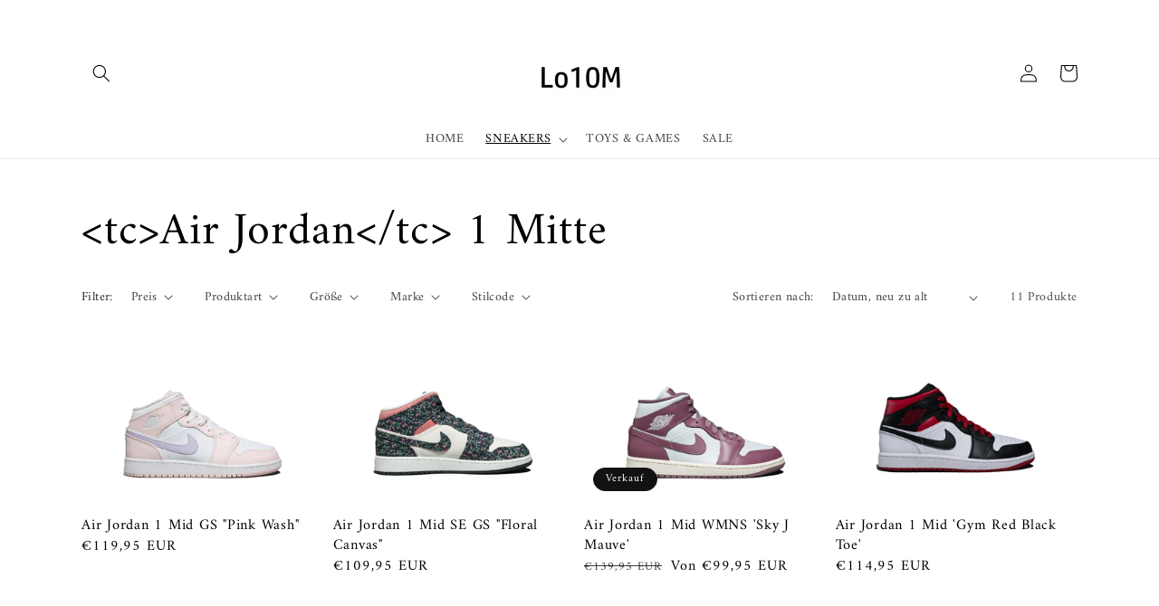

--- FILE ---
content_type: text/html; charset=utf-8
request_url: https://www.lo10m.com/de/collections/air-jordan-1-mid
body_size: 64620
content:
<!doctype html>
<html class="no-js" lang="de">
  <head>
      
	<!-- Added by AVADA SEO Suite -->
	<script>
  const avadaLightJsExclude = ['cdn.nfcube.com', 'assets/ecom.js', 'variant-title-king', 'linked_options_variants', 'smile-loader.js', 'smart-product-filter-search', 'rivo-loyalty-referrals', 'avada-cookie-consent', 'consentmo-gdpr', 'quinn'];
  const avadaLightJsInclude = ['https://www.googletagmanager.com/', 'https://connect.facebook.net/', 'https://business-api.tiktok.com/', 'https://static.klaviyo.com/'];
  window.AVADA_SPEED_BLACKLIST = avadaLightJsInclude.map(item => new RegExp(item, 'i'));
  window.AVADA_SPEED_WHITELIST = avadaLightJsExclude.map(item => new RegExp(item, 'i'));
</script>

<script>
  const isSpeedUpEnable = !1721374274818 || Date.now() < 1721374274818;
  if (isSpeedUpEnable) {
    const avadaSpeedUp=1;
    if(isSpeedUpEnable) {
  function _0x55aa(_0x575858,_0x2fd0be){const _0x30a92f=_0x1cb5();return _0x55aa=function(_0x4e8b41,_0xcd1690){_0x4e8b41=_0x4e8b41-(0xb5e+0xd*0x147+-0x1b1a);let _0x1c09f7=_0x30a92f[_0x4e8b41];return _0x1c09f7;},_0x55aa(_0x575858,_0x2fd0be);}(function(_0x4ad4dc,_0x42545f){const _0x5c7741=_0x55aa,_0x323f4d=_0x4ad4dc();while(!![]){try{const _0x588ea5=parseInt(_0x5c7741(0x10c))/(0xb6f+-0x1853+0xce5)*(-parseInt(_0x5c7741(0x157))/(-0x2363*0x1+0x1dd4+0x591*0x1))+-parseInt(_0x5c7741(0x171))/(0x269b+-0xeb+-0xf*0x283)*(parseInt(_0x5c7741(0x116))/(0x2e1+0x1*0x17b3+-0x110*0x19))+-parseInt(_0x5c7741(0x147))/(-0x1489+-0x312*0x6+0x26fa*0x1)+-parseInt(_0x5c7741(0xfa))/(-0x744+0x1*0xb5d+-0x413)*(-parseInt(_0x5c7741(0x102))/(-0x1e87+0x9e*-0x16+0x2c22))+parseInt(_0x5c7741(0x136))/(0x1e2d+0x1498+-0x1a3*0x1f)+parseInt(_0x5c7741(0x16e))/(0x460+0x1d96+0x3*-0xb4f)*(-parseInt(_0x5c7741(0xe3))/(-0x9ca+-0x1*-0x93f+0x1*0x95))+parseInt(_0x5c7741(0xf8))/(-0x1f73*0x1+0x6*-0x510+0x3dde);if(_0x588ea5===_0x42545f)break;else _0x323f4d['push'](_0x323f4d['shift']());}catch(_0x5d6d7e){_0x323f4d['push'](_0x323f4d['shift']());}}}(_0x1cb5,-0x193549+0x5dc3*-0x31+-0x2f963*-0x13),(function(){const _0x5cb2b4=_0x55aa,_0x23f9e9={'yXGBq':function(_0x237aef,_0x385938){return _0x237aef!==_0x385938;},'XduVF':function(_0x21018d,_0x56ff60){return _0x21018d===_0x56ff60;},'RChnz':_0x5cb2b4(0xf4)+_0x5cb2b4(0xe9)+_0x5cb2b4(0x14a),'TAsuR':function(_0xe21eca,_0x33e114){return _0xe21eca%_0x33e114;},'EvLYw':function(_0x1326ad,_0x261d04){return _0x1326ad!==_0x261d04;},'nnhAQ':_0x5cb2b4(0x107),'swpMF':_0x5cb2b4(0x16d),'plMMu':_0x5cb2b4(0xe8)+_0x5cb2b4(0x135),'PqBPA':function(_0x2ba85c,_0x35b541){return _0x2ba85c<_0x35b541;},'NKPCA':_0x5cb2b4(0xfc),'TINqh':function(_0x4116e3,_0x3ffd02,_0x2c8722){return _0x4116e3(_0x3ffd02,_0x2c8722);},'BAueN':_0x5cb2b4(0x120),'NgloT':_0x5cb2b4(0x14c),'ThSSU':function(_0xeb212a,_0x4341c1){return _0xeb212a+_0x4341c1;},'lDDHN':function(_0x4a1a48,_0x45ebfb){return _0x4a1a48 instanceof _0x45ebfb;},'toAYB':function(_0xcf0fa9,_0xf5fa6a){return _0xcf0fa9 instanceof _0xf5fa6a;},'VMiyW':function(_0x5300e4,_0x44e0f4){return _0x5300e4(_0x44e0f4);},'iyhbw':_0x5cb2b4(0x119),'zuWfR':function(_0x19c3e4,_0x4ee6e8){return _0x19c3e4<_0x4ee6e8;},'vEmrv':function(_0xd798cf,_0x5ea2dd){return _0xd798cf!==_0x5ea2dd;},'yxERj':function(_0x24b03b,_0x5aa292){return _0x24b03b||_0x5aa292;},'MZpwM':_0x5cb2b4(0x110)+_0x5cb2b4(0x109)+'pt','IeUHK':function(_0x5a4c7e,_0x2edf70){return _0x5a4c7e-_0x2edf70;},'Idvge':function(_0x3b526e,_0x36b469){return _0x3b526e<_0x36b469;},'qRwfm':_0x5cb2b4(0x16b)+_0x5cb2b4(0xf1),'CvXDN':function(_0x4b4208,_0x1db216){return _0x4b4208<_0x1db216;},'acPIM':function(_0x7d44b7,_0x3020d2){return _0x7d44b7(_0x3020d2);},'MyLMO':function(_0x22d4b2,_0xe7a6a0){return _0x22d4b2<_0xe7a6a0;},'boDyh':function(_0x176992,_0x346381,_0xab7fc){return _0x176992(_0x346381,_0xab7fc);},'ZANXD':_0x5cb2b4(0x10f)+_0x5cb2b4(0x12a)+_0x5cb2b4(0x142),'CXwRZ':_0x5cb2b4(0x123)+_0x5cb2b4(0x15f),'AuMHM':_0x5cb2b4(0x161),'KUuFZ':_0x5cb2b4(0xe6),'MSwtw':_0x5cb2b4(0x13a),'ERvPB':_0x5cb2b4(0x134),'ycTDj':_0x5cb2b4(0x15b),'Tvhir':_0x5cb2b4(0x154)},_0x469be1=_0x23f9e9[_0x5cb2b4(0x153)],_0x36fe07={'blacklist':window[_0x5cb2b4(0x11f)+_0x5cb2b4(0x115)+'T'],'whitelist':window[_0x5cb2b4(0x11f)+_0x5cb2b4(0x13e)+'T']},_0x26516a={'blacklisted':[]},_0x34e4a6=(_0x2be2f5,_0x25b3b2)=>{const _0x80dd2=_0x5cb2b4;if(_0x2be2f5&&(!_0x25b3b2||_0x23f9e9[_0x80dd2(0x13b)](_0x25b3b2,_0x469be1))&&(!_0x36fe07[_0x80dd2(0x170)]||_0x36fe07[_0x80dd2(0x170)][_0x80dd2(0x151)](_0xa5c7cf=>_0xa5c7cf[_0x80dd2(0x12b)](_0x2be2f5)))&&(!_0x36fe07[_0x80dd2(0x165)]||_0x36fe07[_0x80dd2(0x165)][_0x80dd2(0x156)](_0x4e2570=>!_0x4e2570[_0x80dd2(0x12b)](_0x2be2f5)))&&_0x23f9e9[_0x80dd2(0xf7)](avadaSpeedUp,0x5*0x256+-0x1*0x66c+-0x542+0.5)&&_0x2be2f5[_0x80dd2(0x137)](_0x23f9e9[_0x80dd2(0xe7)])){const _0x413c89=_0x2be2f5[_0x80dd2(0x16c)];return _0x23f9e9[_0x80dd2(0xf7)](_0x23f9e9[_0x80dd2(0x11e)](_0x413c89,-0x1deb*-0x1+0xf13+-0x2cfc),0x1176+-0x78b*0x5+0x1441);}return _0x2be2f5&&(!_0x25b3b2||_0x23f9e9[_0x80dd2(0xed)](_0x25b3b2,_0x469be1))&&(!_0x36fe07[_0x80dd2(0x170)]||_0x36fe07[_0x80dd2(0x170)][_0x80dd2(0x151)](_0x3d689d=>_0x3d689d[_0x80dd2(0x12b)](_0x2be2f5)))&&(!_0x36fe07[_0x80dd2(0x165)]||_0x36fe07[_0x80dd2(0x165)][_0x80dd2(0x156)](_0x26a7b3=>!_0x26a7b3[_0x80dd2(0x12b)](_0x2be2f5)));},_0x11462f=function(_0x42927f){const _0x346823=_0x5cb2b4,_0x5426ae=_0x42927f[_0x346823(0x159)+'te'](_0x23f9e9[_0x346823(0x14e)]);return _0x36fe07[_0x346823(0x170)]&&_0x36fe07[_0x346823(0x170)][_0x346823(0x156)](_0x107b0d=>!_0x107b0d[_0x346823(0x12b)](_0x5426ae))||_0x36fe07[_0x346823(0x165)]&&_0x36fe07[_0x346823(0x165)][_0x346823(0x151)](_0x1e7160=>_0x1e7160[_0x346823(0x12b)](_0x5426ae));},_0x39299f=new MutationObserver(_0x45c995=>{const _0x21802a=_0x5cb2b4,_0x3bc801={'mafxh':function(_0x6f9c57,_0x229989){const _0x9d39b1=_0x55aa;return _0x23f9e9[_0x9d39b1(0xf7)](_0x6f9c57,_0x229989);},'SrchE':_0x23f9e9[_0x21802a(0xe2)],'pvjbV':_0x23f9e9[_0x21802a(0xf6)]};for(let _0x333494=-0x7d7+-0x893+0x106a;_0x23f9e9[_0x21802a(0x158)](_0x333494,_0x45c995[_0x21802a(0x16c)]);_0x333494++){const {addedNodes:_0x1b685b}=_0x45c995[_0x333494];for(let _0x2f087=0x1f03+0x84b+0x1*-0x274e;_0x23f9e9[_0x21802a(0x158)](_0x2f087,_0x1b685b[_0x21802a(0x16c)]);_0x2f087++){const _0x4e5bac=_0x1b685b[_0x2f087];if(_0x23f9e9[_0x21802a(0xf7)](_0x4e5bac[_0x21802a(0x121)],-0x1f3a+-0x1*0x1b93+-0x3*-0x139a)&&_0x23f9e9[_0x21802a(0xf7)](_0x4e5bac[_0x21802a(0x152)],_0x23f9e9[_0x21802a(0xe0)])){const _0x5d9a67=_0x4e5bac[_0x21802a(0x107)],_0x3fb522=_0x4e5bac[_0x21802a(0x16d)];if(_0x23f9e9[_0x21802a(0x103)](_0x34e4a6,_0x5d9a67,_0x3fb522)){_0x26516a[_0x21802a(0x160)+'d'][_0x21802a(0x128)]([_0x4e5bac,_0x4e5bac[_0x21802a(0x16d)]]),_0x4e5bac[_0x21802a(0x16d)]=_0x469be1;const _0x1e52da=function(_0x2c95ff){const _0x359b13=_0x21802a;if(_0x3bc801[_0x359b13(0x118)](_0x4e5bac[_0x359b13(0x159)+'te'](_0x3bc801[_0x359b13(0x166)]),_0x469be1))_0x2c95ff[_0x359b13(0x112)+_0x359b13(0x150)]();_0x4e5bac[_0x359b13(0xec)+_0x359b13(0x130)](_0x3bc801[_0x359b13(0xe4)],_0x1e52da);};_0x4e5bac[_0x21802a(0x12d)+_0x21802a(0x163)](_0x23f9e9[_0x21802a(0xf6)],_0x1e52da),_0x4e5bac[_0x21802a(0x12c)+_0x21802a(0x131)]&&_0x4e5bac[_0x21802a(0x12c)+_0x21802a(0x131)][_0x21802a(0x11a)+'d'](_0x4e5bac);}}}}});_0x39299f[_0x5cb2b4(0x105)](document[_0x5cb2b4(0x10b)+_0x5cb2b4(0x16a)],{'childList':!![],'subtree':!![]});const _0x2910a9=/[|\\{}()\[\]^$+*?.]/g,_0xa9f173=function(..._0x1baa33){const _0x3053cc=_0x5cb2b4,_0x2e6f61={'mMWha':function(_0x158c76,_0x5c404b){const _0x25a05c=_0x55aa;return _0x23f9e9[_0x25a05c(0xf7)](_0x158c76,_0x5c404b);},'BXirI':_0x23f9e9[_0x3053cc(0x141)],'COGok':function(_0x421bf7,_0x55453a){const _0x4fd417=_0x3053cc;return _0x23f9e9[_0x4fd417(0x167)](_0x421bf7,_0x55453a);},'XLSAp':function(_0x193984,_0x35c446){const _0x5bbecf=_0x3053cc;return _0x23f9e9[_0x5bbecf(0xed)](_0x193984,_0x35c446);},'EygRw':function(_0xfbb69c,_0x21b15d){const _0xe5c840=_0x3053cc;return _0x23f9e9[_0xe5c840(0x104)](_0xfbb69c,_0x21b15d);},'xZuNx':_0x23f9e9[_0x3053cc(0x139)],'SBUaW':function(_0x5739bf,_0x2c2fab){const _0x42cbb1=_0x3053cc;return _0x23f9e9[_0x42cbb1(0x172)](_0x5739bf,_0x2c2fab);},'EAoTR':function(_0x123b29,_0x5b29bf){const _0x2828d2=_0x3053cc;return _0x23f9e9[_0x2828d2(0x11d)](_0x123b29,_0x5b29bf);},'cdYdq':_0x23f9e9[_0x3053cc(0x14e)],'WzJcf':_0x23f9e9[_0x3053cc(0xe2)],'nytPK':function(_0x53f733,_0x4ad021){const _0x4f0333=_0x3053cc;return _0x23f9e9[_0x4f0333(0x148)](_0x53f733,_0x4ad021);},'oUrHG':_0x23f9e9[_0x3053cc(0x14d)],'dnxjX':function(_0xed6b5f,_0x573f55){const _0x57aa03=_0x3053cc;return _0x23f9e9[_0x57aa03(0x15a)](_0xed6b5f,_0x573f55);}};_0x23f9e9[_0x3053cc(0x15d)](_0x1baa33[_0x3053cc(0x16c)],-0x1a3*-0x9+-0xf9*0xb+-0x407*0x1)?(_0x36fe07[_0x3053cc(0x170)]=[],_0x36fe07[_0x3053cc(0x165)]=[]):(_0x36fe07[_0x3053cc(0x170)]&&(_0x36fe07[_0x3053cc(0x170)]=_0x36fe07[_0x3053cc(0x170)][_0x3053cc(0x106)](_0xa8e001=>_0x1baa33[_0x3053cc(0x156)](_0x4a8a28=>{const _0x2e425b=_0x3053cc;if(_0x2e6f61[_0x2e425b(0x111)](typeof _0x4a8a28,_0x2e6f61[_0x2e425b(0x155)]))return!_0xa8e001[_0x2e425b(0x12b)](_0x4a8a28);else{if(_0x2e6f61[_0x2e425b(0xeb)](_0x4a8a28,RegExp))return _0x2e6f61[_0x2e425b(0x145)](_0xa8e001[_0x2e425b(0xdf)](),_0x4a8a28[_0x2e425b(0xdf)]());}}))),_0x36fe07[_0x3053cc(0x165)]&&(_0x36fe07[_0x3053cc(0x165)]=[..._0x36fe07[_0x3053cc(0x165)],..._0x1baa33[_0x3053cc(0xff)](_0x4e4c02=>{const _0x7c755c=_0x3053cc;if(_0x23f9e9[_0x7c755c(0xf7)](typeof _0x4e4c02,_0x23f9e9[_0x7c755c(0x141)])){const _0x932437=_0x4e4c02[_0x7c755c(0xea)](_0x2910a9,_0x23f9e9[_0x7c755c(0x16f)]),_0x34e686=_0x23f9e9[_0x7c755c(0xf0)](_0x23f9e9[_0x7c755c(0xf0)]('.*',_0x932437),'.*');if(_0x36fe07[_0x7c755c(0x165)][_0x7c755c(0x156)](_0x21ef9a=>_0x21ef9a[_0x7c755c(0xdf)]()!==_0x34e686[_0x7c755c(0xdf)]()))return new RegExp(_0x34e686);}else{if(_0x23f9e9[_0x7c755c(0x117)](_0x4e4c02,RegExp)){if(_0x36fe07[_0x7c755c(0x165)][_0x7c755c(0x156)](_0x5a3f09=>_0x5a3f09[_0x7c755c(0xdf)]()!==_0x4e4c02[_0x7c755c(0xdf)]()))return _0x4e4c02;}}return null;})[_0x3053cc(0x106)](Boolean)]));const _0x3eeb55=document[_0x3053cc(0x11b)+_0x3053cc(0x10e)](_0x23f9e9[_0x3053cc(0xf0)](_0x23f9e9[_0x3053cc(0xf0)](_0x23f9e9[_0x3053cc(0x122)],_0x469be1),'"]'));for(let _0xf831f7=-0x21aa+-0x1793+0x393d*0x1;_0x23f9e9[_0x3053cc(0x14b)](_0xf831f7,_0x3eeb55[_0x3053cc(0x16c)]);_0xf831f7++){const _0x5868cb=_0x3eeb55[_0xf831f7];_0x23f9e9[_0x3053cc(0x132)](_0x11462f,_0x5868cb)&&(_0x26516a[_0x3053cc(0x160)+'d'][_0x3053cc(0x128)]([_0x5868cb,_0x23f9e9[_0x3053cc(0x14d)]]),_0x5868cb[_0x3053cc(0x12c)+_0x3053cc(0x131)][_0x3053cc(0x11a)+'d'](_0x5868cb));}let _0xdf8cd0=-0x17da+0x2461+-0xc87*0x1;[..._0x26516a[_0x3053cc(0x160)+'d']][_0x3053cc(0x10d)](([_0x226aeb,_0x33eaa7],_0xe33bca)=>{const _0x2aa7bf=_0x3053cc;if(_0x2e6f61[_0x2aa7bf(0x143)](_0x11462f,_0x226aeb)){const _0x41da0d=document[_0x2aa7bf(0x11c)+_0x2aa7bf(0x131)](_0x2e6f61[_0x2aa7bf(0x127)]);for(let _0x6784c7=0xd7b+-0xaa5+-0x2d6;_0x2e6f61[_0x2aa7bf(0x164)](_0x6784c7,_0x226aeb[_0x2aa7bf(0xe5)][_0x2aa7bf(0x16c)]);_0x6784c7++){const _0x4ca758=_0x226aeb[_0x2aa7bf(0xe5)][_0x6784c7];_0x2e6f61[_0x2aa7bf(0x12f)](_0x4ca758[_0x2aa7bf(0x133)],_0x2e6f61[_0x2aa7bf(0x13f)])&&_0x2e6f61[_0x2aa7bf(0x145)](_0x4ca758[_0x2aa7bf(0x133)],_0x2e6f61[_0x2aa7bf(0x100)])&&_0x41da0d[_0x2aa7bf(0xe1)+'te'](_0x4ca758[_0x2aa7bf(0x133)],_0x226aeb[_0x2aa7bf(0xe5)][_0x6784c7][_0x2aa7bf(0x12e)]);}_0x41da0d[_0x2aa7bf(0xe1)+'te'](_0x2e6f61[_0x2aa7bf(0x13f)],_0x226aeb[_0x2aa7bf(0x107)]),_0x41da0d[_0x2aa7bf(0xe1)+'te'](_0x2e6f61[_0x2aa7bf(0x100)],_0x2e6f61[_0x2aa7bf(0x101)](_0x33eaa7,_0x2e6f61[_0x2aa7bf(0x126)])),document[_0x2aa7bf(0x113)][_0x2aa7bf(0x146)+'d'](_0x41da0d),_0x26516a[_0x2aa7bf(0x160)+'d'][_0x2aa7bf(0x162)](_0x2e6f61[_0x2aa7bf(0x13d)](_0xe33bca,_0xdf8cd0),-0x105d*0x2+0x1*-0xeaa+0x2f65),_0xdf8cd0++;}}),_0x36fe07[_0x3053cc(0x170)]&&_0x23f9e9[_0x3053cc(0xf3)](_0x36fe07[_0x3053cc(0x170)][_0x3053cc(0x16c)],0x10f2+-0x1a42+0x951)&&_0x39299f[_0x3053cc(0x15c)]();},_0x4c2397=document[_0x5cb2b4(0x11c)+_0x5cb2b4(0x131)],_0x573f89={'src':Object[_0x5cb2b4(0x14f)+_0x5cb2b4(0xfd)+_0x5cb2b4(0x144)](HTMLScriptElement[_0x5cb2b4(0xf9)],_0x23f9e9[_0x5cb2b4(0x14e)]),'type':Object[_0x5cb2b4(0x14f)+_0x5cb2b4(0xfd)+_0x5cb2b4(0x144)](HTMLScriptElement[_0x5cb2b4(0xf9)],_0x23f9e9[_0x5cb2b4(0xe2)])};document[_0x5cb2b4(0x11c)+_0x5cb2b4(0x131)]=function(..._0x4db605){const _0x1480b5=_0x5cb2b4,_0x3a6982={'KNNxG':function(_0x32fa39,_0x2a57e4,_0x3cc08f){const _0x5ead12=_0x55aa;return _0x23f9e9[_0x5ead12(0x169)](_0x32fa39,_0x2a57e4,_0x3cc08f);}};if(_0x23f9e9[_0x1480b5(0x13b)](_0x4db605[-0x4*-0x376+0x4*0x2f+-0xe94][_0x1480b5(0x140)+'e'](),_0x23f9e9[_0x1480b5(0x139)]))return _0x4c2397[_0x1480b5(0x114)](document)(..._0x4db605);const _0x2f091d=_0x4c2397[_0x1480b5(0x114)](document)(..._0x4db605);try{Object[_0x1480b5(0xf2)+_0x1480b5(0x149)](_0x2f091d,{'src':{..._0x573f89[_0x1480b5(0x107)],'set'(_0x3ae2bc){const _0x5d6fdc=_0x1480b5;_0x3a6982[_0x5d6fdc(0x129)](_0x34e4a6,_0x3ae2bc,_0x2f091d[_0x5d6fdc(0x16d)])&&_0x573f89[_0x5d6fdc(0x16d)][_0x5d6fdc(0x10a)][_0x5d6fdc(0x125)](this,_0x469be1),_0x573f89[_0x5d6fdc(0x107)][_0x5d6fdc(0x10a)][_0x5d6fdc(0x125)](this,_0x3ae2bc);}},'type':{..._0x573f89[_0x1480b5(0x16d)],'get'(){const _0x436e9e=_0x1480b5,_0x4b63b9=_0x573f89[_0x436e9e(0x16d)][_0x436e9e(0xfb)][_0x436e9e(0x125)](this);if(_0x23f9e9[_0x436e9e(0xf7)](_0x4b63b9,_0x469be1)||_0x23f9e9[_0x436e9e(0x103)](_0x34e4a6,this[_0x436e9e(0x107)],_0x4b63b9))return null;return _0x4b63b9;},'set'(_0x174ea3){const _0x1dff57=_0x1480b5,_0xa2fd13=_0x23f9e9[_0x1dff57(0x103)](_0x34e4a6,_0x2f091d[_0x1dff57(0x107)],_0x2f091d[_0x1dff57(0x16d)])?_0x469be1:_0x174ea3;_0x573f89[_0x1dff57(0x16d)][_0x1dff57(0x10a)][_0x1dff57(0x125)](this,_0xa2fd13);}}}),_0x2f091d[_0x1480b5(0xe1)+'te']=function(_0x5b0870,_0x8c60d5){const _0xab22d4=_0x1480b5;if(_0x23f9e9[_0xab22d4(0xf7)](_0x5b0870,_0x23f9e9[_0xab22d4(0xe2)])||_0x23f9e9[_0xab22d4(0xf7)](_0x5b0870,_0x23f9e9[_0xab22d4(0x14e)]))_0x2f091d[_0x5b0870]=_0x8c60d5;else HTMLScriptElement[_0xab22d4(0xf9)][_0xab22d4(0xe1)+'te'][_0xab22d4(0x125)](_0x2f091d,_0x5b0870,_0x8c60d5);};}catch(_0x5a9461){console[_0x1480b5(0x168)](_0x23f9e9[_0x1480b5(0xef)],_0x5a9461);}return _0x2f091d;};const _0x5883c5=[_0x23f9e9[_0x5cb2b4(0xfe)],_0x23f9e9[_0x5cb2b4(0x13c)],_0x23f9e9[_0x5cb2b4(0xf5)],_0x23f9e9[_0x5cb2b4(0x15e)],_0x23f9e9[_0x5cb2b4(0x138)],_0x23f9e9[_0x5cb2b4(0x124)]],_0x4ab8d2=_0x5883c5[_0x5cb2b4(0xff)](_0x439d08=>{return{'type':_0x439d08,'listener':()=>_0xa9f173(),'options':{'passive':!![]}};});_0x4ab8d2[_0x5cb2b4(0x10d)](_0x4d3535=>{const _0x3882ab=_0x5cb2b4;document[_0x3882ab(0x12d)+_0x3882ab(0x163)](_0x4d3535[_0x3882ab(0x16d)],_0x4d3535[_0x3882ab(0xee)],_0x4d3535[_0x3882ab(0x108)]);});}()));function _0x1cb5(){const _0x15f8e0=['ault','some','tagName','CXwRZ','wheel','BXirI','every','6lYvYYX','PqBPA','getAttribu','IeUHK','touchstart','disconnect','Idvge','ERvPB','/blocked','blackliste','keydown','splice','stener','SBUaW','whitelist','SrchE','toAYB','warn','boDyh','ement','script[typ','length','type','346347wGqEBH','NgloT','blacklist','33OVoYHk','zuWfR','toString','NKPCA','setAttribu','swpMF','230EEqEiq','pvjbV','attributes','mousemove','RChnz','beforescri','y.com/exte','replace','COGok','removeEven','EvLYw','listener','ZANXD','ThSSU','e="','defineProp','MyLMO','cdn.shopif','MSwtw','plMMu','XduVF','22621984JRJQxz','prototype','8818116NVbcZr','get','SCRIPT','ertyDescri','AuMHM','map','WzJcf','nytPK','7kiZatp','TINqh','VMiyW','observe','filter','src','options','n/javascri','set','documentEl','478083wuqgQV','forEach','torAll','Avada cann','applicatio','mMWha','preventDef','head','bind','D_BLACKLIS','75496skzGVx','lDDHN','mafxh','script','removeChil','querySelec','createElem','vEmrv','TAsuR','AVADA_SPEE','string','nodeType','qRwfm','javascript','Tvhir','call','oUrHG','xZuNx','push','KNNxG','ot lazy lo','test','parentElem','addEventLi','value','EAoTR','tListener','ent','acPIM','name','touchmove','ptexecute','6968312SmqlIb','includes','ycTDj','iyhbw','touchend','yXGBq','KUuFZ','dnxjX','D_WHITELIS','cdYdq','toLowerCas','BAueN','ad script','EygRw','ptor','XLSAp','appendChil','4975500NoPAFA','yxERj','erties','nsions','CvXDN','\$&','MZpwM','nnhAQ','getOwnProp'];_0x1cb5=function(){return _0x15f8e0;};return _0x1cb5();}
}
    class LightJsLoader{constructor(e){this.jQs=[],this.listener=this.handleListener.bind(this,e),this.scripts=["default","defer","async"].reduce(((e,t)=>({...e,[t]:[]})),{});const t=this;e.forEach((e=>window.addEventListener(e,t.listener,{passive:!0})))}handleListener(e){const t=this;return e.forEach((e=>window.removeEventListener(e,t.listener))),"complete"===document.readyState?this.handleDOM():document.addEventListener("readystatechange",(e=>{if("complete"===e.target.readyState)return setTimeout(t.handleDOM.bind(t),1)}))}async handleDOM(){this.suspendEvent(),this.suspendJQuery(),this.findScripts(),this.preloadScripts();for(const e of Object.keys(this.scripts))await this.replaceScripts(this.scripts[e]);for(const e of["DOMContentLoaded","readystatechange"])await this.requestRepaint(),document.dispatchEvent(new Event("lightJS-"+e));document.lightJSonreadystatechange&&document.lightJSonreadystatechange();for(const e of["DOMContentLoaded","load"])await this.requestRepaint(),window.dispatchEvent(new Event("lightJS-"+e));await this.requestRepaint(),window.lightJSonload&&window.lightJSonload(),await this.requestRepaint(),this.jQs.forEach((e=>e(window).trigger("lightJS-jquery-load"))),window.dispatchEvent(new Event("lightJS-pageshow")),await this.requestRepaint(),window.lightJSonpageshow&&window.lightJSonpageshow()}async requestRepaint(){return new Promise((e=>requestAnimationFrame(e)))}findScripts(){document.querySelectorAll("script[type=lightJs]").forEach((e=>{e.hasAttribute("src")?e.hasAttribute("async")&&e.async?this.scripts.async.push(e):e.hasAttribute("defer")&&e.defer?this.scripts.defer.push(e):this.scripts.default.push(e):this.scripts.default.push(e)}))}preloadScripts(){const e=this,t=Object.keys(this.scripts).reduce(((t,n)=>[...t,...e.scripts[n]]),[]),n=document.createDocumentFragment();t.forEach((e=>{const t=e.getAttribute("src");if(!t)return;const s=document.createElement("link");s.href=t,s.rel="preload",s.as="script",n.appendChild(s)})),document.head.appendChild(n)}async replaceScripts(e){let t;for(;t=e.shift();)await this.requestRepaint(),new Promise((e=>{const n=document.createElement("script");[...t.attributes].forEach((e=>{"type"!==e.nodeName&&n.setAttribute(e.nodeName,e.nodeValue)})),t.hasAttribute("src")?(n.addEventListener("load",e),n.addEventListener("error",e)):(n.text=t.text,e()),t.parentNode.replaceChild(n,t)}))}suspendEvent(){const e={};[{obj:document,name:"DOMContentLoaded"},{obj:window,name:"DOMContentLoaded"},{obj:window,name:"load"},{obj:window,name:"pageshow"},{obj:document,name:"readystatechange"}].map((t=>function(t,n){function s(n){return e[t].list.indexOf(n)>=0?"lightJS-"+n:n}e[t]||(e[t]={list:[n],add:t.addEventListener,remove:t.removeEventListener},t.addEventListener=(...n)=>{n[0]=s(n[0]),e[t].add.apply(t,n)},t.removeEventListener=(...n)=>{n[0]=s(n[0]),e[t].remove.apply(t,n)})}(t.obj,t.name))),[{obj:document,name:"onreadystatechange"},{obj:window,name:"onpageshow"}].map((e=>function(e,t){let n=e[t];Object.defineProperty(e,t,{get:()=>n||function(){},set:s=>{e["lightJS"+t]=n=s}})}(e.obj,e.name)))}suspendJQuery(){const e=this;let t=window.jQuery;Object.defineProperty(window,"jQuery",{get:()=>t,set(n){if(!n||!n.fn||!e.jQs.includes(n))return void(t=n);n.fn.ready=n.fn.init.prototype.ready=e=>{e.bind(document)(n)};const s=n.fn.on;n.fn.on=n.fn.init.prototype.on=function(...e){if(window!==this[0])return s.apply(this,e),this;const t=e=>e.split(" ").map((e=>"load"===e||0===e.indexOf("load.")?"lightJS-jquery-load":e)).join(" ");return"string"==typeof e[0]||e[0]instanceof String?(e[0]=t(e[0]),s.apply(this,e),this):("object"==typeof e[0]&&Object.keys(e[0]).forEach((n=>{delete Object.assign(e[0],{[t(n)]:e[0][n]})[n]})),s.apply(this,e),this)},e.jQs.push(n),t=n}})}}
new LightJsLoader(["keydown","mousemove","touchend","touchmove","touchstart","wheel"]);
  }
</script>

	<!-- /Added by AVADA SEO Suite -->
    <!-- TrustBox script -->
<script type="text/javascript" src="//widget.trustpilot.com/bootstrap/v5/tp.widget.bootstrap.min.js" async></script>
<!-- End TrustBox script -->
    <!-- Google Tag Manager -->
      <script>
      (function(w,d,s,l,i)
      {
      w[l]=w[l]||[];
      w[l].push({'gtm.start':
      new Date().getTime(),event:'gtm.js'}); 
      var f=d.getElementsByTagName(s)[0],j=d.createElement(s),dl=l!='dataLayer'?'&l='+l:'';
      j.async=true;
      j.src='https://www.googletagmanager.com/gtm.js?id='+i+dl;f.parentNode.insertBefore(j,f);
      }
      )
      (window,document,'script','dataLayer','GTM-5KK5PFR');
      </script>
  
    <!-- End Google Tag Manager -->
  
    <!-- MagicTag -->
    <script type="text/javascript" async
    src="//s.retargeted.co/1/YWWRjY.js"></script>
    <!-- End MagicTag -->

    <meta charset="utf-8">
    <meta http-equiv="X-UA-Compatible" content="IE=edge">
    <meta name="google-site-verification" content="2mLRIJMetO6cj9IitNQEr6d1RMF4OE2IevpL4qbL01U" />
    <meta name="viewport" content="width=device-width,initial-scale=1">
    <meta name="theme-color" content="">
    <meta name="facebook-domain-verification" content="7st9glv3ir59h8sl52x9c4cgfq2eef" />
     <meta name="facebook-domain-verification" content="gjzasd5knd1noy5xcmaxa0l1fpeur3" />
    <link rel="canonical" href="https://www.lo10m.com/de/collections/air-jordan-1-mid">
    <link rel="preconnect" href="https://cdn.shopify.com" crossorigin><link rel="icon" type="image/png" href="//www.lo10m.com/cdn/shop/files/WeChat_Image_20211101164441_5cab7040-9c93-4aa0-9273-705abf0bb812_32x32.jpg?v=1639848471"><link rel="preconnect" href="https://fonts.shopifycdn.com" crossorigin><!-- TrustBox script -->
<script type="text/javascript" src="//widget.trustpilot.com/bootstrap/v5/tp.widget.bootstrap.min.js" async></script>
<!-- End TrustBox script -->

    <title>
      Air Jordan 1 Mitte
</title>

    
      <meta name="description" content="Sneakers and Toys| Free Shipping Worldwide | Order Before 17:00, Same Weekday Worldwide Shipping | 30-Day Return Period">
    

    

<meta property="og:site_name" content="Lo10M">
<meta property="og:url" content="https://www.lo10m.com/de/collections/air-jordan-1-mid">
<meta property="og:title" content="Air Jordan 1 Mitte">
<meta property="og:type" content="product.group">
<meta property="og:description" content="Kaufen Sie jetzt Ihre Turnschuhe hier über Lo10M. Jetzt erhältlich über Lo10M Nike Air Jordan, Air Jordan 1 Mid und Air Jordan 1 High. Adidas Yeezy, Nike Sacai, Nike Air Max 1, Nike x Patta, Jordan x Off-White, Jordan 2, Yeezy FOAM RNNR, Yeezy Slide, Nike Sacai Kaws, Jordan 1 Low, Jordan x Travis Scott."><meta property="og:image" content="http://www.lo10m.com/cdn/shop/files/Logo_for_sticker.pdf_2-removebg_shopify_b1f8e2b9-8612-4e7f-9878-304387ae0703.png?v=1718788128">
  <meta property="og:image:secure_url" content="https://www.lo10m.com/cdn/shop/files/Logo_for_sticker.pdf_2-removebg_shopify_b1f8e2b9-8612-4e7f-9878-304387ae0703.png?v=1718788128">
  <meta property="og:image:width" content="1217">
  <meta property="og:image:height" content="621"><style>@media only screen and (min-width:1281px) {.async-hide { opacity: 0 !important}} </style>
<script>(function(a,s,y,n,c,h,i,d,e){s.className+=' '+y;h.start=1*new Date;
h.end=i=function(){s.className=s.className.replace(RegExp(' ?'+y),'')};
(a[n]=a[n]||[]).hide=h;setTimeout(function(){i();h.end=null},c);h.timeout=c;
})(window,document.documentElement,'async-hide','dataLayer',500,
{'GTM-XXXXXX':true});</script>
<script src="https://alpha3861.myshopify.com/cdn/shop/t/1/assets/alpha-6.0.10.js"></script>
<meta name="twitter:card" content="summary_large_image">
<meta name="twitter:title" content="Air Jordan 1 Mitte">
<meta name="twitter:description" content="Kaufen Sie jetzt Ihre Turnschuhe hier über Lo10M. Jetzt erhältlich über Lo10M Nike Air Jordan, Air Jordan 1 Mid und Air Jordan 1 High. Adidas Yeezy, Nike Sacai, Nike Air Max 1, Nike x Patta, Jordan x Off-White, Jordan 2, Yeezy FOAM RNNR, Yeezy Slide, Nike Sacai Kaws, Jordan 1 Low, Jordan x Travis Scott.">


    <script src="//www.lo10m.com/cdn/shop/t/13/assets/global.aio.min.js?v=169667399962461777501719062364" defer="defer"></script>
    <script>window.performance && window.performance.mark && window.performance.mark('shopify.content_for_header.start');</script><meta name="google-site-verification" content="khOO8Bc0fb0Aa1YbhFY_0KrfwreXklKn-VO-NEwobFw">
<meta name="facebook-domain-verification" content="e2vztc2vkdk662t2o7py5tntz6jc5b">
<meta name="facebook-domain-verification" content="7st9glv3ir59h8sl52x9c4cgfq2eef">
<meta name="facebook-domain-verification" content="39xpor3rdemu65h96shs2iw04i1f0t">
<meta name="facebook-domain-verification" content="c68j3gx2kwxyp3ag13y46u11dvc7g9">
<meta name="facebook-domain-verification" content="62x814clhlazo96rctarimdgzpcwjk">
<meta name="facebook-domain-verification" content="xh4frai4aaz9rj9n178rwzvb06lkq8">
<meta name="facebook-domain-verification" content="yorymxcodm5kmtm55po10b2agcsakk">
<meta name="facebook-domain-verification" content="gjzasd5knd1noy5xcmaxa0l1fpeur3">
<meta id="shopify-digital-wallet" name="shopify-digital-wallet" content="/60266447024/digital_wallets/dialog">
<meta name="shopify-checkout-api-token" content="6c7deff11ceee6d649d252e71f742704">
<meta id="in-context-paypal-metadata" data-shop-id="60266447024" data-venmo-supported="false" data-environment="production" data-locale="de_DE" data-paypal-v4="true" data-currency="EUR">
<link rel="alternate" type="application/atom+xml" title="Feed" href="/de/collections/air-jordan-1-mid.atom" />
<link rel="alternate" hreflang="x-default" href="https://www.lo10m.com/collections/air-jordan-1-mid">
<link rel="alternate" hreflang="en" href="https://www.lo10m.com/collections/air-jordan-1-mid">
<link rel="alternate" hreflang="nl" href="https://www.lo10m.com/nl/collections/air-jordan-1-midden">
<link rel="alternate" hreflang="it" href="https://www.lo10m.com/it/collections/air-jordan-1-mid">
<link rel="alternate" hreflang="fr" href="https://www.lo10m.com/fr/collections/air-jordan-1-mid">
<link rel="alternate" hreflang="de" href="https://www.lo10m.com/de/collections/air-jordan-1-mid">
<link rel="alternate" hreflang="sv" href="https://www.lo10m.com/sv/collections/air-jordan-1-mid">
<link rel="alternate" hreflang="ja" href="https://www.lo10m.com/ja/collections/air-jordan-1-mid">
<link rel="alternate" hreflang="ko" href="https://www.lo10m.com/ko/collections/air-jordan-1-mid">
<link rel="alternate" hreflang="el" href="https://www.lo10m.com/el/collections/air-jordan-1-mid">
<link rel="alternate" hreflang="pt" href="https://www.lo10m.com/pt/collections/air-jordan-1-mid">
<link rel="alternate" hreflang="pl" href="https://www.lo10m.com/pl/collections/air-jordan-1-srodek">
<link rel="alternate" hreflang="zh-Hant" href="https://www.lo10m.com/zh-hant/collections/air-jordan-1-mid">
<link rel="alternate" hreflang="zh-Hans" href="https://www.lo10m.com/zh-hans/collections/air-jordan-1-mid">
<link rel="alternate" hreflang="es" href="https://www.lo10m.com/es/collections/air-jordan-1-mid">
<link rel="alternate" hreflang="ru" href="https://www.lo10m.com/ru/collections/air-jordan-1-mid">
<link rel="alternate" hreflang="zh-Hant-AC" href="https://www.lo10m.com/zh-hant/collections/air-jordan-1-mid">
<link rel="alternate" hreflang="zh-Hans-AC" href="https://www.lo10m.com/zh-hans/collections/air-jordan-1-mid">
<link rel="alternate" hreflang="zh-Hant-AD" href="https://www.lo10m.com/zh-hant/collections/air-jordan-1-mid">
<link rel="alternate" hreflang="zh-Hans-AD" href="https://www.lo10m.com/zh-hans/collections/air-jordan-1-mid">
<link rel="alternate" hreflang="zh-Hant-AE" href="https://www.lo10m.com/zh-hant/collections/air-jordan-1-mid">
<link rel="alternate" hreflang="zh-Hans-AE" href="https://www.lo10m.com/zh-hans/collections/air-jordan-1-mid">
<link rel="alternate" hreflang="zh-Hant-AF" href="https://www.lo10m.com/zh-hant/collections/air-jordan-1-mid">
<link rel="alternate" hreflang="zh-Hans-AF" href="https://www.lo10m.com/zh-hans/collections/air-jordan-1-mid">
<link rel="alternate" hreflang="zh-Hant-AG" href="https://www.lo10m.com/zh-hant/collections/air-jordan-1-mid">
<link rel="alternate" hreflang="zh-Hans-AG" href="https://www.lo10m.com/zh-hans/collections/air-jordan-1-mid">
<link rel="alternate" hreflang="zh-Hant-AI" href="https://www.lo10m.com/zh-hant/collections/air-jordan-1-mid">
<link rel="alternate" hreflang="zh-Hans-AI" href="https://www.lo10m.com/zh-hans/collections/air-jordan-1-mid">
<link rel="alternate" hreflang="zh-Hant-AL" href="https://www.lo10m.com/zh-hant/collections/air-jordan-1-mid">
<link rel="alternate" hreflang="zh-Hans-AL" href="https://www.lo10m.com/zh-hans/collections/air-jordan-1-mid">
<link rel="alternate" hreflang="zh-Hant-AM" href="https://www.lo10m.com/zh-hant/collections/air-jordan-1-mid">
<link rel="alternate" hreflang="zh-Hans-AM" href="https://www.lo10m.com/zh-hans/collections/air-jordan-1-mid">
<link rel="alternate" hreflang="zh-Hant-AO" href="https://www.lo10m.com/zh-hant/collections/air-jordan-1-mid">
<link rel="alternate" hreflang="zh-Hans-AO" href="https://www.lo10m.com/zh-hans/collections/air-jordan-1-mid">
<link rel="alternate" hreflang="zh-Hant-AR" href="https://www.lo10m.com/zh-hant/collections/air-jordan-1-mid">
<link rel="alternate" hreflang="zh-Hans-AR" href="https://www.lo10m.com/zh-hans/collections/air-jordan-1-mid">
<link rel="alternate" hreflang="zh-Hant-AT" href="https://www.lo10m.com/zh-hant/collections/air-jordan-1-mid">
<link rel="alternate" hreflang="zh-Hans-AT" href="https://www.lo10m.com/zh-hans/collections/air-jordan-1-mid">
<link rel="alternate" hreflang="zh-Hant-AU" href="https://www.lo10m.com/zh-hant/collections/air-jordan-1-mid">
<link rel="alternate" hreflang="zh-Hans-AU" href="https://www.lo10m.com/zh-hans/collections/air-jordan-1-mid">
<link rel="alternate" hreflang="zh-Hant-AW" href="https://www.lo10m.com/zh-hant/collections/air-jordan-1-mid">
<link rel="alternate" hreflang="zh-Hans-AW" href="https://www.lo10m.com/zh-hans/collections/air-jordan-1-mid">
<link rel="alternate" hreflang="zh-Hant-AX" href="https://www.lo10m.com/zh-hant/collections/air-jordan-1-mid">
<link rel="alternate" hreflang="zh-Hans-AX" href="https://www.lo10m.com/zh-hans/collections/air-jordan-1-mid">
<link rel="alternate" hreflang="zh-Hant-AZ" href="https://www.lo10m.com/zh-hant/collections/air-jordan-1-mid">
<link rel="alternate" hreflang="zh-Hans-AZ" href="https://www.lo10m.com/zh-hans/collections/air-jordan-1-mid">
<link rel="alternate" hreflang="zh-Hant-BA" href="https://www.lo10m.com/zh-hant/collections/air-jordan-1-mid">
<link rel="alternate" hreflang="zh-Hans-BA" href="https://www.lo10m.com/zh-hans/collections/air-jordan-1-mid">
<link rel="alternate" hreflang="zh-Hant-BB" href="https://www.lo10m.com/zh-hant/collections/air-jordan-1-mid">
<link rel="alternate" hreflang="zh-Hans-BB" href="https://www.lo10m.com/zh-hans/collections/air-jordan-1-mid">
<link rel="alternate" hreflang="zh-Hant-BD" href="https://www.lo10m.com/zh-hant/collections/air-jordan-1-mid">
<link rel="alternate" hreflang="zh-Hans-BD" href="https://www.lo10m.com/zh-hans/collections/air-jordan-1-mid">
<link rel="alternate" hreflang="zh-Hant-BE" href="https://www.lo10m.com/zh-hant/collections/air-jordan-1-mid">
<link rel="alternate" hreflang="zh-Hans-BE" href="https://www.lo10m.com/zh-hans/collections/air-jordan-1-mid">
<link rel="alternate" hreflang="zh-Hant-BF" href="https://www.lo10m.com/zh-hant/collections/air-jordan-1-mid">
<link rel="alternate" hreflang="zh-Hans-BF" href="https://www.lo10m.com/zh-hans/collections/air-jordan-1-mid">
<link rel="alternate" hreflang="zh-Hant-BG" href="https://www.lo10m.com/zh-hant/collections/air-jordan-1-mid">
<link rel="alternate" hreflang="zh-Hans-BG" href="https://www.lo10m.com/zh-hans/collections/air-jordan-1-mid">
<link rel="alternate" hreflang="zh-Hant-BH" href="https://www.lo10m.com/zh-hant/collections/air-jordan-1-mid">
<link rel="alternate" hreflang="zh-Hans-BH" href="https://www.lo10m.com/zh-hans/collections/air-jordan-1-mid">
<link rel="alternate" hreflang="zh-Hant-BI" href="https://www.lo10m.com/zh-hant/collections/air-jordan-1-mid">
<link rel="alternate" hreflang="zh-Hans-BI" href="https://www.lo10m.com/zh-hans/collections/air-jordan-1-mid">
<link rel="alternate" hreflang="zh-Hant-BJ" href="https://www.lo10m.com/zh-hant/collections/air-jordan-1-mid">
<link rel="alternate" hreflang="zh-Hans-BJ" href="https://www.lo10m.com/zh-hans/collections/air-jordan-1-mid">
<link rel="alternate" hreflang="zh-Hant-BL" href="https://www.lo10m.com/zh-hant/collections/air-jordan-1-mid">
<link rel="alternate" hreflang="zh-Hans-BL" href="https://www.lo10m.com/zh-hans/collections/air-jordan-1-mid">
<link rel="alternate" hreflang="zh-Hant-BM" href="https://www.lo10m.com/zh-hant/collections/air-jordan-1-mid">
<link rel="alternate" hreflang="zh-Hans-BM" href="https://www.lo10m.com/zh-hans/collections/air-jordan-1-mid">
<link rel="alternate" hreflang="zh-Hant-BN" href="https://www.lo10m.com/zh-hant/collections/air-jordan-1-mid">
<link rel="alternate" hreflang="zh-Hans-BN" href="https://www.lo10m.com/zh-hans/collections/air-jordan-1-mid">
<link rel="alternate" hreflang="zh-Hant-BO" href="https://www.lo10m.com/zh-hant/collections/air-jordan-1-mid">
<link rel="alternate" hreflang="zh-Hans-BO" href="https://www.lo10m.com/zh-hans/collections/air-jordan-1-mid">
<link rel="alternate" hreflang="zh-Hant-BQ" href="https://www.lo10m.com/zh-hant/collections/air-jordan-1-mid">
<link rel="alternate" hreflang="zh-Hans-BQ" href="https://www.lo10m.com/zh-hans/collections/air-jordan-1-mid">
<link rel="alternate" hreflang="zh-Hant-BR" href="https://www.lo10m.com/zh-hant/collections/air-jordan-1-mid">
<link rel="alternate" hreflang="zh-Hans-BR" href="https://www.lo10m.com/zh-hans/collections/air-jordan-1-mid">
<link rel="alternate" hreflang="zh-Hant-BS" href="https://www.lo10m.com/zh-hant/collections/air-jordan-1-mid">
<link rel="alternate" hreflang="zh-Hans-BS" href="https://www.lo10m.com/zh-hans/collections/air-jordan-1-mid">
<link rel="alternate" hreflang="zh-Hant-BT" href="https://www.lo10m.com/zh-hant/collections/air-jordan-1-mid">
<link rel="alternate" hreflang="zh-Hans-BT" href="https://www.lo10m.com/zh-hans/collections/air-jordan-1-mid">
<link rel="alternate" hreflang="zh-Hant-BW" href="https://www.lo10m.com/zh-hant/collections/air-jordan-1-mid">
<link rel="alternate" hreflang="zh-Hans-BW" href="https://www.lo10m.com/zh-hans/collections/air-jordan-1-mid">
<link rel="alternate" hreflang="zh-Hant-BY" href="https://www.lo10m.com/zh-hant/collections/air-jordan-1-mid">
<link rel="alternate" hreflang="zh-Hans-BY" href="https://www.lo10m.com/zh-hans/collections/air-jordan-1-mid">
<link rel="alternate" hreflang="zh-Hant-BZ" href="https://www.lo10m.com/zh-hant/collections/air-jordan-1-mid">
<link rel="alternate" hreflang="zh-Hans-BZ" href="https://www.lo10m.com/zh-hans/collections/air-jordan-1-mid">
<link rel="alternate" hreflang="zh-Hant-CA" href="https://www.lo10m.com/zh-hant/collections/air-jordan-1-mid">
<link rel="alternate" hreflang="zh-Hans-CA" href="https://www.lo10m.com/zh-hans/collections/air-jordan-1-mid">
<link rel="alternate" hreflang="zh-Hant-CC" href="https://www.lo10m.com/zh-hant/collections/air-jordan-1-mid">
<link rel="alternate" hreflang="zh-Hans-CC" href="https://www.lo10m.com/zh-hans/collections/air-jordan-1-mid">
<link rel="alternate" hreflang="zh-Hant-CD" href="https://www.lo10m.com/zh-hant/collections/air-jordan-1-mid">
<link rel="alternate" hreflang="zh-Hans-CD" href="https://www.lo10m.com/zh-hans/collections/air-jordan-1-mid">
<link rel="alternate" hreflang="zh-Hant-CF" href="https://www.lo10m.com/zh-hant/collections/air-jordan-1-mid">
<link rel="alternate" hreflang="zh-Hans-CF" href="https://www.lo10m.com/zh-hans/collections/air-jordan-1-mid">
<link rel="alternate" hreflang="zh-Hant-CG" href="https://www.lo10m.com/zh-hant/collections/air-jordan-1-mid">
<link rel="alternate" hreflang="zh-Hans-CG" href="https://www.lo10m.com/zh-hans/collections/air-jordan-1-mid">
<link rel="alternate" hreflang="zh-Hant-CH" href="https://www.lo10m.com/zh-hant/collections/air-jordan-1-mid">
<link rel="alternate" hreflang="zh-Hans-CH" href="https://www.lo10m.com/zh-hans/collections/air-jordan-1-mid">
<link rel="alternate" hreflang="zh-Hant-CI" href="https://www.lo10m.com/zh-hant/collections/air-jordan-1-mid">
<link rel="alternate" hreflang="zh-Hans-CI" href="https://www.lo10m.com/zh-hans/collections/air-jordan-1-mid">
<link rel="alternate" hreflang="zh-Hant-CK" href="https://www.lo10m.com/zh-hant/collections/air-jordan-1-mid">
<link rel="alternate" hreflang="zh-Hans-CK" href="https://www.lo10m.com/zh-hans/collections/air-jordan-1-mid">
<link rel="alternate" hreflang="zh-Hant-CL" href="https://www.lo10m.com/zh-hant/collections/air-jordan-1-mid">
<link rel="alternate" hreflang="zh-Hans-CL" href="https://www.lo10m.com/zh-hans/collections/air-jordan-1-mid">
<link rel="alternate" hreflang="zh-Hant-CM" href="https://www.lo10m.com/zh-hant/collections/air-jordan-1-mid">
<link rel="alternate" hreflang="zh-Hans-CM" href="https://www.lo10m.com/zh-hans/collections/air-jordan-1-mid">
<link rel="alternate" hreflang="zh-Hant-CN" href="https://www.lo10m.com/zh-hant/collections/air-jordan-1-mid">
<link rel="alternate" hreflang="zh-Hans-CN" href="https://www.lo10m.com/zh-hans/collections/air-jordan-1-mid">
<link rel="alternate" hreflang="zh-Hant-CO" href="https://www.lo10m.com/zh-hant/collections/air-jordan-1-mid">
<link rel="alternate" hreflang="zh-Hans-CO" href="https://www.lo10m.com/zh-hans/collections/air-jordan-1-mid">
<link rel="alternate" hreflang="zh-Hant-CR" href="https://www.lo10m.com/zh-hant/collections/air-jordan-1-mid">
<link rel="alternate" hreflang="zh-Hans-CR" href="https://www.lo10m.com/zh-hans/collections/air-jordan-1-mid">
<link rel="alternate" hreflang="zh-Hant-CV" href="https://www.lo10m.com/zh-hant/collections/air-jordan-1-mid">
<link rel="alternate" hreflang="zh-Hans-CV" href="https://www.lo10m.com/zh-hans/collections/air-jordan-1-mid">
<link rel="alternate" hreflang="zh-Hant-CW" href="https://www.lo10m.com/zh-hant/collections/air-jordan-1-mid">
<link rel="alternate" hreflang="zh-Hans-CW" href="https://www.lo10m.com/zh-hans/collections/air-jordan-1-mid">
<link rel="alternate" hreflang="zh-Hant-CX" href="https://www.lo10m.com/zh-hant/collections/air-jordan-1-mid">
<link rel="alternate" hreflang="zh-Hans-CX" href="https://www.lo10m.com/zh-hans/collections/air-jordan-1-mid">
<link rel="alternate" hreflang="zh-Hant-CY" href="https://www.lo10m.com/zh-hant/collections/air-jordan-1-mid">
<link rel="alternate" hreflang="zh-Hans-CY" href="https://www.lo10m.com/zh-hans/collections/air-jordan-1-mid">
<link rel="alternate" hreflang="zh-Hant-CZ" href="https://www.lo10m.com/zh-hant/collections/air-jordan-1-mid">
<link rel="alternate" hreflang="zh-Hans-CZ" href="https://www.lo10m.com/zh-hans/collections/air-jordan-1-mid">
<link rel="alternate" hreflang="zh-Hant-DE" href="https://www.lo10m.com/zh-hant/collections/air-jordan-1-mid">
<link rel="alternate" hreflang="zh-Hans-DE" href="https://www.lo10m.com/zh-hans/collections/air-jordan-1-mid">
<link rel="alternate" hreflang="zh-Hant-DJ" href="https://www.lo10m.com/zh-hant/collections/air-jordan-1-mid">
<link rel="alternate" hreflang="zh-Hans-DJ" href="https://www.lo10m.com/zh-hans/collections/air-jordan-1-mid">
<link rel="alternate" hreflang="zh-Hant-DK" href="https://www.lo10m.com/zh-hant/collections/air-jordan-1-mid">
<link rel="alternate" hreflang="zh-Hans-DK" href="https://www.lo10m.com/zh-hans/collections/air-jordan-1-mid">
<link rel="alternate" hreflang="zh-Hant-DM" href="https://www.lo10m.com/zh-hant/collections/air-jordan-1-mid">
<link rel="alternate" hreflang="zh-Hans-DM" href="https://www.lo10m.com/zh-hans/collections/air-jordan-1-mid">
<link rel="alternate" hreflang="zh-Hant-DO" href="https://www.lo10m.com/zh-hant/collections/air-jordan-1-mid">
<link rel="alternate" hreflang="zh-Hans-DO" href="https://www.lo10m.com/zh-hans/collections/air-jordan-1-mid">
<link rel="alternate" hreflang="zh-Hant-DZ" href="https://www.lo10m.com/zh-hant/collections/air-jordan-1-mid">
<link rel="alternate" hreflang="zh-Hans-DZ" href="https://www.lo10m.com/zh-hans/collections/air-jordan-1-mid">
<link rel="alternate" hreflang="zh-Hant-EC" href="https://www.lo10m.com/zh-hant/collections/air-jordan-1-mid">
<link rel="alternate" hreflang="zh-Hans-EC" href="https://www.lo10m.com/zh-hans/collections/air-jordan-1-mid">
<link rel="alternate" hreflang="zh-Hant-EE" href="https://www.lo10m.com/zh-hant/collections/air-jordan-1-mid">
<link rel="alternate" hreflang="zh-Hans-EE" href="https://www.lo10m.com/zh-hans/collections/air-jordan-1-mid">
<link rel="alternate" hreflang="zh-Hant-EG" href="https://www.lo10m.com/zh-hant/collections/air-jordan-1-mid">
<link rel="alternate" hreflang="zh-Hans-EG" href="https://www.lo10m.com/zh-hans/collections/air-jordan-1-mid">
<link rel="alternate" hreflang="zh-Hant-EH" href="https://www.lo10m.com/zh-hant/collections/air-jordan-1-mid">
<link rel="alternate" hreflang="zh-Hans-EH" href="https://www.lo10m.com/zh-hans/collections/air-jordan-1-mid">
<link rel="alternate" hreflang="zh-Hant-ER" href="https://www.lo10m.com/zh-hant/collections/air-jordan-1-mid">
<link rel="alternate" hreflang="zh-Hans-ER" href="https://www.lo10m.com/zh-hans/collections/air-jordan-1-mid">
<link rel="alternate" hreflang="zh-Hant-ES" href="https://www.lo10m.com/zh-hant/collections/air-jordan-1-mid">
<link rel="alternate" hreflang="zh-Hans-ES" href="https://www.lo10m.com/zh-hans/collections/air-jordan-1-mid">
<link rel="alternate" hreflang="zh-Hant-ET" href="https://www.lo10m.com/zh-hant/collections/air-jordan-1-mid">
<link rel="alternate" hreflang="zh-Hans-ET" href="https://www.lo10m.com/zh-hans/collections/air-jordan-1-mid">
<link rel="alternate" hreflang="zh-Hant-FI" href="https://www.lo10m.com/zh-hant/collections/air-jordan-1-mid">
<link rel="alternate" hreflang="zh-Hans-FI" href="https://www.lo10m.com/zh-hans/collections/air-jordan-1-mid">
<link rel="alternate" hreflang="zh-Hant-FJ" href="https://www.lo10m.com/zh-hant/collections/air-jordan-1-mid">
<link rel="alternate" hreflang="zh-Hans-FJ" href="https://www.lo10m.com/zh-hans/collections/air-jordan-1-mid">
<link rel="alternate" hreflang="zh-Hant-FK" href="https://www.lo10m.com/zh-hant/collections/air-jordan-1-mid">
<link rel="alternate" hreflang="zh-Hans-FK" href="https://www.lo10m.com/zh-hans/collections/air-jordan-1-mid">
<link rel="alternate" hreflang="zh-Hant-FO" href="https://www.lo10m.com/zh-hant/collections/air-jordan-1-mid">
<link rel="alternate" hreflang="zh-Hans-FO" href="https://www.lo10m.com/zh-hans/collections/air-jordan-1-mid">
<link rel="alternate" hreflang="zh-Hant-FR" href="https://www.lo10m.com/zh-hant/collections/air-jordan-1-mid">
<link rel="alternate" hreflang="zh-Hans-FR" href="https://www.lo10m.com/zh-hans/collections/air-jordan-1-mid">
<link rel="alternate" hreflang="zh-Hant-GA" href="https://www.lo10m.com/zh-hant/collections/air-jordan-1-mid">
<link rel="alternate" hreflang="zh-Hans-GA" href="https://www.lo10m.com/zh-hans/collections/air-jordan-1-mid">
<link rel="alternate" hreflang="zh-Hant-GB" href="https://www.lo10m.com/zh-hant/collections/air-jordan-1-mid">
<link rel="alternate" hreflang="zh-Hans-GB" href="https://www.lo10m.com/zh-hans/collections/air-jordan-1-mid">
<link rel="alternate" hreflang="zh-Hant-GD" href="https://www.lo10m.com/zh-hant/collections/air-jordan-1-mid">
<link rel="alternate" hreflang="zh-Hans-GD" href="https://www.lo10m.com/zh-hans/collections/air-jordan-1-mid">
<link rel="alternate" hreflang="zh-Hant-GE" href="https://www.lo10m.com/zh-hant/collections/air-jordan-1-mid">
<link rel="alternate" hreflang="zh-Hans-GE" href="https://www.lo10m.com/zh-hans/collections/air-jordan-1-mid">
<link rel="alternate" hreflang="zh-Hant-GF" href="https://www.lo10m.com/zh-hant/collections/air-jordan-1-mid">
<link rel="alternate" hreflang="zh-Hans-GF" href="https://www.lo10m.com/zh-hans/collections/air-jordan-1-mid">
<link rel="alternate" hreflang="zh-Hant-GG" href="https://www.lo10m.com/zh-hant/collections/air-jordan-1-mid">
<link rel="alternate" hreflang="zh-Hans-GG" href="https://www.lo10m.com/zh-hans/collections/air-jordan-1-mid">
<link rel="alternate" hreflang="zh-Hant-GH" href="https://www.lo10m.com/zh-hant/collections/air-jordan-1-mid">
<link rel="alternate" hreflang="zh-Hans-GH" href="https://www.lo10m.com/zh-hans/collections/air-jordan-1-mid">
<link rel="alternate" hreflang="zh-Hant-GI" href="https://www.lo10m.com/zh-hant/collections/air-jordan-1-mid">
<link rel="alternate" hreflang="zh-Hans-GI" href="https://www.lo10m.com/zh-hans/collections/air-jordan-1-mid">
<link rel="alternate" hreflang="zh-Hant-GL" href="https://www.lo10m.com/zh-hant/collections/air-jordan-1-mid">
<link rel="alternate" hreflang="zh-Hans-GL" href="https://www.lo10m.com/zh-hans/collections/air-jordan-1-mid">
<link rel="alternate" hreflang="zh-Hant-GM" href="https://www.lo10m.com/zh-hant/collections/air-jordan-1-mid">
<link rel="alternate" hreflang="zh-Hans-GM" href="https://www.lo10m.com/zh-hans/collections/air-jordan-1-mid">
<link rel="alternate" hreflang="zh-Hant-GN" href="https://www.lo10m.com/zh-hant/collections/air-jordan-1-mid">
<link rel="alternate" hreflang="zh-Hans-GN" href="https://www.lo10m.com/zh-hans/collections/air-jordan-1-mid">
<link rel="alternate" hreflang="zh-Hant-GP" href="https://www.lo10m.com/zh-hant/collections/air-jordan-1-mid">
<link rel="alternate" hreflang="zh-Hans-GP" href="https://www.lo10m.com/zh-hans/collections/air-jordan-1-mid">
<link rel="alternate" hreflang="zh-Hant-GQ" href="https://www.lo10m.com/zh-hant/collections/air-jordan-1-mid">
<link rel="alternate" hreflang="zh-Hans-GQ" href="https://www.lo10m.com/zh-hans/collections/air-jordan-1-mid">
<link rel="alternate" hreflang="zh-Hant-GR" href="https://www.lo10m.com/zh-hant/collections/air-jordan-1-mid">
<link rel="alternate" hreflang="zh-Hans-GR" href="https://www.lo10m.com/zh-hans/collections/air-jordan-1-mid">
<link rel="alternate" hreflang="zh-Hant-GS" href="https://www.lo10m.com/zh-hant/collections/air-jordan-1-mid">
<link rel="alternate" hreflang="zh-Hans-GS" href="https://www.lo10m.com/zh-hans/collections/air-jordan-1-mid">
<link rel="alternate" hreflang="zh-Hant-GT" href="https://www.lo10m.com/zh-hant/collections/air-jordan-1-mid">
<link rel="alternate" hreflang="zh-Hans-GT" href="https://www.lo10m.com/zh-hans/collections/air-jordan-1-mid">
<link rel="alternate" hreflang="zh-Hant-GW" href="https://www.lo10m.com/zh-hant/collections/air-jordan-1-mid">
<link rel="alternate" hreflang="zh-Hans-GW" href="https://www.lo10m.com/zh-hans/collections/air-jordan-1-mid">
<link rel="alternate" hreflang="zh-Hant-GY" href="https://www.lo10m.com/zh-hant/collections/air-jordan-1-mid">
<link rel="alternate" hreflang="zh-Hans-GY" href="https://www.lo10m.com/zh-hans/collections/air-jordan-1-mid">
<link rel="alternate" hreflang="zh-Hant-HK" href="https://www.lo10m.com/zh-hant/collections/air-jordan-1-mid">
<link rel="alternate" hreflang="zh-Hans-HK" href="https://www.lo10m.com/zh-hans/collections/air-jordan-1-mid">
<link rel="alternate" hreflang="zh-Hant-HN" href="https://www.lo10m.com/zh-hant/collections/air-jordan-1-mid">
<link rel="alternate" hreflang="zh-Hans-HN" href="https://www.lo10m.com/zh-hans/collections/air-jordan-1-mid">
<link rel="alternate" hreflang="zh-Hant-HR" href="https://www.lo10m.com/zh-hant/collections/air-jordan-1-mid">
<link rel="alternate" hreflang="zh-Hans-HR" href="https://www.lo10m.com/zh-hans/collections/air-jordan-1-mid">
<link rel="alternate" hreflang="zh-Hant-HT" href="https://www.lo10m.com/zh-hant/collections/air-jordan-1-mid">
<link rel="alternate" hreflang="zh-Hans-HT" href="https://www.lo10m.com/zh-hans/collections/air-jordan-1-mid">
<link rel="alternate" hreflang="zh-Hant-HU" href="https://www.lo10m.com/zh-hant/collections/air-jordan-1-mid">
<link rel="alternate" hreflang="zh-Hans-HU" href="https://www.lo10m.com/zh-hans/collections/air-jordan-1-mid">
<link rel="alternate" hreflang="zh-Hant-ID" href="https://www.lo10m.com/zh-hant/collections/air-jordan-1-mid">
<link rel="alternate" hreflang="zh-Hans-ID" href="https://www.lo10m.com/zh-hans/collections/air-jordan-1-mid">
<link rel="alternate" hreflang="zh-Hant-IE" href="https://www.lo10m.com/zh-hant/collections/air-jordan-1-mid">
<link rel="alternate" hreflang="zh-Hans-IE" href="https://www.lo10m.com/zh-hans/collections/air-jordan-1-mid">
<link rel="alternate" hreflang="zh-Hant-IL" href="https://www.lo10m.com/zh-hant/collections/air-jordan-1-mid">
<link rel="alternate" hreflang="zh-Hans-IL" href="https://www.lo10m.com/zh-hans/collections/air-jordan-1-mid">
<link rel="alternate" hreflang="zh-Hant-IM" href="https://www.lo10m.com/zh-hant/collections/air-jordan-1-mid">
<link rel="alternate" hreflang="zh-Hans-IM" href="https://www.lo10m.com/zh-hans/collections/air-jordan-1-mid">
<link rel="alternate" hreflang="zh-Hant-IN" href="https://www.lo10m.com/zh-hant/collections/air-jordan-1-mid">
<link rel="alternate" hreflang="zh-Hans-IN" href="https://www.lo10m.com/zh-hans/collections/air-jordan-1-mid">
<link rel="alternate" hreflang="zh-Hant-IO" href="https://www.lo10m.com/zh-hant/collections/air-jordan-1-mid">
<link rel="alternate" hreflang="zh-Hans-IO" href="https://www.lo10m.com/zh-hans/collections/air-jordan-1-mid">
<link rel="alternate" hreflang="zh-Hant-IQ" href="https://www.lo10m.com/zh-hant/collections/air-jordan-1-mid">
<link rel="alternate" hreflang="zh-Hans-IQ" href="https://www.lo10m.com/zh-hans/collections/air-jordan-1-mid">
<link rel="alternate" hreflang="zh-Hant-IS" href="https://www.lo10m.com/zh-hant/collections/air-jordan-1-mid">
<link rel="alternate" hreflang="zh-Hans-IS" href="https://www.lo10m.com/zh-hans/collections/air-jordan-1-mid">
<link rel="alternate" hreflang="zh-Hant-IT" href="https://www.lo10m.com/zh-hant/collections/air-jordan-1-mid">
<link rel="alternate" hreflang="zh-Hans-IT" href="https://www.lo10m.com/zh-hans/collections/air-jordan-1-mid">
<link rel="alternate" hreflang="zh-Hant-JE" href="https://www.lo10m.com/zh-hant/collections/air-jordan-1-mid">
<link rel="alternate" hreflang="zh-Hans-JE" href="https://www.lo10m.com/zh-hans/collections/air-jordan-1-mid">
<link rel="alternate" hreflang="zh-Hant-JM" href="https://www.lo10m.com/zh-hant/collections/air-jordan-1-mid">
<link rel="alternate" hreflang="zh-Hans-JM" href="https://www.lo10m.com/zh-hans/collections/air-jordan-1-mid">
<link rel="alternate" hreflang="zh-Hant-JO" href="https://www.lo10m.com/zh-hant/collections/air-jordan-1-mid">
<link rel="alternate" hreflang="zh-Hans-JO" href="https://www.lo10m.com/zh-hans/collections/air-jordan-1-mid">
<link rel="alternate" hreflang="zh-Hant-JP" href="https://www.lo10m.com/zh-hant/collections/air-jordan-1-mid">
<link rel="alternate" hreflang="zh-Hans-JP" href="https://www.lo10m.com/zh-hans/collections/air-jordan-1-mid">
<link rel="alternate" hreflang="zh-Hant-KE" href="https://www.lo10m.com/zh-hant/collections/air-jordan-1-mid">
<link rel="alternate" hreflang="zh-Hans-KE" href="https://www.lo10m.com/zh-hans/collections/air-jordan-1-mid">
<link rel="alternate" hreflang="zh-Hant-KG" href="https://www.lo10m.com/zh-hant/collections/air-jordan-1-mid">
<link rel="alternate" hreflang="zh-Hans-KG" href="https://www.lo10m.com/zh-hans/collections/air-jordan-1-mid">
<link rel="alternate" hreflang="zh-Hant-KH" href="https://www.lo10m.com/zh-hant/collections/air-jordan-1-mid">
<link rel="alternate" hreflang="zh-Hans-KH" href="https://www.lo10m.com/zh-hans/collections/air-jordan-1-mid">
<link rel="alternate" hreflang="zh-Hant-KI" href="https://www.lo10m.com/zh-hant/collections/air-jordan-1-mid">
<link rel="alternate" hreflang="zh-Hans-KI" href="https://www.lo10m.com/zh-hans/collections/air-jordan-1-mid">
<link rel="alternate" hreflang="zh-Hant-KM" href="https://www.lo10m.com/zh-hant/collections/air-jordan-1-mid">
<link rel="alternate" hreflang="zh-Hans-KM" href="https://www.lo10m.com/zh-hans/collections/air-jordan-1-mid">
<link rel="alternate" hreflang="zh-Hant-KN" href="https://www.lo10m.com/zh-hant/collections/air-jordan-1-mid">
<link rel="alternate" hreflang="zh-Hans-KN" href="https://www.lo10m.com/zh-hans/collections/air-jordan-1-mid">
<link rel="alternate" hreflang="zh-Hant-KR" href="https://www.lo10m.com/zh-hant/collections/air-jordan-1-mid">
<link rel="alternate" hreflang="zh-Hans-KR" href="https://www.lo10m.com/zh-hans/collections/air-jordan-1-mid">
<link rel="alternate" hreflang="zh-Hant-KW" href="https://www.lo10m.com/zh-hant/collections/air-jordan-1-mid">
<link rel="alternate" hreflang="zh-Hans-KW" href="https://www.lo10m.com/zh-hans/collections/air-jordan-1-mid">
<link rel="alternate" hreflang="zh-Hant-KY" href="https://www.lo10m.com/zh-hant/collections/air-jordan-1-mid">
<link rel="alternate" hreflang="zh-Hans-KY" href="https://www.lo10m.com/zh-hans/collections/air-jordan-1-mid">
<link rel="alternate" hreflang="zh-Hant-KZ" href="https://www.lo10m.com/zh-hant/collections/air-jordan-1-mid">
<link rel="alternate" hreflang="zh-Hans-KZ" href="https://www.lo10m.com/zh-hans/collections/air-jordan-1-mid">
<link rel="alternate" hreflang="zh-Hant-LA" href="https://www.lo10m.com/zh-hant/collections/air-jordan-1-mid">
<link rel="alternate" hreflang="zh-Hans-LA" href="https://www.lo10m.com/zh-hans/collections/air-jordan-1-mid">
<link rel="alternate" hreflang="zh-Hant-LB" href="https://www.lo10m.com/zh-hant/collections/air-jordan-1-mid">
<link rel="alternate" hreflang="zh-Hans-LB" href="https://www.lo10m.com/zh-hans/collections/air-jordan-1-mid">
<link rel="alternate" hreflang="zh-Hant-LC" href="https://www.lo10m.com/zh-hant/collections/air-jordan-1-mid">
<link rel="alternate" hreflang="zh-Hans-LC" href="https://www.lo10m.com/zh-hans/collections/air-jordan-1-mid">
<link rel="alternate" hreflang="zh-Hant-LI" href="https://www.lo10m.com/zh-hant/collections/air-jordan-1-mid">
<link rel="alternate" hreflang="zh-Hans-LI" href="https://www.lo10m.com/zh-hans/collections/air-jordan-1-mid">
<link rel="alternate" hreflang="zh-Hant-LK" href="https://www.lo10m.com/zh-hant/collections/air-jordan-1-mid">
<link rel="alternate" hreflang="zh-Hans-LK" href="https://www.lo10m.com/zh-hans/collections/air-jordan-1-mid">
<link rel="alternate" hreflang="zh-Hant-LR" href="https://www.lo10m.com/zh-hant/collections/air-jordan-1-mid">
<link rel="alternate" hreflang="zh-Hans-LR" href="https://www.lo10m.com/zh-hans/collections/air-jordan-1-mid">
<link rel="alternate" hreflang="zh-Hant-LS" href="https://www.lo10m.com/zh-hant/collections/air-jordan-1-mid">
<link rel="alternate" hreflang="zh-Hans-LS" href="https://www.lo10m.com/zh-hans/collections/air-jordan-1-mid">
<link rel="alternate" hreflang="zh-Hant-LT" href="https://www.lo10m.com/zh-hant/collections/air-jordan-1-mid">
<link rel="alternate" hreflang="zh-Hans-LT" href="https://www.lo10m.com/zh-hans/collections/air-jordan-1-mid">
<link rel="alternate" hreflang="zh-Hant-LU" href="https://www.lo10m.com/zh-hant/collections/air-jordan-1-mid">
<link rel="alternate" hreflang="zh-Hans-LU" href="https://www.lo10m.com/zh-hans/collections/air-jordan-1-mid">
<link rel="alternate" hreflang="zh-Hant-LV" href="https://www.lo10m.com/zh-hant/collections/air-jordan-1-mid">
<link rel="alternate" hreflang="zh-Hans-LV" href="https://www.lo10m.com/zh-hans/collections/air-jordan-1-mid">
<link rel="alternate" hreflang="zh-Hant-LY" href="https://www.lo10m.com/zh-hant/collections/air-jordan-1-mid">
<link rel="alternate" hreflang="zh-Hans-LY" href="https://www.lo10m.com/zh-hans/collections/air-jordan-1-mid">
<link rel="alternate" hreflang="zh-Hant-MA" href="https://www.lo10m.com/zh-hant/collections/air-jordan-1-mid">
<link rel="alternate" hreflang="zh-Hans-MA" href="https://www.lo10m.com/zh-hans/collections/air-jordan-1-mid">
<link rel="alternate" hreflang="zh-Hant-MC" href="https://www.lo10m.com/zh-hant/collections/air-jordan-1-mid">
<link rel="alternate" hreflang="zh-Hans-MC" href="https://www.lo10m.com/zh-hans/collections/air-jordan-1-mid">
<link rel="alternate" hreflang="zh-Hant-MD" href="https://www.lo10m.com/zh-hant/collections/air-jordan-1-mid">
<link rel="alternate" hreflang="zh-Hans-MD" href="https://www.lo10m.com/zh-hans/collections/air-jordan-1-mid">
<link rel="alternate" hreflang="zh-Hant-ME" href="https://www.lo10m.com/zh-hant/collections/air-jordan-1-mid">
<link rel="alternate" hreflang="zh-Hans-ME" href="https://www.lo10m.com/zh-hans/collections/air-jordan-1-mid">
<link rel="alternate" hreflang="zh-Hant-MF" href="https://www.lo10m.com/zh-hant/collections/air-jordan-1-mid">
<link rel="alternate" hreflang="zh-Hans-MF" href="https://www.lo10m.com/zh-hans/collections/air-jordan-1-mid">
<link rel="alternate" hreflang="zh-Hant-MG" href="https://www.lo10m.com/zh-hant/collections/air-jordan-1-mid">
<link rel="alternate" hreflang="zh-Hans-MG" href="https://www.lo10m.com/zh-hans/collections/air-jordan-1-mid">
<link rel="alternate" hreflang="zh-Hant-MK" href="https://www.lo10m.com/zh-hant/collections/air-jordan-1-mid">
<link rel="alternate" hreflang="zh-Hans-MK" href="https://www.lo10m.com/zh-hans/collections/air-jordan-1-mid">
<link rel="alternate" hreflang="zh-Hant-ML" href="https://www.lo10m.com/zh-hant/collections/air-jordan-1-mid">
<link rel="alternate" hreflang="zh-Hans-ML" href="https://www.lo10m.com/zh-hans/collections/air-jordan-1-mid">
<link rel="alternate" hreflang="zh-Hant-MM" href="https://www.lo10m.com/zh-hant/collections/air-jordan-1-mid">
<link rel="alternate" hreflang="zh-Hans-MM" href="https://www.lo10m.com/zh-hans/collections/air-jordan-1-mid">
<link rel="alternate" hreflang="zh-Hant-MN" href="https://www.lo10m.com/zh-hant/collections/air-jordan-1-mid">
<link rel="alternate" hreflang="zh-Hans-MN" href="https://www.lo10m.com/zh-hans/collections/air-jordan-1-mid">
<link rel="alternate" hreflang="zh-Hant-MO" href="https://www.lo10m.com/zh-hant/collections/air-jordan-1-mid">
<link rel="alternate" hreflang="zh-Hans-MO" href="https://www.lo10m.com/zh-hans/collections/air-jordan-1-mid">
<link rel="alternate" hreflang="zh-Hant-MQ" href="https://www.lo10m.com/zh-hant/collections/air-jordan-1-mid">
<link rel="alternate" hreflang="zh-Hans-MQ" href="https://www.lo10m.com/zh-hans/collections/air-jordan-1-mid">
<link rel="alternate" hreflang="zh-Hant-MR" href="https://www.lo10m.com/zh-hant/collections/air-jordan-1-mid">
<link rel="alternate" hreflang="zh-Hans-MR" href="https://www.lo10m.com/zh-hans/collections/air-jordan-1-mid">
<link rel="alternate" hreflang="zh-Hant-MS" href="https://www.lo10m.com/zh-hant/collections/air-jordan-1-mid">
<link rel="alternate" hreflang="zh-Hans-MS" href="https://www.lo10m.com/zh-hans/collections/air-jordan-1-mid">
<link rel="alternate" hreflang="zh-Hant-MT" href="https://www.lo10m.com/zh-hant/collections/air-jordan-1-mid">
<link rel="alternate" hreflang="zh-Hans-MT" href="https://www.lo10m.com/zh-hans/collections/air-jordan-1-mid">
<link rel="alternate" hreflang="zh-Hant-MU" href="https://www.lo10m.com/zh-hant/collections/air-jordan-1-mid">
<link rel="alternate" hreflang="zh-Hans-MU" href="https://www.lo10m.com/zh-hans/collections/air-jordan-1-mid">
<link rel="alternate" hreflang="zh-Hant-MV" href="https://www.lo10m.com/zh-hant/collections/air-jordan-1-mid">
<link rel="alternate" hreflang="zh-Hans-MV" href="https://www.lo10m.com/zh-hans/collections/air-jordan-1-mid">
<link rel="alternate" hreflang="zh-Hant-MW" href="https://www.lo10m.com/zh-hant/collections/air-jordan-1-mid">
<link rel="alternate" hreflang="zh-Hans-MW" href="https://www.lo10m.com/zh-hans/collections/air-jordan-1-mid">
<link rel="alternate" hreflang="zh-Hant-MX" href="https://www.lo10m.com/zh-hant/collections/air-jordan-1-mid">
<link rel="alternate" hreflang="zh-Hans-MX" href="https://www.lo10m.com/zh-hans/collections/air-jordan-1-mid">
<link rel="alternate" hreflang="zh-Hant-MY" href="https://www.lo10m.com/zh-hant/collections/air-jordan-1-mid">
<link rel="alternate" hreflang="zh-Hans-MY" href="https://www.lo10m.com/zh-hans/collections/air-jordan-1-mid">
<link rel="alternate" hreflang="zh-Hant-MZ" href="https://www.lo10m.com/zh-hant/collections/air-jordan-1-mid">
<link rel="alternate" hreflang="zh-Hans-MZ" href="https://www.lo10m.com/zh-hans/collections/air-jordan-1-mid">
<link rel="alternate" hreflang="zh-Hant-NA" href="https://www.lo10m.com/zh-hant/collections/air-jordan-1-mid">
<link rel="alternate" hreflang="zh-Hans-NA" href="https://www.lo10m.com/zh-hans/collections/air-jordan-1-mid">
<link rel="alternate" hreflang="zh-Hant-NC" href="https://www.lo10m.com/zh-hant/collections/air-jordan-1-mid">
<link rel="alternate" hreflang="zh-Hans-NC" href="https://www.lo10m.com/zh-hans/collections/air-jordan-1-mid">
<link rel="alternate" hreflang="zh-Hant-NE" href="https://www.lo10m.com/zh-hant/collections/air-jordan-1-mid">
<link rel="alternate" hreflang="zh-Hans-NE" href="https://www.lo10m.com/zh-hans/collections/air-jordan-1-mid">
<link rel="alternate" hreflang="zh-Hant-NF" href="https://www.lo10m.com/zh-hant/collections/air-jordan-1-mid">
<link rel="alternate" hreflang="zh-Hans-NF" href="https://www.lo10m.com/zh-hans/collections/air-jordan-1-mid">
<link rel="alternate" hreflang="zh-Hant-NG" href="https://www.lo10m.com/zh-hant/collections/air-jordan-1-mid">
<link rel="alternate" hreflang="zh-Hans-NG" href="https://www.lo10m.com/zh-hans/collections/air-jordan-1-mid">
<link rel="alternate" hreflang="zh-Hant-NI" href="https://www.lo10m.com/zh-hant/collections/air-jordan-1-mid">
<link rel="alternate" hreflang="zh-Hans-NI" href="https://www.lo10m.com/zh-hans/collections/air-jordan-1-mid">
<link rel="alternate" hreflang="zh-Hant-NL" href="https://www.lo10m.com/zh-hant/collections/air-jordan-1-mid">
<link rel="alternate" hreflang="zh-Hans-NL" href="https://www.lo10m.com/zh-hans/collections/air-jordan-1-mid">
<link rel="alternate" hreflang="zh-Hant-NO" href="https://www.lo10m.com/zh-hant/collections/air-jordan-1-mid">
<link rel="alternate" hreflang="zh-Hans-NO" href="https://www.lo10m.com/zh-hans/collections/air-jordan-1-mid">
<link rel="alternate" hreflang="zh-Hant-NP" href="https://www.lo10m.com/zh-hant/collections/air-jordan-1-mid">
<link rel="alternate" hreflang="zh-Hans-NP" href="https://www.lo10m.com/zh-hans/collections/air-jordan-1-mid">
<link rel="alternate" hreflang="zh-Hant-NR" href="https://www.lo10m.com/zh-hant/collections/air-jordan-1-mid">
<link rel="alternate" hreflang="zh-Hans-NR" href="https://www.lo10m.com/zh-hans/collections/air-jordan-1-mid">
<link rel="alternate" hreflang="zh-Hant-NU" href="https://www.lo10m.com/zh-hant/collections/air-jordan-1-mid">
<link rel="alternate" hreflang="zh-Hans-NU" href="https://www.lo10m.com/zh-hans/collections/air-jordan-1-mid">
<link rel="alternate" hreflang="zh-Hant-NZ" href="https://www.lo10m.com/zh-hant/collections/air-jordan-1-mid">
<link rel="alternate" hreflang="zh-Hans-NZ" href="https://www.lo10m.com/zh-hans/collections/air-jordan-1-mid">
<link rel="alternate" hreflang="zh-Hant-OM" href="https://www.lo10m.com/zh-hant/collections/air-jordan-1-mid">
<link rel="alternate" hreflang="zh-Hans-OM" href="https://www.lo10m.com/zh-hans/collections/air-jordan-1-mid">
<link rel="alternate" hreflang="zh-Hant-PA" href="https://www.lo10m.com/zh-hant/collections/air-jordan-1-mid">
<link rel="alternate" hreflang="zh-Hans-PA" href="https://www.lo10m.com/zh-hans/collections/air-jordan-1-mid">
<link rel="alternate" hreflang="zh-Hant-PE" href="https://www.lo10m.com/zh-hant/collections/air-jordan-1-mid">
<link rel="alternate" hreflang="zh-Hans-PE" href="https://www.lo10m.com/zh-hans/collections/air-jordan-1-mid">
<link rel="alternate" hreflang="zh-Hant-PF" href="https://www.lo10m.com/zh-hant/collections/air-jordan-1-mid">
<link rel="alternate" hreflang="zh-Hans-PF" href="https://www.lo10m.com/zh-hans/collections/air-jordan-1-mid">
<link rel="alternate" hreflang="zh-Hant-PG" href="https://www.lo10m.com/zh-hant/collections/air-jordan-1-mid">
<link rel="alternate" hreflang="zh-Hans-PG" href="https://www.lo10m.com/zh-hans/collections/air-jordan-1-mid">
<link rel="alternate" hreflang="zh-Hant-PH" href="https://www.lo10m.com/zh-hant/collections/air-jordan-1-mid">
<link rel="alternate" hreflang="zh-Hans-PH" href="https://www.lo10m.com/zh-hans/collections/air-jordan-1-mid">
<link rel="alternate" hreflang="zh-Hant-PK" href="https://www.lo10m.com/zh-hant/collections/air-jordan-1-mid">
<link rel="alternate" hreflang="zh-Hans-PK" href="https://www.lo10m.com/zh-hans/collections/air-jordan-1-mid">
<link rel="alternate" hreflang="zh-Hant-PL" href="https://www.lo10m.com/zh-hant/collections/air-jordan-1-mid">
<link rel="alternate" hreflang="zh-Hans-PL" href="https://www.lo10m.com/zh-hans/collections/air-jordan-1-mid">
<link rel="alternate" hreflang="zh-Hant-PM" href="https://www.lo10m.com/zh-hant/collections/air-jordan-1-mid">
<link rel="alternate" hreflang="zh-Hans-PM" href="https://www.lo10m.com/zh-hans/collections/air-jordan-1-mid">
<link rel="alternate" hreflang="zh-Hant-PN" href="https://www.lo10m.com/zh-hant/collections/air-jordan-1-mid">
<link rel="alternate" hreflang="zh-Hans-PN" href="https://www.lo10m.com/zh-hans/collections/air-jordan-1-mid">
<link rel="alternate" hreflang="zh-Hant-PS" href="https://www.lo10m.com/zh-hant/collections/air-jordan-1-mid">
<link rel="alternate" hreflang="zh-Hans-PS" href="https://www.lo10m.com/zh-hans/collections/air-jordan-1-mid">
<link rel="alternate" hreflang="zh-Hant-PT" href="https://www.lo10m.com/zh-hant/collections/air-jordan-1-mid">
<link rel="alternate" hreflang="zh-Hans-PT" href="https://www.lo10m.com/zh-hans/collections/air-jordan-1-mid">
<link rel="alternate" hreflang="zh-Hant-PY" href="https://www.lo10m.com/zh-hant/collections/air-jordan-1-mid">
<link rel="alternate" hreflang="zh-Hans-PY" href="https://www.lo10m.com/zh-hans/collections/air-jordan-1-mid">
<link rel="alternate" hreflang="zh-Hant-QA" href="https://www.lo10m.com/zh-hant/collections/air-jordan-1-mid">
<link rel="alternate" hreflang="zh-Hans-QA" href="https://www.lo10m.com/zh-hans/collections/air-jordan-1-mid">
<link rel="alternate" hreflang="zh-Hant-RE" href="https://www.lo10m.com/zh-hant/collections/air-jordan-1-mid">
<link rel="alternate" hreflang="zh-Hans-RE" href="https://www.lo10m.com/zh-hans/collections/air-jordan-1-mid">
<link rel="alternate" hreflang="zh-Hant-RO" href="https://www.lo10m.com/zh-hant/collections/air-jordan-1-mid">
<link rel="alternate" hreflang="zh-Hans-RO" href="https://www.lo10m.com/zh-hans/collections/air-jordan-1-mid">
<link rel="alternate" hreflang="zh-Hant-RS" href="https://www.lo10m.com/zh-hant/collections/air-jordan-1-mid">
<link rel="alternate" hreflang="zh-Hans-RS" href="https://www.lo10m.com/zh-hans/collections/air-jordan-1-mid">
<link rel="alternate" hreflang="zh-Hant-RU" href="https://www.lo10m.com/zh-hant/collections/air-jordan-1-mid">
<link rel="alternate" hreflang="zh-Hans-RU" href="https://www.lo10m.com/zh-hans/collections/air-jordan-1-mid">
<link rel="alternate" hreflang="zh-Hant-RW" href="https://www.lo10m.com/zh-hant/collections/air-jordan-1-mid">
<link rel="alternate" hreflang="zh-Hans-RW" href="https://www.lo10m.com/zh-hans/collections/air-jordan-1-mid">
<link rel="alternate" hreflang="zh-Hant-SA" href="https://www.lo10m.com/zh-hant/collections/air-jordan-1-mid">
<link rel="alternate" hreflang="zh-Hans-SA" href="https://www.lo10m.com/zh-hans/collections/air-jordan-1-mid">
<link rel="alternate" hreflang="zh-Hant-SB" href="https://www.lo10m.com/zh-hant/collections/air-jordan-1-mid">
<link rel="alternate" hreflang="zh-Hans-SB" href="https://www.lo10m.com/zh-hans/collections/air-jordan-1-mid">
<link rel="alternate" hreflang="zh-Hant-SC" href="https://www.lo10m.com/zh-hant/collections/air-jordan-1-mid">
<link rel="alternate" hreflang="zh-Hans-SC" href="https://www.lo10m.com/zh-hans/collections/air-jordan-1-mid">
<link rel="alternate" hreflang="zh-Hant-SD" href="https://www.lo10m.com/zh-hant/collections/air-jordan-1-mid">
<link rel="alternate" hreflang="zh-Hans-SD" href="https://www.lo10m.com/zh-hans/collections/air-jordan-1-mid">
<link rel="alternate" hreflang="zh-Hant-SE" href="https://www.lo10m.com/zh-hant/collections/air-jordan-1-mid">
<link rel="alternate" hreflang="zh-Hans-SE" href="https://www.lo10m.com/zh-hans/collections/air-jordan-1-mid">
<link rel="alternate" hreflang="zh-Hant-SG" href="https://www.lo10m.com/zh-hant/collections/air-jordan-1-mid">
<link rel="alternate" hreflang="zh-Hans-SG" href="https://www.lo10m.com/zh-hans/collections/air-jordan-1-mid">
<link rel="alternate" hreflang="zh-Hant-SH" href="https://www.lo10m.com/zh-hant/collections/air-jordan-1-mid">
<link rel="alternate" hreflang="zh-Hans-SH" href="https://www.lo10m.com/zh-hans/collections/air-jordan-1-mid">
<link rel="alternate" hreflang="zh-Hant-SI" href="https://www.lo10m.com/zh-hant/collections/air-jordan-1-mid">
<link rel="alternate" hreflang="zh-Hans-SI" href="https://www.lo10m.com/zh-hans/collections/air-jordan-1-mid">
<link rel="alternate" hreflang="zh-Hant-SJ" href="https://www.lo10m.com/zh-hant/collections/air-jordan-1-mid">
<link rel="alternate" hreflang="zh-Hans-SJ" href="https://www.lo10m.com/zh-hans/collections/air-jordan-1-mid">
<link rel="alternate" hreflang="zh-Hant-SK" href="https://www.lo10m.com/zh-hant/collections/air-jordan-1-mid">
<link rel="alternate" hreflang="zh-Hans-SK" href="https://www.lo10m.com/zh-hans/collections/air-jordan-1-mid">
<link rel="alternate" hreflang="zh-Hant-SL" href="https://www.lo10m.com/zh-hant/collections/air-jordan-1-mid">
<link rel="alternate" hreflang="zh-Hans-SL" href="https://www.lo10m.com/zh-hans/collections/air-jordan-1-mid">
<link rel="alternate" hreflang="zh-Hant-SM" href="https://www.lo10m.com/zh-hant/collections/air-jordan-1-mid">
<link rel="alternate" hreflang="zh-Hans-SM" href="https://www.lo10m.com/zh-hans/collections/air-jordan-1-mid">
<link rel="alternate" hreflang="zh-Hant-SN" href="https://www.lo10m.com/zh-hant/collections/air-jordan-1-mid">
<link rel="alternate" hreflang="zh-Hans-SN" href="https://www.lo10m.com/zh-hans/collections/air-jordan-1-mid">
<link rel="alternate" hreflang="zh-Hant-SO" href="https://www.lo10m.com/zh-hant/collections/air-jordan-1-mid">
<link rel="alternate" hreflang="zh-Hans-SO" href="https://www.lo10m.com/zh-hans/collections/air-jordan-1-mid">
<link rel="alternate" hreflang="zh-Hant-SR" href="https://www.lo10m.com/zh-hant/collections/air-jordan-1-mid">
<link rel="alternate" hreflang="zh-Hans-SR" href="https://www.lo10m.com/zh-hans/collections/air-jordan-1-mid">
<link rel="alternate" hreflang="zh-Hant-SS" href="https://www.lo10m.com/zh-hant/collections/air-jordan-1-mid">
<link rel="alternate" hreflang="zh-Hans-SS" href="https://www.lo10m.com/zh-hans/collections/air-jordan-1-mid">
<link rel="alternate" hreflang="zh-Hant-ST" href="https://www.lo10m.com/zh-hant/collections/air-jordan-1-mid">
<link rel="alternate" hreflang="zh-Hans-ST" href="https://www.lo10m.com/zh-hans/collections/air-jordan-1-mid">
<link rel="alternate" hreflang="zh-Hant-SV" href="https://www.lo10m.com/zh-hant/collections/air-jordan-1-mid">
<link rel="alternate" hreflang="zh-Hans-SV" href="https://www.lo10m.com/zh-hans/collections/air-jordan-1-mid">
<link rel="alternate" hreflang="zh-Hant-SX" href="https://www.lo10m.com/zh-hant/collections/air-jordan-1-mid">
<link rel="alternate" hreflang="zh-Hans-SX" href="https://www.lo10m.com/zh-hans/collections/air-jordan-1-mid">
<link rel="alternate" hreflang="zh-Hant-SZ" href="https://www.lo10m.com/zh-hant/collections/air-jordan-1-mid">
<link rel="alternate" hreflang="zh-Hans-SZ" href="https://www.lo10m.com/zh-hans/collections/air-jordan-1-mid">
<link rel="alternate" hreflang="zh-Hant-TA" href="https://www.lo10m.com/zh-hant/collections/air-jordan-1-mid">
<link rel="alternate" hreflang="zh-Hans-TA" href="https://www.lo10m.com/zh-hans/collections/air-jordan-1-mid">
<link rel="alternate" hreflang="zh-Hant-TC" href="https://www.lo10m.com/zh-hant/collections/air-jordan-1-mid">
<link rel="alternate" hreflang="zh-Hans-TC" href="https://www.lo10m.com/zh-hans/collections/air-jordan-1-mid">
<link rel="alternate" hreflang="zh-Hant-TD" href="https://www.lo10m.com/zh-hant/collections/air-jordan-1-mid">
<link rel="alternate" hreflang="zh-Hans-TD" href="https://www.lo10m.com/zh-hans/collections/air-jordan-1-mid">
<link rel="alternate" hreflang="zh-Hant-TF" href="https://www.lo10m.com/zh-hant/collections/air-jordan-1-mid">
<link rel="alternate" hreflang="zh-Hans-TF" href="https://www.lo10m.com/zh-hans/collections/air-jordan-1-mid">
<link rel="alternate" hreflang="zh-Hant-TG" href="https://www.lo10m.com/zh-hant/collections/air-jordan-1-mid">
<link rel="alternate" hreflang="zh-Hans-TG" href="https://www.lo10m.com/zh-hans/collections/air-jordan-1-mid">
<link rel="alternate" hreflang="zh-Hant-TH" href="https://www.lo10m.com/zh-hant/collections/air-jordan-1-mid">
<link rel="alternate" hreflang="zh-Hans-TH" href="https://www.lo10m.com/zh-hans/collections/air-jordan-1-mid">
<link rel="alternate" hreflang="zh-Hant-TJ" href="https://www.lo10m.com/zh-hant/collections/air-jordan-1-mid">
<link rel="alternate" hreflang="zh-Hans-TJ" href="https://www.lo10m.com/zh-hans/collections/air-jordan-1-mid">
<link rel="alternate" hreflang="zh-Hant-TK" href="https://www.lo10m.com/zh-hant/collections/air-jordan-1-mid">
<link rel="alternate" hreflang="zh-Hans-TK" href="https://www.lo10m.com/zh-hans/collections/air-jordan-1-mid">
<link rel="alternate" hreflang="zh-Hant-TL" href="https://www.lo10m.com/zh-hant/collections/air-jordan-1-mid">
<link rel="alternate" hreflang="zh-Hans-TL" href="https://www.lo10m.com/zh-hans/collections/air-jordan-1-mid">
<link rel="alternate" hreflang="zh-Hant-TM" href="https://www.lo10m.com/zh-hant/collections/air-jordan-1-mid">
<link rel="alternate" hreflang="zh-Hans-TM" href="https://www.lo10m.com/zh-hans/collections/air-jordan-1-mid">
<link rel="alternate" hreflang="zh-Hant-TN" href="https://www.lo10m.com/zh-hant/collections/air-jordan-1-mid">
<link rel="alternate" hreflang="zh-Hans-TN" href="https://www.lo10m.com/zh-hans/collections/air-jordan-1-mid">
<link rel="alternate" hreflang="zh-Hant-TO" href="https://www.lo10m.com/zh-hant/collections/air-jordan-1-mid">
<link rel="alternate" hreflang="zh-Hans-TO" href="https://www.lo10m.com/zh-hans/collections/air-jordan-1-mid">
<link rel="alternate" hreflang="zh-Hant-TR" href="https://www.lo10m.com/zh-hant/collections/air-jordan-1-mid">
<link rel="alternate" hreflang="zh-Hans-TR" href="https://www.lo10m.com/zh-hans/collections/air-jordan-1-mid">
<link rel="alternate" hreflang="zh-Hant-TT" href="https://www.lo10m.com/zh-hant/collections/air-jordan-1-mid">
<link rel="alternate" hreflang="zh-Hans-TT" href="https://www.lo10m.com/zh-hans/collections/air-jordan-1-mid">
<link rel="alternate" hreflang="zh-Hant-TV" href="https://www.lo10m.com/zh-hant/collections/air-jordan-1-mid">
<link rel="alternate" hreflang="zh-Hans-TV" href="https://www.lo10m.com/zh-hans/collections/air-jordan-1-mid">
<link rel="alternate" hreflang="zh-Hant-TW" href="https://www.lo10m.com/zh-hant/collections/air-jordan-1-mid">
<link rel="alternate" hreflang="zh-Hans-TW" href="https://www.lo10m.com/zh-hans/collections/air-jordan-1-mid">
<link rel="alternate" hreflang="zh-Hant-TZ" href="https://www.lo10m.com/zh-hant/collections/air-jordan-1-mid">
<link rel="alternate" hreflang="zh-Hans-TZ" href="https://www.lo10m.com/zh-hans/collections/air-jordan-1-mid">
<link rel="alternate" hreflang="zh-Hant-UA" href="https://www.lo10m.com/zh-hant/collections/air-jordan-1-mid">
<link rel="alternate" hreflang="zh-Hans-UA" href="https://www.lo10m.com/zh-hans/collections/air-jordan-1-mid">
<link rel="alternate" hreflang="zh-Hant-UG" href="https://www.lo10m.com/zh-hant/collections/air-jordan-1-mid">
<link rel="alternate" hreflang="zh-Hans-UG" href="https://www.lo10m.com/zh-hans/collections/air-jordan-1-mid">
<link rel="alternate" hreflang="zh-Hant-UM" href="https://www.lo10m.com/zh-hant/collections/air-jordan-1-mid">
<link rel="alternate" hreflang="zh-Hans-UM" href="https://www.lo10m.com/zh-hans/collections/air-jordan-1-mid">
<link rel="alternate" hreflang="zh-Hant-US" href="https://www.lo10m.com/zh-hant/collections/air-jordan-1-mid">
<link rel="alternate" hreflang="zh-Hans-US" href="https://www.lo10m.com/zh-hans/collections/air-jordan-1-mid">
<link rel="alternate" hreflang="zh-Hant-UY" href="https://www.lo10m.com/zh-hant/collections/air-jordan-1-mid">
<link rel="alternate" hreflang="zh-Hans-UY" href="https://www.lo10m.com/zh-hans/collections/air-jordan-1-mid">
<link rel="alternate" hreflang="zh-Hant-UZ" href="https://www.lo10m.com/zh-hant/collections/air-jordan-1-mid">
<link rel="alternate" hreflang="zh-Hans-UZ" href="https://www.lo10m.com/zh-hans/collections/air-jordan-1-mid">
<link rel="alternate" hreflang="zh-Hant-VA" href="https://www.lo10m.com/zh-hant/collections/air-jordan-1-mid">
<link rel="alternate" hreflang="zh-Hans-VA" href="https://www.lo10m.com/zh-hans/collections/air-jordan-1-mid">
<link rel="alternate" hreflang="zh-Hant-VC" href="https://www.lo10m.com/zh-hant/collections/air-jordan-1-mid">
<link rel="alternate" hreflang="zh-Hans-VC" href="https://www.lo10m.com/zh-hans/collections/air-jordan-1-mid">
<link rel="alternate" hreflang="zh-Hant-VE" href="https://www.lo10m.com/zh-hant/collections/air-jordan-1-mid">
<link rel="alternate" hreflang="zh-Hans-VE" href="https://www.lo10m.com/zh-hans/collections/air-jordan-1-mid">
<link rel="alternate" hreflang="zh-Hant-VG" href="https://www.lo10m.com/zh-hant/collections/air-jordan-1-mid">
<link rel="alternate" hreflang="zh-Hans-VG" href="https://www.lo10m.com/zh-hans/collections/air-jordan-1-mid">
<link rel="alternate" hreflang="zh-Hant-VN" href="https://www.lo10m.com/zh-hant/collections/air-jordan-1-mid">
<link rel="alternate" hreflang="zh-Hans-VN" href="https://www.lo10m.com/zh-hans/collections/air-jordan-1-mid">
<link rel="alternate" hreflang="zh-Hant-VU" href="https://www.lo10m.com/zh-hant/collections/air-jordan-1-mid">
<link rel="alternate" hreflang="zh-Hans-VU" href="https://www.lo10m.com/zh-hans/collections/air-jordan-1-mid">
<link rel="alternate" hreflang="zh-Hant-WF" href="https://www.lo10m.com/zh-hant/collections/air-jordan-1-mid">
<link rel="alternate" hreflang="zh-Hans-WF" href="https://www.lo10m.com/zh-hans/collections/air-jordan-1-mid">
<link rel="alternate" hreflang="zh-Hant-WS" href="https://www.lo10m.com/zh-hant/collections/air-jordan-1-mid">
<link rel="alternate" hreflang="zh-Hans-WS" href="https://www.lo10m.com/zh-hans/collections/air-jordan-1-mid">
<link rel="alternate" hreflang="zh-Hant-XK" href="https://www.lo10m.com/zh-hant/collections/air-jordan-1-mid">
<link rel="alternate" hreflang="zh-Hans-XK" href="https://www.lo10m.com/zh-hans/collections/air-jordan-1-mid">
<link rel="alternate" hreflang="zh-Hant-YE" href="https://www.lo10m.com/zh-hant/collections/air-jordan-1-mid">
<link rel="alternate" hreflang="zh-Hans-YE" href="https://www.lo10m.com/zh-hans/collections/air-jordan-1-mid">
<link rel="alternate" hreflang="zh-Hant-YT" href="https://www.lo10m.com/zh-hant/collections/air-jordan-1-mid">
<link rel="alternate" hreflang="zh-Hans-YT" href="https://www.lo10m.com/zh-hans/collections/air-jordan-1-mid">
<link rel="alternate" hreflang="zh-Hant-ZA" href="https://www.lo10m.com/zh-hant/collections/air-jordan-1-mid">
<link rel="alternate" hreflang="zh-Hans-ZA" href="https://www.lo10m.com/zh-hans/collections/air-jordan-1-mid">
<link rel="alternate" hreflang="zh-Hant-ZM" href="https://www.lo10m.com/zh-hant/collections/air-jordan-1-mid">
<link rel="alternate" hreflang="zh-Hans-ZM" href="https://www.lo10m.com/zh-hans/collections/air-jordan-1-mid">
<link rel="alternate" hreflang="zh-Hant-ZW" href="https://www.lo10m.com/zh-hant/collections/air-jordan-1-mid">
<link rel="alternate" hreflang="zh-Hans-ZW" href="https://www.lo10m.com/zh-hans/collections/air-jordan-1-mid">
<link rel="alternate" type="application/json+oembed" href="https://www.lo10m.com/de/collections/air-jordan-1-mid.oembed">
<script async="async" src="/checkouts/internal/preloads.js?locale=de-NL"></script>
<script id="apple-pay-shop-capabilities" type="application/json">{"shopId":60266447024,"countryCode":"NL","currencyCode":"EUR","merchantCapabilities":["supports3DS"],"merchantId":"gid:\/\/shopify\/Shop\/60266447024","merchantName":"Lo10M","requiredBillingContactFields":["postalAddress","email","phone"],"requiredShippingContactFields":["postalAddress","email","phone"],"shippingType":"shipping","supportedNetworks":["visa","maestro","masterCard","amex"],"total":{"type":"pending","label":"Lo10M","amount":"1.00"},"shopifyPaymentsEnabled":true,"supportsSubscriptions":true}</script>
<script id="shopify-features" type="application/json">{"accessToken":"6c7deff11ceee6d649d252e71f742704","betas":["rich-media-storefront-analytics"],"domain":"www.lo10m.com","predictiveSearch":true,"shopId":60266447024,"locale":"de"}</script>
<script>var Shopify = Shopify || {};
Shopify.shop = "lo10m.myshopify.com";
Shopify.locale = "de";
Shopify.currency = {"active":"EUR","rate":"1.0"};
Shopify.country = "NL";
Shopify.theme = {"name":"Working Dawn | SHOPIFY3647 || Optimized","id":161211056473,"schema_name":"Dawn","schema_version":"2.4.0","theme_store_id":887,"role":"main"};
Shopify.theme.handle = "null";
Shopify.theme.style = {"id":null,"handle":null};
Shopify.cdnHost = "www.lo10m.com/cdn";
Shopify.routes = Shopify.routes || {};
Shopify.routes.root = "/de/";</script>
<script type="module">!function(o){(o.Shopify=o.Shopify||{}).modules=!0}(window);</script>
<script>!function(o){function n(){var o=[];function n(){o.push(Array.prototype.slice.apply(arguments))}return n.q=o,n}var t=o.Shopify=o.Shopify||{};t.loadFeatures=n(),t.autoloadFeatures=n()}(window);</script>
<script id="shop-js-analytics" type="application/json">{"pageType":"collection"}</script>
<script defer="defer" async type="module" src="//www.lo10m.com/cdn/shopifycloud/shop-js/modules/v2/client.init-shop-cart-sync_kxAhZfSm.de.esm.js"></script>
<script defer="defer" async type="module" src="//www.lo10m.com/cdn/shopifycloud/shop-js/modules/v2/chunk.common_5BMd6ono.esm.js"></script>
<script type="module">
  await import("//www.lo10m.com/cdn/shopifycloud/shop-js/modules/v2/client.init-shop-cart-sync_kxAhZfSm.de.esm.js");
await import("//www.lo10m.com/cdn/shopifycloud/shop-js/modules/v2/chunk.common_5BMd6ono.esm.js");

  window.Shopify.SignInWithShop?.initShopCartSync?.({"fedCMEnabled":true,"windoidEnabled":true});

</script>
<script>(function() {
  var isLoaded = false;
  function asyncLoad() {
    if (isLoaded) return;
    isLoaded = true;
    var urls = ["https:\/\/ecommplugins-scripts.trustpilot.com\/v2.1\/js\/header.min.js?settings=eyJrZXkiOiI2MkszaXB5aE00TG5UNVg4IiwicyI6InNrdSJ9\u0026v=2.5\u0026shop=lo10m.myshopify.com","https:\/\/ecommplugins-trustboxsettings.trustpilot.com\/lo10m.myshopify.com.js?settings=1717599563211\u0026shop=lo10m.myshopify.com","https:\/\/widget.trustpilot.com\/bootstrap\/v5\/tp.widget.sync.bootstrap.min.js?shop=lo10m.myshopify.com","https:\/\/intg.snapchat.com\/shopify\/shopify-scevent-init.js?id=3ba2416a-100c-498d-933a-0af66806cc84\u0026shop=lo10m.myshopify.com","https:\/\/gdprcdn.b-cdn.net\/js\/gdpr_cookie_consent.min.js?shop=lo10m.myshopify.com","https:\/\/cdn.adtrace.ai\/tiktok-track.js?shop=lo10m.myshopify.com","https:\/\/s3.eu-west-1.amazonaws.com\/production-klarna-il-shopify-osm\/ad48c24c2eb5dbaad0c86c6a2a5d0af96862a476\/lo10m.myshopify.com-1718211036307.js?shop=lo10m.myshopify.com"];
    for (var i = 0; i < urls.length; i++) {
      var s = document.createElement('script');
      if ((!1721374274818 || Date.now() < 1721374274818) &&
      (!window.AVADA_SPEED_BLACKLIST || window.AVADA_SPEED_BLACKLIST.some(pattern => pattern.test(s))) &&
      (!window.AVADA_SPEED_WHITELIST || window.AVADA_SPEED_WHITELIST.every(pattern => !pattern.test(s)))) s.type = 'lightJs'; else s.type = 'text/javascript';
      s.async = true;
      s.src = urls[i];
      var x = document.getElementsByTagName('script')[0];
      x.parentNode.insertBefore(s, x);
    }
  };
  if(window.attachEvent) {
    window.attachEvent('onload', asyncLoad);
  } else {
    window.addEventListener('load', asyncLoad, false);
  }
})();</script>
<script id="__st">var __st={"a":60266447024,"offset":3600,"reqid":"5e0aab37-3326-4a84-bdcc-f19915a00239-1768962137","pageurl":"www.lo10m.com\/de\/collections\/air-jordan-1-mid","u":"bb7f727d3de0","p":"collection","rtyp":"collection","rid":279887904944};</script>
<script>window.ShopifyPaypalV4VisibilityTracking = true;</script>
<script id="captcha-bootstrap">!function(){'use strict';const t='contact',e='account',n='new_comment',o=[[t,t],['blogs',n],['comments',n],[t,'customer']],c=[[e,'customer_login'],[e,'guest_login'],[e,'recover_customer_password'],[e,'create_customer']],r=t=>t.map((([t,e])=>`form[action*='/${t}']:not([data-nocaptcha='true']) input[name='form_type'][value='${e}']`)).join(','),a=t=>()=>t?[...document.querySelectorAll(t)].map((t=>t.form)):[];function s(){const t=[...o],e=r(t);return a(e)}const i='password',u='form_key',d=['recaptcha-v3-token','g-recaptcha-response','h-captcha-response',i],f=()=>{try{return window.sessionStorage}catch{return}},m='__shopify_v',_=t=>t.elements[u];function p(t,e,n=!1){try{const o=window.sessionStorage,c=JSON.parse(o.getItem(e)),{data:r}=function(t){const{data:e,action:n}=t;return t[m]||n?{data:e,action:n}:{data:t,action:n}}(c);for(const[e,n]of Object.entries(r))t.elements[e]&&(t.elements[e].value=n);n&&o.removeItem(e)}catch(o){console.error('form repopulation failed',{error:o})}}const l='form_type',E='cptcha';function T(t){t.dataset[E]=!0}const w=window,h=w.document,L='Shopify',v='ce_forms',y='captcha';let A=!1;((t,e)=>{const n=(g='f06e6c50-85a8-45c8-87d0-21a2b65856fe',I='https://cdn.shopify.com/shopifycloud/storefront-forms-hcaptcha/ce_storefront_forms_captcha_hcaptcha.v1.5.2.iife.js',D={infoText:'Durch hCaptcha geschützt',privacyText:'Datenschutz',termsText:'Allgemeine Geschäftsbedingungen'},(t,e,n)=>{const o=w[L][v],c=o.bindForm;if(c)return c(t,g,e,D).then(n);var r;o.q.push([[t,g,e,D],n]),r=I,A||(h.body.append(Object.assign(h.createElement('script'),{id:'captcha-provider',async:!0,src:r})),A=!0)});var g,I,D;w[L]=w[L]||{},w[L][v]=w[L][v]||{},w[L][v].q=[],w[L][y]=w[L][y]||{},w[L][y].protect=function(t,e){n(t,void 0,e),T(t)},Object.freeze(w[L][y]),function(t,e,n,w,h,L){const[v,y,A,g]=function(t,e,n){const i=e?o:[],u=t?c:[],d=[...i,...u],f=r(d),m=r(i),_=r(d.filter((([t,e])=>n.includes(e))));return[a(f),a(m),a(_),s()]}(w,h,L),I=t=>{const e=t.target;return e instanceof HTMLFormElement?e:e&&e.form},D=t=>v().includes(t);t.addEventListener('submit',(t=>{const e=I(t);if(!e)return;const n=D(e)&&!e.dataset.hcaptchaBound&&!e.dataset.recaptchaBound,o=_(e),c=g().includes(e)&&(!o||!o.value);(n||c)&&t.preventDefault(),c&&!n&&(function(t){try{if(!f())return;!function(t){const e=f();if(!e)return;const n=_(t);if(!n)return;const o=n.value;o&&e.removeItem(o)}(t);const e=Array.from(Array(32),(()=>Math.random().toString(36)[2])).join('');!function(t,e){_(t)||t.append(Object.assign(document.createElement('input'),{type:'hidden',name:u})),t.elements[u].value=e}(t,e),function(t,e){const n=f();if(!n)return;const o=[...t.querySelectorAll(`input[type='${i}']`)].map((({name:t})=>t)),c=[...d,...o],r={};for(const[a,s]of new FormData(t).entries())c.includes(a)||(r[a]=s);n.setItem(e,JSON.stringify({[m]:1,action:t.action,data:r}))}(t,e)}catch(e){console.error('failed to persist form',e)}}(e),e.submit())}));const S=(t,e)=>{t&&!t.dataset[E]&&(n(t,e.some((e=>e===t))),T(t))};for(const o of['focusin','change'])t.addEventListener(o,(t=>{const e=I(t);D(e)&&S(e,y())}));const B=e.get('form_key'),M=e.get(l),P=B&&M;t.addEventListener('DOMContentLoaded',(()=>{const t=y();if(P)for(const e of t)e.elements[l].value===M&&p(e,B);[...new Set([...A(),...v().filter((t=>'true'===t.dataset.shopifyCaptcha))])].forEach((e=>S(e,t)))}))}(h,new URLSearchParams(w.location.search),n,t,e,['guest_login'])})(!0,!0)}();</script>
<script integrity="sha256-4kQ18oKyAcykRKYeNunJcIwy7WH5gtpwJnB7kiuLZ1E=" data-source-attribution="shopify.loadfeatures" defer="defer" src="//www.lo10m.com/cdn/shopifycloud/storefront/assets/storefront/load_feature-a0a9edcb.js" crossorigin="anonymous"></script>
<script data-source-attribution="shopify.dynamic_checkout.dynamic.init">var Shopify=Shopify||{};Shopify.PaymentButton=Shopify.PaymentButton||{isStorefrontPortableWallets:!0,init:function(){window.Shopify.PaymentButton.init=function(){};var t=document.createElement("script");t.src="https://www.lo10m.com/cdn/shopifycloud/portable-wallets/latest/portable-wallets.de.js",t.type="module",document.head.appendChild(t)}};
</script>
<script data-source-attribution="shopify.dynamic_checkout.buyer_consent">
  function portableWalletsHideBuyerConsent(e){var t=document.getElementById("shopify-buyer-consent"),n=document.getElementById("shopify-subscription-policy-button");t&&n&&(t.classList.add("hidden"),t.setAttribute("aria-hidden","true"),n.removeEventListener("click",e))}function portableWalletsShowBuyerConsent(e){var t=document.getElementById("shopify-buyer-consent"),n=document.getElementById("shopify-subscription-policy-button");t&&n&&(t.classList.remove("hidden"),t.removeAttribute("aria-hidden"),n.addEventListener("click",e))}window.Shopify?.PaymentButton&&(window.Shopify.PaymentButton.hideBuyerConsent=portableWalletsHideBuyerConsent,window.Shopify.PaymentButton.showBuyerConsent=portableWalletsShowBuyerConsent);
</script>
<script data-source-attribution="shopify.dynamic_checkout.cart.bootstrap">document.addEventListener("DOMContentLoaded",(function(){function t(){return document.querySelector("shopify-accelerated-checkout-cart, shopify-accelerated-checkout")}if(t())Shopify.PaymentButton.init();else{new MutationObserver((function(e,n){t()&&(Shopify.PaymentButton.init(),n.disconnect())})).observe(document.body,{childList:!0,subtree:!0})}}));
</script>
<script id='scb4127' type='text/javascript' async='' src='https://www.lo10m.com/cdn/shopifycloud/privacy-banner/storefront-banner.js'></script><link id="shopify-accelerated-checkout-styles" rel="stylesheet" media="screen" href="https://www.lo10m.com/cdn/shopifycloud/portable-wallets/latest/accelerated-checkout-backwards-compat.css" crossorigin="anonymous">
<style id="shopify-accelerated-checkout-cart">
        #shopify-buyer-consent {
  margin-top: 1em;
  display: inline-block;
  width: 100%;
}

#shopify-buyer-consent.hidden {
  display: none;
}

#shopify-subscription-policy-button {
  background: none;
  border: none;
  padding: 0;
  text-decoration: underline;
  font-size: inherit;
  cursor: pointer;
}

#shopify-subscription-policy-button::before {
  box-shadow: none;
}

      </style>
<script id="sections-script" data-sections="header,footer" defer="defer" src="//www.lo10m.com/cdn/shop/t/13/compiled_assets/scripts.js?v=6193"></script>
<script>window.performance && window.performance.mark && window.performance.mark('shopify.content_for_header.end');</script>


    <style data-shopify>
      @font-face {
  font-family: Amiri;
  font-weight: 400;
  font-style: normal;
  font-display: swap;
  src: url("//www.lo10m.com/cdn/fonts/amiri/amiri_n4.fee8c3379b68ea3b9c7241a63b8a252071faad52.woff2") format("woff2"),
       url("//www.lo10m.com/cdn/fonts/amiri/amiri_n4.94cde4e18ec8ae53bf8f7240b84e1f76ce23772d.woff") format("woff");
}

      @font-face {
  font-family: Amiri;
  font-weight: 700;
  font-style: normal;
  font-display: swap;
  src: url("//www.lo10m.com/cdn/fonts/amiri/amiri_n7.18bdf9995a65958ebe1ecc6a8e58369f2e5fde36.woff2") format("woff2"),
       url("//www.lo10m.com/cdn/fonts/amiri/amiri_n7.4018e09897bebe29690de457ff22ede457913518.woff") format("woff");
}

      @font-face {
  font-family: Amiri;
  font-weight: 400;
  font-style: italic;
  font-display: swap;
  src: url("//www.lo10m.com/cdn/fonts/amiri/amiri_i4.95beacf234505f7529ea2b9b84305503763d41e2.woff2") format("woff2"),
       url("//www.lo10m.com/cdn/fonts/amiri/amiri_i4.8d0b215ae13ef2acc52deb9eff6cd2c66724cd2c.woff") format("woff");
}

      @font-face {
  font-family: Amiri;
  font-weight: 700;
  font-style: italic;
  font-display: swap;
  src: url("//www.lo10m.com/cdn/fonts/amiri/amiri_i7.d86700268b4250b5d5dd87a772497e6709d54e11.woff2") format("woff2"),
       url("//www.lo10m.com/cdn/fonts/amiri/amiri_i7.cb7296b13edcdeb3c0aa02998d8a90203078f1a1.woff") format("woff");
}

      @font-face {
  font-family: Amiri;
  font-weight: 400;
  font-style: normal;
  font-display: swap;
  src: url("//www.lo10m.com/cdn/fonts/amiri/amiri_n4.fee8c3379b68ea3b9c7241a63b8a252071faad52.woff2") format("woff2"),
       url("//www.lo10m.com/cdn/fonts/amiri/amiri_n4.94cde4e18ec8ae53bf8f7240b84e1f76ce23772d.woff") format("woff");
}


      :root {
        --font-body-family: Amiri, serif;
        --font-body-style: normal;
        --font-body-weight: 400;

        --font-heading-family: Amiri, serif;
        --font-heading-style: normal;
        --font-heading-weight: 400;

        --font-body-scale: 1.0;
        --font-heading-scale: 1.25;

        --color-base-text: 0, 0, 0;
        --color-base-background-1: 255, 255, 255;
        --color-base-background-2: 255, 255, 255;
        --color-base-solid-button-labels: 255, 255, 255;
        --color-base-outline-button-labels: 18, 18, 18;
        --color-base-accent-1: 18, 18, 18;
        --color-base-accent-2: 18, 18, 18;
        --payment-terms-background-color: #ffffff;

        --gradient-base-background-1: #ffffff;
        --gradient-base-background-2: #ffffff;
        --gradient-base-accent-1: #121212;
        --gradient-base-accent-2: #121212;

        --page-width: 120rem;
        --page-width-margin: 0rem;
      }

      *,
      *::before,
      *::after {
        box-sizing: inherit;
      }

      html {
        box-sizing: border-box;
        font-size: calc(var(--font-body-scale) * 62.5%);
        height: 100%;
      }

      body {
        display: grid;
        grid-template-rows: auto auto 1fr auto;
        grid-template-columns: 100%;
        min-height: 100%;
        margin: 0;
        font-size: 1.5rem;
        letter-spacing: 0.06rem;
        line-height: calc(1 + 0.8 / var(--font-body-scale));
        font-family: var(--font-body-family);
        font-style: var(--font-body-style);
        font-weight: var(--font-body-weight);
      }

      @media screen and (min-width: 750px) {
        body {
          font-size: 1.6rem;
        }
      }
    </style>

<div id='woobox-root'></div>
	<script>
		(function(d, s, id) {
		var js, fjs = d.getElementsByTagName(s)[0];
		if (d.getElementById(id)) return;
		js = d.createElement(s); js.id = id;
		js.src = "https://woobox.com/js/plugins/woo.js";
		fjs.parentNode.insertBefore(js, fjs);
		}(document, 'script', 'woobox-sdk'));
	</script>
  
    <link href="//www.lo10m.com/cdn/shop/t/13/assets/base.aio.min.css?v=167026508873530035011719062364" rel="stylesheet" type="text/css" media="all" />
<link rel="preload" as="font" href="//www.lo10m.com/cdn/fonts/amiri/amiri_n4.fee8c3379b68ea3b9c7241a63b8a252071faad52.woff2" type="font/woff2" crossorigin><link rel="preload" as="font" href="//www.lo10m.com/cdn/fonts/amiri/amiri_n4.fee8c3379b68ea3b9c7241a63b8a252071faad52.woff2" type="font/woff2" crossorigin><link rel="stylesheet" href="//www.lo10m.com/cdn/shop/t/13/assets/component-predictive-search.aio.min.css?v=131400540891221669201719062366" media="print" onload="this.media='all'"><script>document.documentElement.className = document.documentElement.className.replace('no-js', 'js');</script>
  <script>
  document.addEventListener("DOMContentLoaded", function () {
    function _transcyReplaceTagTranscy(node) {
      node.childNodes.forEach(function (el) {
        if (el.nodeType === 3) {  // If this is a text node, replace the text
          if (el.nodeValue.trim() !== "" && (el.nodeValue.includes('<tc>') || el.nodeValue.includes('</tc>'))) {
            el.nodeValue = el.nodeValue.replace('<tc>', '').replace('</tc>', '').replace(/&amp;/gi, "&");
          }
        } else { // Else recurse on this node
          _transcyReplaceTagTranscy(el);
        }
      })
    }
    setTimeout(function(){
      [].forEach.call(document.body.getElementsByTagName('*'), function (element) {
        _transcyReplaceTagTranscy(element)
      });
    }, 500);
  });
</script>

<!-- Bome: tc2088_31/03/2023 -->

<style>
.collection-hero__title+.collection-hero__description {
    display: none;
</style>

<style>
  #transcyBtnSwitcher {
    height: 20px !important;
    min-height: 20px !important;
  }
  .transcy-character-divider {
    height: 37px !important;
  }
</style>
 <!-- BEGIN app block: shopify://apps/transtore/blocks/switcher_embed_block/afeffe82-e563-4f78-90f4-f1e3d96286c3 --><script>
    (function(){
        function logChangesTS(mutations, observer) {
            let evaluateTS = document.evaluate('//*[text()[contains(.,"trans-money")]]',document,null,XPathResult.ORDERED_NODE_SNAPSHOT_TYPE,null);
            for (let iTS = 0; iTS < evaluateTS.snapshotLength; iTS++) {
                let elTS = evaluateTS.snapshotItem(iTS);
                let innerHtmlTS = elTS?.innerHTML ? elTS.innerHTML : "";
                if(innerHtmlTS && !["SCRIPT", "LINK", "STYLE", "NOSCRIPT"].includes(elTS.nodeName)){
                    elTS.innerHTML = innerHtmlTS.replaceAll("&lt;", "<").replaceAll("&gt;", ">");
                }
            }
        }
        const observerTS = new MutationObserver(logChangesTS);
        observerTS.observe(document.documentElement, { subtree : true, childList: true });
    })();

    window._transtoreStore = {
        ...(window._transtoreStore || {}),
        pageType: "collection",
        cartType: '',
        currenciesEnabled: [],
        currency: {
            code: 'EUR',
            symbol: '€',
            name: 'Euro',
            active: 'EUR',
            rate: ''
        },
        product: {
            id: '',
        },
        moneyWithCurrencyFormat: "<span class=trans-money>€{{amount_with_comma_separator}} EUR</span>",
        moneyFormat: "<span class=trans-money>€{{amount_with_comma_separator}}</span>",
        currencyCodeEnabled: 'true',
        shop: "www.lo10m.com",
        locale: "de",
        country: "NL",
        designMode: false,
        theme: {},
        cdnHost: "",
        routes: { "root": "/de" },
        market: {
            id: "24740016",
            handle: "nl"
        },
        enabledLocales: [{"shop_locale":{"locale":"en","enabled":true,"primary":true,"published":true}},{"shop_locale":{"locale":"nl","enabled":true,"primary":false,"published":true}},{"shop_locale":{"locale":"it","enabled":true,"primary":false,"published":true}},{"shop_locale":{"locale":"fr","enabled":true,"primary":false,"published":true}},{"shop_locale":{"locale":"de","enabled":true,"primary":false,"published":true}},{"shop_locale":{"locale":"sv","enabled":true,"primary":false,"published":true}},{"shop_locale":{"locale":"ja","enabled":true,"primary":false,"published":true}},{"shop_locale":{"locale":"ko","enabled":true,"primary":false,"published":true}},{"shop_locale":{"locale":"el","enabled":true,"primary":false,"published":true}},{"shop_locale":{"locale":"pt-PT","enabled":true,"primary":false,"published":true}},{"shop_locale":{"locale":"pl","enabled":true,"primary":false,"published":true}},{"shop_locale":{"locale":"zh-TW","enabled":true,"primary":false,"published":true}},{"shop_locale":{"locale":"zh-CN","enabled":true,"primary":false,"published":true}},{"shop_locale":{"locale":"es","enabled":true,"primary":false,"published":true}},{"shop_locale":{"locale":"ru","enabled":true,"primary":false,"published":true}}],
    };
    
        _transtoreStore.currenciesEnabled.push("AED");
    
        _transtoreStore.currenciesEnabled.push("AFN");
    
        _transtoreStore.currenciesEnabled.push("ALL");
    
        _transtoreStore.currenciesEnabled.push("AMD");
    
        _transtoreStore.currenciesEnabled.push("ANG");
    
        _transtoreStore.currenciesEnabled.push("AUD");
    
        _transtoreStore.currenciesEnabled.push("AWG");
    
        _transtoreStore.currenciesEnabled.push("AZN");
    
        _transtoreStore.currenciesEnabled.push("BAM");
    
        _transtoreStore.currenciesEnabled.push("BBD");
    
        _transtoreStore.currenciesEnabled.push("BDT");
    
        _transtoreStore.currenciesEnabled.push("BIF");
    
        _transtoreStore.currenciesEnabled.push("BND");
    
        _transtoreStore.currenciesEnabled.push("BOB");
    
        _transtoreStore.currenciesEnabled.push("BSD");
    
        _transtoreStore.currenciesEnabled.push("BWP");
    
        _transtoreStore.currenciesEnabled.push("BZD");
    
        _transtoreStore.currenciesEnabled.push("CAD");
    
        _transtoreStore.currenciesEnabled.push("CDF");
    
        _transtoreStore.currenciesEnabled.push("CHF");
    
        _transtoreStore.currenciesEnabled.push("CNY");
    
        _transtoreStore.currenciesEnabled.push("CRC");
    
        _transtoreStore.currenciesEnabled.push("CVE");
    
        _transtoreStore.currenciesEnabled.push("CZK");
    
        _transtoreStore.currenciesEnabled.push("DJF");
    
        _transtoreStore.currenciesEnabled.push("DKK");
    
        _transtoreStore.currenciesEnabled.push("DOP");
    
        _transtoreStore.currenciesEnabled.push("DZD");
    
        _transtoreStore.currenciesEnabled.push("EGP");
    
        _transtoreStore.currenciesEnabled.push("ETB");
    
        _transtoreStore.currenciesEnabled.push("EUR");
    
        _transtoreStore.currenciesEnabled.push("FJD");
    
        _transtoreStore.currenciesEnabled.push("FKP");
    
        _transtoreStore.currenciesEnabled.push("GBP");
    
        _transtoreStore.currenciesEnabled.push("GMD");
    
        _transtoreStore.currenciesEnabled.push("GNF");
    
        _transtoreStore.currenciesEnabled.push("GTQ");
    
        _transtoreStore.currenciesEnabled.push("GYD");
    
        _transtoreStore.currenciesEnabled.push("HKD");
    
        _transtoreStore.currenciesEnabled.push("HNL");
    
        _transtoreStore.currenciesEnabled.push("HUF");
    
        _transtoreStore.currenciesEnabled.push("IDR");
    
        _transtoreStore.currenciesEnabled.push("ILS");
    
        _transtoreStore.currenciesEnabled.push("INR");
    
        _transtoreStore.currenciesEnabled.push("ISK");
    
        _transtoreStore.currenciesEnabled.push("JMD");
    
        _transtoreStore.currenciesEnabled.push("JPY");
    
        _transtoreStore.currenciesEnabled.push("KES");
    
        _transtoreStore.currenciesEnabled.push("KGS");
    
        _transtoreStore.currenciesEnabled.push("KHR");
    
        _transtoreStore.currenciesEnabled.push("KMF");
    
        _transtoreStore.currenciesEnabled.push("KRW");
    
        _transtoreStore.currenciesEnabled.push("KYD");
    
        _transtoreStore.currenciesEnabled.push("KZT");
    
        _transtoreStore.currenciesEnabled.push("LAK");
    
        _transtoreStore.currenciesEnabled.push("LBP");
    
        _transtoreStore.currenciesEnabled.push("LKR");
    
        _transtoreStore.currenciesEnabled.push("MAD");
    
        _transtoreStore.currenciesEnabled.push("MDL");
    
        _transtoreStore.currenciesEnabled.push("MKD");
    
        _transtoreStore.currenciesEnabled.push("MMK");
    
        _transtoreStore.currenciesEnabled.push("MNT");
    
        _transtoreStore.currenciesEnabled.push("MOP");
    
        _transtoreStore.currenciesEnabled.push("MUR");
    
        _transtoreStore.currenciesEnabled.push("MVR");
    
        _transtoreStore.currenciesEnabled.push("MWK");
    
        _transtoreStore.currenciesEnabled.push("MYR");
    
        _transtoreStore.currenciesEnabled.push("NGN");
    
        _transtoreStore.currenciesEnabled.push("NIO");
    
        _transtoreStore.currenciesEnabled.push("NPR");
    
        _transtoreStore.currenciesEnabled.push("NZD");
    
        _transtoreStore.currenciesEnabled.push("PEN");
    
        _transtoreStore.currenciesEnabled.push("PGK");
    
        _transtoreStore.currenciesEnabled.push("PHP");
    
        _transtoreStore.currenciesEnabled.push("PKR");
    
        _transtoreStore.currenciesEnabled.push("PLN");
    
        _transtoreStore.currenciesEnabled.push("PYG");
    
        _transtoreStore.currenciesEnabled.push("QAR");
    
        _transtoreStore.currenciesEnabled.push("RON");
    
        _transtoreStore.currenciesEnabled.push("RSD");
    
        _transtoreStore.currenciesEnabled.push("RWF");
    
        _transtoreStore.currenciesEnabled.push("SAR");
    
        _transtoreStore.currenciesEnabled.push("SBD");
    
        _transtoreStore.currenciesEnabled.push("SEK");
    
        _transtoreStore.currenciesEnabled.push("SGD");
    
        _transtoreStore.currenciesEnabled.push("SHP");
    
        _transtoreStore.currenciesEnabled.push("SLL");
    
        _transtoreStore.currenciesEnabled.push("STD");
    
        _transtoreStore.currenciesEnabled.push("THB");
    
        _transtoreStore.currenciesEnabled.push("TJS");
    
        _transtoreStore.currenciesEnabled.push("TOP");
    
        _transtoreStore.currenciesEnabled.push("TTD");
    
        _transtoreStore.currenciesEnabled.push("TWD");
    
        _transtoreStore.currenciesEnabled.push("TZS");
    
        _transtoreStore.currenciesEnabled.push("UAH");
    
        _transtoreStore.currenciesEnabled.push("UGX");
    
        _transtoreStore.currenciesEnabled.push("USD");
    
        _transtoreStore.currenciesEnabled.push("UYU");
    
        _transtoreStore.currenciesEnabled.push("UZS");
    
        _transtoreStore.currenciesEnabled.push("VND");
    
        _transtoreStore.currenciesEnabled.push("VUV");
    
        _transtoreStore.currenciesEnabled.push("WST");
    
        _transtoreStore.currenciesEnabled.push("XAF");
    
        _transtoreStore.currenciesEnabled.push("XCD");
    
        _transtoreStore.currenciesEnabled.push("XOF");
    
        _transtoreStore.currenciesEnabled.push("XPF");
    
        _transtoreStore.currenciesEnabled.push("YER");
    
</script>

<!-- END app block --><!-- BEGIN app block: shopify://apps/mp-size-chart-size-guide/blocks/app-embed/305100b1-3599-492a-a54d-54f196ff1f94 -->


  
  
  
  
  
  

  

  

  

  

  
    
    <!-- BEGIN app snippet: init-data --><script type="application/json" data-cfasync='false' class='mpSizeChart-script'>
  {
    "appData": {"appStatus":true,"isRemoveBranding":false,"campaigns":[{"id":"hipdVE0YitmZ1fTuk5FK","countries_all":true,"collectionPageInlinePosition":"after","countries":[],"showOnHomePage":false,"showOnAllCollectionsPages":"show all","priority":0,"homePageInlinePosition":"after","showOnCollectionPage":false,"productIds":[],"collectionPagePosition":"","smartSelector":false,"collectionIds":[{"values":""}],"isRemoveBranding":false,"name":"Yeezy size chart","shopDomain":"lo10m.myshopify.com","shopId":"MVJ39QoaA2HKAZvt3yBB","position":"","inlinePosition":"after","homePagePosition":"","status":true,"createdAt":"2022-03-28T12:30:27.835Z","displayType":"AUTOMATED","conditions":{"type":"ALL","conditions":[{"type":"TAG","value":"YEEZY","operation":"EQUALS"}]},"click":955},{"id":"emi9solMABfJRymRycyD","countries_all":true,"collectionPageInlinePosition":"after","countries":[],"showOnAllCollectionsPages":"show all","showOnHomePage":false,"priority":0,"homePageInlinePosition":"after","showOnCollectionPage":false,"productIds":[],"collectionPagePosition":"","collectionIds":[{"values":""}],"smartSelector":false,"isRemoveBranding":false,"name":"Nike Kids GS","shopDomain":"lo10m.myshopify.com","shopId":"MVJ39QoaA2HKAZvt3yBB","position":"","inlinePosition":"after","homePagePosition":"","status":true,"createdAt":"2022-03-28T11:00:00.587Z","displayType":"AUTOMATED","conditions":{"type":"ANY","conditions":[{"type":"TITLE","operation":"CONTAINS","value":"GS"},{"type":"TITLE","operation":"CONTAINS","value":"PS"},{"type":"TITLE","operation":"CONTAINS","value":"TD"}]},"click":1646},{"id":"jMgd5U0Xc79cBFt3rjFh","countries_all":true,"collectionPageInlinePosition":"after","countries":[],"showOnAllCollectionsPages":"show all","showOnHomePage":false,"priority":0,"homePageInlinePosition":"after","showOnCollectionPage":false,"productIds":[],"collectionPagePosition":"","smartSelector":false,"collectionIds":[{"values":""}],"isRemoveBranding":false,"shopDomain":"lo10m.myshopify.com","shopId":"MVJ39QoaA2HKAZvt3yBB","position":"","inlinePosition":"after","homePagePosition":"","status":true,"createdAt":"2022-03-28T10:01:10.849Z","displayType":"AUTOMATED","conditions":{"type":"ALL","conditions":[{"type":"TITLE","value":"(W)","operation":"CONTAINS"}]},"name":"Women Nike (W)","click":887},{"id":"OsdI06wJ1bvBJEXTyRiK","countries_all":true,"countries":[],"displayType":"AUTOMATED","productIds":[],"collectionIds":[{"value":""}],"isRemoveBranding":false,"name":"Men Nike Dunk","shopDomain":"lo10m.myshopify.com","shopId":"MVJ39QoaA2HKAZvt3yBB","status":true,"createdAt":"2022-03-25T15:40:33.907Z","conditions":{"type":"ALL","conditions":[{"type":"TAG","value":"Men","operation":"EQUALS"},{"type":"TAG","operation":"EQUALS","value":"NIKE DUNK"}]},"priority":0,"click":281},{"id":"BLXEbBFm4DmTYkkIundv","countries_all":true,"countries":[],"displayType":"AUTOMATED","productIds":[],"collectionIds":[{"value":""}],"isRemoveBranding":false,"shopDomain":"lo10m.myshopify.com","shopId":"MVJ39QoaA2HKAZvt3yBB","status":true,"createdAt":"2022-03-25T15:35:54.923Z","conditions":{"type":"ALL","conditions":[{"type":"TAG","value":"Men","operation":"EQUALS"},{"type":"TAG","value":"Nike","operation":"EQUALS"}]},"priority":0,"name":"Men Nike ","click":602},{"id":"bPWCAHOXSl0N6dLlXwxI","priority":0,"productIds":[],"isRemoveBranding":false,"shopDomain":"lo10m.myshopify.com","shopId":"MVJ39QoaA2HKAZvt3yBB","status":true,"createdAt":"2022-03-25T15:23:05.582Z","countries_all":true,"collectionIds":[{"value":""}],"countries":[],"displayType":"AUTOMATED","name":"Men Nike & Air Jordan","conditions":{"conditions":[{"type":"TAG","value":"Heren","operation":"EQUALS"},{"type":"TAG","operation":"EQUALS","value":"Air Jordan"}],"type":"ALL"},"click":599}],"settings":{"id":"uisDAHRSJlHrNgbP99rK","modalShadow":true,"modalLeft":8,"collectionPageInlinePosition":"after","hasCustomCss":true,"modalTop":18,"hideText":true,"buttonRotation":true,"homePageInlinePosition":"after","shopDomain":"lo10m.myshopify.com","modalHeader":"Size guides","shopId":"MVJ39QoaA2HKAZvt3yBB","enableGa":false,"showMobile":true,"buttonBorderRadius":10,"modalBgColor":"#FFFFFF","modalTextColor":"#232323","mobilePosition":"top","tableHoverColor":"#FFFFFF","customCss":"","modalOverlayColor":"#7b7b7b","linkBgColor":"#FFFFFF","linkText":"Size chart","disableWatermark":false,"tableAnimation":true,"buttonPosition":"middle-right","modalHeight":64,"modalWidth":84,"collectionPagePosition":"","linkTextColor":"#232323","homePagePosition":"","customIcon":false,"createdAt":{"_seconds":1648221126,"_nanoseconds":927000000},"displayType":"inline-link","modalPosition":"modal-full","buttonHeight":"40","modalBorderRadius":5,"linkIcon":"https://cdn1.avada.io/sizechart/ruler.svg","position":".product-form","inlinePosition":"before","buttonWidth":"110"},"shopId":"MVJ39QoaA2HKAZvt3yBB","lastUpdated":"2024-06-12T16:05:13.211Z"},
    "campaignsList": [],
    "sizingPageBlocks": [],
    "product": {
      "id": null,
      "title": null,
      "type": null,
      "vendor": null,
      "tags": null,
      "handle": null,
      "collections": []
    },
    "template": "collection",
    "collectionId": 279887904944,
    "isDesignMode": false
  }
</script>


<script type="text/javascript">
  try {
    const getSC = () => {
      try {
        const el = document.querySelector('.mpSizeChart-script');
        if (!el) throw {message: 'Cannot find script block!'};

        let data;
        try {
          data = JSON.parse(el.textContent);
        } catch (e) {
          throw e
        }

        const {appData, campaignsList, sizingPageBlocks = [], ...props} = data;
        const {sizingPage = {}, ...rest} = appData;
        return {...props, ...rest, campaignsList: campaignsList.flat(), sizingPage: {...sizingPage, blocks: sizingPageBlocks?.flat()}};
      } catch (e) {
        console.warn(e.message)
        return {}
      }
    }

    if (!window?.AVADA_SC) window.AVADA_SC = getSC();
    window.AVADA_SC = {...window.AVADA_SC, ...getSC()};
  } catch (e) {
    console.error('Error assigning Size Chart variables', e);
  }
</script>
<!-- END app snippet -->
    <script src='https://cdn.shopify.com/extensions/019bdb17-4d12-789a-9875-96f299c56708/mp-size-chart-size-guide-221/assets/mp-size-chart-main.min.js' defer></script>
  



<!-- END app block --><!-- BEGIN app block: shopify://apps/pixelpro-easy-pixel-install/blocks/turbo-tiktok/0f61e244-e2c9-43da-9523-9762c9f7e6bf -->









<script>
    window.__adTraceTikTokPaused = ``;
    window.__adTraceTikTokServerSideApiEnabled = ``;
    window.__adTraceShopifyDomain = `https://www.lo10m.com`;
    window.__adTraceIsProductPage = `collection`.includes("product");
    window.__adTraceShopCurrency = `EUR`;
    window.__adTraceProductInfo = {
        "id": "",
        "name": ``,
        "price": "",
        "url": "",
        "description": null,
        "image": "<!-- Liquid error (shopify://apps/pixelpro-easy-pixel-install/blocks/turbo-tiktok/0f61e244-e2c9-43da-9523-9762c9f7e6bf line 31): invalid url input -->"
    };
    
</script>
<!-- END app block --><script src="https://cdn.shopify.com/extensions/019bca1b-e572-7c5b-aa02-883603694f1a/ts-ext-404/assets/transtore.js" type="text/javascript" defer="defer"></script>
<link href="https://cdn.shopify.com/extensions/019bca1b-e572-7c5b-aa02-883603694f1a/ts-ext-404/assets/transtore.css" rel="stylesheet" type="text/css" media="all">
<script src="https://cdn.shopify.com/extensions/05506e16-894f-4f03-a8b8-e0c1b0d28c3d/tiktok-pixel-for-adtrace-160/assets/tiktok-pixel.js" type="text/javascript" defer="defer"></script>
<link href="https://monorail-edge.shopifysvc.com" rel="dns-prefetch">
<script>(function(){if ("sendBeacon" in navigator && "performance" in window) {try {var session_token_from_headers = performance.getEntriesByType('navigation')[0].serverTiming.find(x => x.name == '_s').description;} catch {var session_token_from_headers = undefined;}var session_cookie_matches = document.cookie.match(/_shopify_s=([^;]*)/);var session_token_from_cookie = session_cookie_matches && session_cookie_matches.length === 2 ? session_cookie_matches[1] : "";var session_token = session_token_from_headers || session_token_from_cookie || "";function handle_abandonment_event(e) {var entries = performance.getEntries().filter(function(entry) {return /monorail-edge.shopifysvc.com/.test(entry.name);});if (!window.abandonment_tracked && entries.length === 0) {window.abandonment_tracked = true;var currentMs = Date.now();var navigation_start = performance.timing.navigationStart;var payload = {shop_id: 60266447024,url: window.location.href,navigation_start,duration: currentMs - navigation_start,session_token,page_type: "collection"};window.navigator.sendBeacon("https://monorail-edge.shopifysvc.com/v1/produce", JSON.stringify({schema_id: "online_store_buyer_site_abandonment/1.1",payload: payload,metadata: {event_created_at_ms: currentMs,event_sent_at_ms: currentMs}}));}}window.addEventListener('pagehide', handle_abandonment_event);}}());</script>
<script id="web-pixels-manager-setup">(function e(e,d,r,n,o){if(void 0===o&&(o={}),!Boolean(null===(a=null===(i=window.Shopify)||void 0===i?void 0:i.analytics)||void 0===a?void 0:a.replayQueue)){var i,a;window.Shopify=window.Shopify||{};var t=window.Shopify;t.analytics=t.analytics||{};var s=t.analytics;s.replayQueue=[],s.publish=function(e,d,r){return s.replayQueue.push([e,d,r]),!0};try{self.performance.mark("wpm:start")}catch(e){}var l=function(){var e={modern:/Edge?\/(1{2}[4-9]|1[2-9]\d|[2-9]\d{2}|\d{4,})\.\d+(\.\d+|)|Firefox\/(1{2}[4-9]|1[2-9]\d|[2-9]\d{2}|\d{4,})\.\d+(\.\d+|)|Chrom(ium|e)\/(9{2}|\d{3,})\.\d+(\.\d+|)|(Maci|X1{2}).+ Version\/(15\.\d+|(1[6-9]|[2-9]\d|\d{3,})\.\d+)([,.]\d+|)( \(\w+\)|)( Mobile\/\w+|) Safari\/|Chrome.+OPR\/(9{2}|\d{3,})\.\d+\.\d+|(CPU[ +]OS|iPhone[ +]OS|CPU[ +]iPhone|CPU IPhone OS|CPU iPad OS)[ +]+(15[._]\d+|(1[6-9]|[2-9]\d|\d{3,})[._]\d+)([._]\d+|)|Android:?[ /-](13[3-9]|1[4-9]\d|[2-9]\d{2}|\d{4,})(\.\d+|)(\.\d+|)|Android.+Firefox\/(13[5-9]|1[4-9]\d|[2-9]\d{2}|\d{4,})\.\d+(\.\d+|)|Android.+Chrom(ium|e)\/(13[3-9]|1[4-9]\d|[2-9]\d{2}|\d{4,})\.\d+(\.\d+|)|SamsungBrowser\/([2-9]\d|\d{3,})\.\d+/,legacy:/Edge?\/(1[6-9]|[2-9]\d|\d{3,})\.\d+(\.\d+|)|Firefox\/(5[4-9]|[6-9]\d|\d{3,})\.\d+(\.\d+|)|Chrom(ium|e)\/(5[1-9]|[6-9]\d|\d{3,})\.\d+(\.\d+|)([\d.]+$|.*Safari\/(?![\d.]+ Edge\/[\d.]+$))|(Maci|X1{2}).+ Version\/(10\.\d+|(1[1-9]|[2-9]\d|\d{3,})\.\d+)([,.]\d+|)( \(\w+\)|)( Mobile\/\w+|) Safari\/|Chrome.+OPR\/(3[89]|[4-9]\d|\d{3,})\.\d+\.\d+|(CPU[ +]OS|iPhone[ +]OS|CPU[ +]iPhone|CPU IPhone OS|CPU iPad OS)[ +]+(10[._]\d+|(1[1-9]|[2-9]\d|\d{3,})[._]\d+)([._]\d+|)|Android:?[ /-](13[3-9]|1[4-9]\d|[2-9]\d{2}|\d{4,})(\.\d+|)(\.\d+|)|Mobile Safari.+OPR\/([89]\d|\d{3,})\.\d+\.\d+|Android.+Firefox\/(13[5-9]|1[4-9]\d|[2-9]\d{2}|\d{4,})\.\d+(\.\d+|)|Android.+Chrom(ium|e)\/(13[3-9]|1[4-9]\d|[2-9]\d{2}|\d{4,})\.\d+(\.\d+|)|Android.+(UC? ?Browser|UCWEB|U3)[ /]?(15\.([5-9]|\d{2,})|(1[6-9]|[2-9]\d|\d{3,})\.\d+)\.\d+|SamsungBrowser\/(5\.\d+|([6-9]|\d{2,})\.\d+)|Android.+MQ{2}Browser\/(14(\.(9|\d{2,})|)|(1[5-9]|[2-9]\d|\d{3,})(\.\d+|))(\.\d+|)|K[Aa][Ii]OS\/(3\.\d+|([4-9]|\d{2,})\.\d+)(\.\d+|)/},d=e.modern,r=e.legacy,n=navigator.userAgent;return n.match(d)?"modern":n.match(r)?"legacy":"unknown"}(),u="modern"===l?"modern":"legacy",c=(null!=n?n:{modern:"",legacy:""})[u],f=function(e){return[e.baseUrl,"/wpm","/b",e.hashVersion,"modern"===e.buildTarget?"m":"l",".js"].join("")}({baseUrl:d,hashVersion:r,buildTarget:u}),m=function(e){var d=e.version,r=e.bundleTarget,n=e.surface,o=e.pageUrl,i=e.monorailEndpoint;return{emit:function(e){var a=e.status,t=e.errorMsg,s=(new Date).getTime(),l=JSON.stringify({metadata:{event_sent_at_ms:s},events:[{schema_id:"web_pixels_manager_load/3.1",payload:{version:d,bundle_target:r,page_url:o,status:a,surface:n,error_msg:t},metadata:{event_created_at_ms:s}}]});if(!i)return console&&console.warn&&console.warn("[Web Pixels Manager] No Monorail endpoint provided, skipping logging."),!1;try{return self.navigator.sendBeacon.bind(self.navigator)(i,l)}catch(e){}var u=new XMLHttpRequest;try{return u.open("POST",i,!0),u.setRequestHeader("Content-Type","text/plain"),u.send(l),!0}catch(e){return console&&console.warn&&console.warn("[Web Pixels Manager] Got an unhandled error while logging to Monorail."),!1}}}}({version:r,bundleTarget:l,surface:e.surface,pageUrl:self.location.href,monorailEndpoint:e.monorailEndpoint});try{o.browserTarget=l,function(e){var d=e.src,r=e.async,n=void 0===r||r,o=e.onload,i=e.onerror,a=e.sri,t=e.scriptDataAttributes,s=void 0===t?{}:t,l=document.createElement("script"),u=document.querySelector("head"),c=document.querySelector("body");if(l.async=n,l.src=d,a&&(l.integrity=a,l.crossOrigin="anonymous"),s)for(var f in s)if(Object.prototype.hasOwnProperty.call(s,f))try{l.dataset[f]=s[f]}catch(e){}if(o&&l.addEventListener("load",o),i&&l.addEventListener("error",i),u)u.appendChild(l);else{if(!c)throw new Error("Did not find a head or body element to append the script");c.appendChild(l)}}({src:f,async:!0,onload:function(){if(!function(){var e,d;return Boolean(null===(d=null===(e=window.Shopify)||void 0===e?void 0:e.analytics)||void 0===d?void 0:d.initialized)}()){var d=window.webPixelsManager.init(e)||void 0;if(d){var r=window.Shopify.analytics;r.replayQueue.forEach((function(e){var r=e[0],n=e[1],o=e[2];d.publishCustomEvent(r,n,o)})),r.replayQueue=[],r.publish=d.publishCustomEvent,r.visitor=d.visitor,r.initialized=!0}}},onerror:function(){return m.emit({status:"failed",errorMsg:"".concat(f," has failed to load")})},sri:function(e){var d=/^sha384-[A-Za-z0-9+/=]+$/;return"string"==typeof e&&d.test(e)}(c)?c:"",scriptDataAttributes:o}),m.emit({status:"loading"})}catch(e){m.emit({status:"failed",errorMsg:(null==e?void 0:e.message)||"Unknown error"})}}})({shopId: 60266447024,storefrontBaseUrl: "https://www.lo10m.com",extensionsBaseUrl: "https://extensions.shopifycdn.com/cdn/shopifycloud/web-pixels-manager",monorailEndpoint: "https://monorail-edge.shopifysvc.com/unstable/produce_batch",surface: "storefront-renderer",enabledBetaFlags: ["2dca8a86"],webPixelsConfigList: [{"id":"961839449","configuration":"{\"config\":\"{\\\"pixel_id\\\":\\\"G-4VR064P1Y7\\\",\\\"target_country\\\":\\\"NL\\\",\\\"gtag_events\\\":[{\\\"type\\\":\\\"search\\\",\\\"action_label\\\":[\\\"G-4VR064P1Y7\\\",\\\"AW-10800805079\\\/64BgCNLWyYADENfpnJ4o\\\"]},{\\\"type\\\":\\\"begin_checkout\\\",\\\"action_label\\\":[\\\"G-4VR064P1Y7\\\",\\\"AW-10800805079\\\/D3BfCM_WyYADENfpnJ4o\\\"]},{\\\"type\\\":\\\"view_item\\\",\\\"action_label\\\":[\\\"G-4VR064P1Y7\\\",\\\"AW-10800805079\\\/1EWHCMnWyYADENfpnJ4o\\\",\\\"MC-LWXKYX8SGT\\\"]},{\\\"type\\\":\\\"purchase\\\",\\\"action_label\\\":[\\\"G-4VR064P1Y7\\\",\\\"AW-10800805079\\\/HkjGCMbWyYADENfpnJ4o\\\",\\\"MC-LWXKYX8SGT\\\"]},{\\\"type\\\":\\\"page_view\\\",\\\"action_label\\\":[\\\"G-4VR064P1Y7\\\",\\\"AW-10800805079\\\/SBsYCMPWyYADENfpnJ4o\\\",\\\"MC-LWXKYX8SGT\\\"]},{\\\"type\\\":\\\"add_payment_info\\\",\\\"action_label\\\":[\\\"G-4VR064P1Y7\\\",\\\"AW-10800805079\\\/Su0lCNXWyYADENfpnJ4o\\\"]},{\\\"type\\\":\\\"add_to_cart\\\",\\\"action_label\\\":[\\\"G-4VR064P1Y7\\\",\\\"AW-10800805079\\\/Db-fCMzWyYADENfpnJ4o\\\"]}],\\\"enable_monitoring_mode\\\":false}\"}","eventPayloadVersion":"v1","runtimeContext":"OPEN","scriptVersion":"b2a88bafab3e21179ed38636efcd8a93","type":"APP","apiClientId":1780363,"privacyPurposes":[],"dataSharingAdjustments":{"protectedCustomerApprovalScopes":["read_customer_address","read_customer_email","read_customer_name","read_customer_personal_data","read_customer_phone"]}},{"id":"815366489","configuration":"{\"pixelCode\":\"CAOSF03C77U9K9RBQGQG\"}","eventPayloadVersion":"v1","runtimeContext":"STRICT","scriptVersion":"22e92c2ad45662f435e4801458fb78cc","type":"APP","apiClientId":4383523,"privacyPurposes":["ANALYTICS","MARKETING","SALE_OF_DATA"],"dataSharingAdjustments":{"protectedCustomerApprovalScopes":["read_customer_address","read_customer_email","read_customer_name","read_customer_personal_data","read_customer_phone"]}},{"id":"470155609","configuration":"{\"pixel_id\":\"910514396247056\",\"pixel_type\":\"facebook_pixel\",\"metaapp_system_user_token\":\"-\"}","eventPayloadVersion":"v1","runtimeContext":"OPEN","scriptVersion":"ca16bc87fe92b6042fbaa3acc2fbdaa6","type":"APP","apiClientId":2329312,"privacyPurposes":["ANALYTICS","MARKETING","SALE_OF_DATA"],"dataSharingAdjustments":{"protectedCustomerApprovalScopes":["read_customer_address","read_customer_email","read_customer_name","read_customer_personal_data","read_customer_phone"]}},{"id":"210370905","configuration":"{\"myshopifyDomain\":\"lo10m.myshopify.com\",\"fallbackTrackingEnabled\":\"0\",\"storeUsesCashOnDelivery\":\"false\"}","eventPayloadVersion":"v1","runtimeContext":"STRICT","scriptVersion":"14f12110be0eba0c1b16c0a6776a09e7","type":"APP","apiClientId":4503629,"privacyPurposes":["ANALYTICS","MARKETING","SALE_OF_DATA"],"dataSharingAdjustments":{"protectedCustomerApprovalScopes":["read_customer_personal_data"]}},{"id":"15204697","configuration":"{\"pixelId\":\"3ba2416a-100c-498d-933a-0af66806cc84\"}","eventPayloadVersion":"v1","runtimeContext":"STRICT","scriptVersion":"c119f01612c13b62ab52809eb08154bb","type":"APP","apiClientId":2556259,"privacyPurposes":["ANALYTICS","MARKETING","SALE_OF_DATA"],"dataSharingAdjustments":{"protectedCustomerApprovalScopes":["read_customer_address","read_customer_email","read_customer_name","read_customer_personal_data","read_customer_phone"]}},{"id":"shopify-app-pixel","configuration":"{}","eventPayloadVersion":"v1","runtimeContext":"STRICT","scriptVersion":"0450","apiClientId":"shopify-pixel","type":"APP","privacyPurposes":["ANALYTICS","MARKETING"]},{"id":"shopify-custom-pixel","eventPayloadVersion":"v1","runtimeContext":"LAX","scriptVersion":"0450","apiClientId":"shopify-pixel","type":"CUSTOM","privacyPurposes":["ANALYTICS","MARKETING"]}],isMerchantRequest: false,initData: {"shop":{"name":"Lo10M","paymentSettings":{"currencyCode":"EUR"},"myshopifyDomain":"lo10m.myshopify.com","countryCode":"NL","storefrontUrl":"https:\/\/www.lo10m.com\/de"},"customer":null,"cart":null,"checkout":null,"productVariants":[],"purchasingCompany":null},},"https://www.lo10m.com/cdn","fcfee988w5aeb613cpc8e4bc33m6693e112",{"modern":"","legacy":""},{"shopId":"60266447024","storefrontBaseUrl":"https:\/\/www.lo10m.com","extensionBaseUrl":"https:\/\/extensions.shopifycdn.com\/cdn\/shopifycloud\/web-pixels-manager","surface":"storefront-renderer","enabledBetaFlags":"[\"2dca8a86\"]","isMerchantRequest":"false","hashVersion":"fcfee988w5aeb613cpc8e4bc33m6693e112","publish":"custom","events":"[[\"page_viewed\",{}],[\"collection_viewed\",{\"collection\":{\"id\":\"279887904944\",\"title\":\"\u003ctc\u003eAir Jordan\u003c\/tc\u003e 1 Mitte\",\"productVariants\":[{\"price\":{\"amount\":119.95,\"currencyCode\":\"EUR\"},\"product\":{\"title\":\"Air Jordan 1 Mid GS \\\"Pink Wash\\\"\",\"vendor\":\"NIKE\",\"id\":\"8702682038617\",\"untranslatedTitle\":\"Air Jordan 1 Mid GS \\\"Pink Wash\\\"\",\"url\":\"\/de\/products\/air-jordan-1-mid-gs-pink-wash\",\"type\":\"\u003ctc\u003eAir Jordan\u003c\/tc\u003e 1 Mitte\"},\"id\":\"47811884482905\",\"image\":{\"src\":\"\/\/www.lo10m.com\/cdn\/shop\/files\/air-jordan-1-mid-gs-pink-wash-lo10m-1.jpg?v=1716821341\"},\"sku\":\"FD8780-601\",\"title\":\"36\",\"untranslatedTitle\":\"36\"},{\"price\":{\"amount\":109.95,\"currencyCode\":\"EUR\"},\"product\":{\"title\":\"Air Jordan 1 Mid SE GS \\\"Floral Canvas\\\"\",\"vendor\":\"NIKE\",\"id\":\"8679658881369\",\"untranslatedTitle\":\"Air Jordan 1 Mid SE GS \\\"Floral Canvas\\\"\",\"url\":\"\/de\/products\/air-jordan-1-mid-se-gs-floral-canvas\",\"type\":\"\u003ctc\u003eAir Jordan\u003c\/tc\u003e 1 Mitte\"},\"id\":\"47759156445529\",\"image\":{\"src\":\"\/\/www.lo10m.com\/cdn\/shop\/files\/air-jordan-1-mid-se-gs-floral-canvas-lo10m-1.jpg?v=1716821341\"},\"sku\":\"FJ3451-001\",\"title\":\"37.5\",\"untranslatedTitle\":\"37.5\"},{\"price\":{\"amount\":99.95,\"currencyCode\":\"EUR\"},\"product\":{\"title\":\"Air Jordan 1 Mid WMNS 'Sky J Mauve'\",\"vendor\":\"AIR JORDAN\",\"id\":\"8572329525593\",\"untranslatedTitle\":\"Air Jordan 1 Mid WMNS 'Sky J Mauve'\",\"url\":\"\/de\/products\/air-jordan-1-mid-wmns-sky-j-mauve\",\"type\":\"Air Jordan 1 Mid\"},\"id\":\"47352272126297\",\"image\":{\"src\":\"\/\/www.lo10m.com\/cdn\/shop\/files\/air-jordan-1-mid-wmns-sky-j-mauve-lo10m-6.jpg?v=1709565573\"},\"sku\":\"BQ6472-050\",\"title\":\"35.5\",\"untranslatedTitle\":\"35.5\"},{\"price\":{\"amount\":114.95,\"currencyCode\":\"EUR\"},\"product\":{\"title\":\"Air Jordan 1 Mid 'Gym Red Black Toe'\",\"vendor\":\"AIR JORDAN\",\"id\":\"8572312322393\",\"untranslatedTitle\":\"Air Jordan 1 Mid 'Gym Red Black Toe'\",\"url\":\"\/de\/products\/air-jordan-1-mid-gym-red-black-toe\",\"type\":\"Air Jordan 1 Mid\"},\"id\":\"47352163434841\",\"image\":{\"src\":\"\/\/www.lo10m.com\/cdn\/shop\/files\/air-jordan-1-mid-gym-red-black-toe-lo10m-6.jpg?v=1709565680\"},\"sku\":\"DQ8426-106\",\"title\":\"40\",\"untranslatedTitle\":\"40\"},{\"price\":{\"amount\":149.95,\"currencyCode\":\"EUR\"},\"product\":{\"title\":\"Air Jordan 1 Mid SE 'Panda Elephant'\",\"vendor\":\"AIR JORDAN\",\"id\":\"8544569852249\",\"untranslatedTitle\":\"Air Jordan 1 Mid SE 'Panda Elephant'\",\"url\":\"\/de\/products\/air-jordan-1-mid-se-panda-elephant\",\"type\":\"Air Jordan 1 Mid\"},\"id\":\"47221263860057\",\"image\":{\"src\":\"\/\/www.lo10m.com\/cdn\/shop\/files\/air-jordan-1-mid-se-panda-elephant-lo10m-6.jpg?v=1709565547\"},\"sku\":\"FB9911-001\",\"title\":\"40\",\"untranslatedTitle\":\"40\"},{\"price\":{\"amount\":129.95,\"currencyCode\":\"EUR\"},\"product\":{\"title\":\"Air Jordan 1 Mid WMNS 'Panda'\",\"vendor\":\"AIR JORDAN\",\"id\":\"8544561791321\",\"untranslatedTitle\":\"Air Jordan 1 Mid WMNS 'Panda'\",\"url\":\"\/de\/products\/air-jordan-1-mid-wmns-panda\",\"type\":\"Air Jordan 1 Mid\"},\"id\":\"47221200716121\",\"image\":{\"src\":\"\/\/www.lo10m.com\/cdn\/shop\/files\/air-jordan-1-mid-wmns-panda-lo10m-6.jpg?v=1709566087\"},\"sku\":\"DV0991-101\",\"title\":\"38.5\",\"untranslatedTitle\":\"38.5\"},{\"price\":{\"amount\":119.95,\"currencyCode\":\"EUR\"},\"product\":{\"title\":\"Air Jordan 1 Mid WMNS 'Desert'\",\"vendor\":\"AIR JORDAN\",\"id\":\"8544550486361\",\"untranslatedTitle\":\"Air Jordan 1 Mid WMNS 'Desert'\",\"url\":\"\/de\/products\/air-jordan-1-mid-wmns-desert\",\"type\":\"Air Jordan 1 Mid\"},\"id\":\"47403217420633\",\"image\":{\"src\":\"\/\/www.lo10m.com\/cdn\/shop\/files\/air-jordan-1-mid-wmns-desert-lo10m-6.jpg?v=1709565633\"},\"sku\":\"BQ6472-103\",\"title\":\"35.5\",\"untranslatedTitle\":\"35.5\"},{\"price\":{\"amount\":119.95,\"currencyCode\":\"EUR\"},\"product\":{\"title\":\"Air Jordan 1 Mid Aquatone (GS)\",\"vendor\":\"NIKE\",\"id\":\"8397163888985\",\"untranslatedTitle\":\"Air Jordan 1 Mid Aquatone (GS)\",\"url\":\"\/de\/products\/air-jordan-1-mid-aquatone-gs\",\"type\":\"Air Jordan 1 Mid\"},\"id\":\"46694297076057\",\"image\":{\"src\":\"\/\/www.lo10m.com\/cdn\/shop\/files\/air-jordan-1-mid-aquatone-gs-lo10m-1.png?v=1716821244\"},\"sku\":\"DQ8423-400\",\"title\":\"35.5\",\"untranslatedTitle\":\"35.5\"},{\"price\":{\"amount\":129.95,\"currencyCode\":\"EUR\"},\"product\":{\"title\":\"Air Jordan 1 Mid Strawberries and Cream (Women's)\",\"vendor\":\"NIKE\",\"id\":\"8390107267417\",\"untranslatedTitle\":\"Air Jordan 1 Mid Strawberries and Cream (Women's)\",\"url\":\"\/de\/products\/air-jordan-1-mid-strawberries-and-cream-womens\",\"type\":\"Air Jordan 1 Mid\"},\"id\":\"46678163915097\",\"image\":{\"src\":\"\/\/www.lo10m.com\/cdn\/shop\/products\/air-jordan-1-mid-strawberries-and-cream-women-s-lo10m-1.png?v=1716821226\"},\"sku\":\"BQ6472-186\",\"title\":\"36.5\",\"untranslatedTitle\":\"36.5\"},{\"price\":{\"amount\":139.95,\"currencyCode\":\"EUR\"},\"product\":{\"title\":\"Air Jordan 1 Mid Coconut Milk (W)\",\"vendor\":\"AIR JORDAN\",\"id\":\"7086561525936\",\"untranslatedTitle\":\"Air Jordan 1 Mid Coconut Milk (W)\",\"url\":\"\/de\/products\/air-jordan-1-mid-coconut-milk-w\",\"type\":\"Air Jordan 1 Mid\"},\"id\":\"41605120229552\",\"image\":{\"src\":\"\/\/www.lo10m.com\/cdn\/shop\/products\/air-jordan-1-mid-coconut-milk-w-lo10m-1.png?v=1716820738\"},\"sku\":\"BQ6472-121\",\"title\":\"36\",\"untranslatedTitle\":\"36\"},{\"price\":{\"amount\":129.95,\"currencyCode\":\"EUR\"},\"product\":{\"title\":\"Air Jordan 1 Mid Syracuse (Women's)\",\"vendor\":\"AIR JORDAN\",\"id\":\"6978353496240\",\"untranslatedTitle\":\"Air Jordan 1 Mid Syracuse (Women's)\",\"url\":\"\/de\/products\/nike-air-jordan-1-mid-w-syracuse\",\"type\":\"Air Jordan 1 Mid\"},\"id\":\"41084434776240\",\"image\":{\"src\":\"\/\/www.lo10m.com\/cdn\/shop\/products\/air-jordan-1-mid-syracuse-women-s-lo10m-1.png?v=1716820503\"},\"sku\":\"BQ6472-116\",\"title\":\"36\",\"untranslatedTitle\":\"36\"}]}}]]"});</script><script>
  window.ShopifyAnalytics = window.ShopifyAnalytics || {};
  window.ShopifyAnalytics.meta = window.ShopifyAnalytics.meta || {};
  window.ShopifyAnalytics.meta.currency = 'EUR';
  var meta = {"products":[{"id":8702682038617,"gid":"gid:\/\/shopify\/Product\/8702682038617","vendor":"NIKE","type":"\u003ctc\u003eAir Jordan\u003c\/tc\u003e 1 Mitte","handle":"air-jordan-1-mid-gs-pink-wash","variants":[{"id":47811884482905,"price":11995,"name":"Air Jordan 1 Mid GS \"Pink Wash\" - 36","public_title":"36","sku":"FD8780-601"},{"id":47811884515673,"price":11995,"name":"Air Jordan 1 Mid GS \"Pink Wash\" - 36.5","public_title":"36.5","sku":"FD8780-601"},{"id":47811884548441,"price":11995,"name":"Air Jordan 1 Mid GS \"Pink Wash\" - 37.5","public_title":"37.5","sku":"FD8780-601"},{"id":47811884581209,"price":11995,"name":"Air Jordan 1 Mid GS \"Pink Wash\" - 38","public_title":"38","sku":"FD8780-601"},{"id":47811884613977,"price":11995,"name":"Air Jordan 1 Mid GS \"Pink Wash\" - 38.5","public_title":"38.5","sku":"FD8780-601"},{"id":47811884646745,"price":11995,"name":"Air Jordan 1 Mid GS \"Pink Wash\" - 39","public_title":"39","sku":"FD8780-601"},{"id":47811884679513,"price":11995,"name":"Air Jordan 1 Mid GS \"Pink Wash\" - 40","public_title":"40","sku":"FD8780-601"}],"remote":false},{"id":8679658881369,"gid":"gid:\/\/shopify\/Product\/8679658881369","vendor":"NIKE","type":"\u003ctc\u003eAir Jordan\u003c\/tc\u003e 1 Mitte","handle":"air-jordan-1-mid-se-gs-floral-canvas","variants":[{"id":47759156445529,"price":10995,"name":"Air Jordan 1 Mid SE GS \"Floral Canvas\" - 37.5","public_title":"37.5","sku":"FJ3451-001"},{"id":47759156478297,"price":10995,"name":"Air Jordan 1 Mid SE GS \"Floral Canvas\" - 38","public_title":"38","sku":"FJ3451-001"},{"id":47759156511065,"price":10995,"name":"Air Jordan 1 Mid SE GS \"Floral Canvas\" - 38.5","public_title":"38.5","sku":"FJ3451-001"},{"id":47759156543833,"price":10995,"name":"Air Jordan 1 Mid SE GS \"Floral Canvas\" - 39","public_title":"39","sku":"FJ3451-001"},{"id":47759156576601,"price":10995,"name":"Air Jordan 1 Mid SE GS \"Floral Canvas\" - 40","public_title":"40","sku":"FJ3451-001"}],"remote":false},{"id":8572329525593,"gid":"gid:\/\/shopify\/Product\/8572329525593","vendor":"AIR JORDAN","type":"Air Jordan 1 Mid","handle":"air-jordan-1-mid-wmns-sky-j-mauve","variants":[{"id":47352272126297,"price":9995,"name":"Air Jordan 1 Mid WMNS 'Sky J Mauve' - 35.5","public_title":"35.5","sku":"BQ6472-050"},{"id":47352259117401,"price":10995,"name":"Air Jordan 1 Mid WMNS 'Sky J Mauve' - 36","public_title":"36","sku":"BQ6472-050"},{"id":47352259150169,"price":10995,"name":"Air Jordan 1 Mid WMNS 'Sky J Mauve' - 36.5","public_title":"36.5","sku":"BQ6472-050"},{"id":47352259182937,"price":10995,"name":"Air Jordan 1 Mid WMNS 'Sky J Mauve' - 37.5","public_title":"37.5","sku":"BQ6472-050"},{"id":47352259215705,"price":10995,"name":"Air Jordan 1 Mid WMNS 'Sky J Mauve' - 38","public_title":"38","sku":"BQ6472-050"},{"id":47352259248473,"price":10995,"name":"Air Jordan 1 Mid WMNS 'Sky J Mauve' - 38.5","public_title":"38.5","sku":"BQ6472-050"},{"id":47352259281241,"price":10995,"name":"Air Jordan 1 Mid WMNS 'Sky J Mauve' - 39","public_title":"39","sku":"BQ6472-050"},{"id":47352259314009,"price":10995,"name":"Air Jordan 1 Mid WMNS 'Sky J Mauve' - 40","public_title":"40","sku":"BQ6472-050"},{"id":47352259346777,"price":10995,"name":"Air Jordan 1 Mid WMNS 'Sky J Mauve' - 40.5","public_title":"40.5","sku":"BQ6472-050"},{"id":47352259379545,"price":10995,"name":"Air Jordan 1 Mid WMNS 'Sky J Mauve' - 41","public_title":"41","sku":"BQ6472-050"},{"id":47352259412313,"price":10995,"name":"Air Jordan 1 Mid WMNS 'Sky J Mauve' - 42","public_title":"42","sku":"BQ6472-050"},{"id":47352259477849,"price":10995,"name":"Air Jordan 1 Mid WMNS 'Sky J Mauve' - 42.5","public_title":"42.5","sku":"BQ6472-050"},{"id":47352259510617,"price":10995,"name":"Air Jordan 1 Mid WMNS 'Sky J Mauve' - 43","public_title":"43","sku":"BQ6472-050"},{"id":47352259543385,"price":10995,"name":"Air Jordan 1 Mid WMNS 'Sky J Mauve' - 44","public_title":"44","sku":"BQ6472-050"},{"id":47352259576153,"price":10995,"name":"Air Jordan 1 Mid WMNS 'Sky J Mauve' - 44.5","public_title":"44.5","sku":"BQ6472-050"}],"remote":false},{"id":8572312322393,"gid":"gid:\/\/shopify\/Product\/8572312322393","vendor":"AIR JORDAN","type":"Air Jordan 1 Mid","handle":"air-jordan-1-mid-gym-red-black-toe","variants":[{"id":47352163434841,"price":11495,"name":"Air Jordan 1 Mid 'Gym Red Black Toe' - 40","public_title":"40","sku":"DQ8426-106"},{"id":53964456231257,"price":11495,"name":"Air Jordan 1 Mid 'Gym Red Black Toe' - 40.5","public_title":"40.5","sku":"DQ8426-106"},{"id":47352163500377,"price":11495,"name":"Air Jordan 1 Mid 'Gym Red Black Toe' - 41","public_title":"41","sku":"DQ8426-106"},{"id":47352163533145,"price":11495,"name":"Air Jordan 1 Mid 'Gym Red Black Toe' - 42","public_title":"42","sku":"DQ8426-106"},{"id":47352163565913,"price":11495,"name":"Air Jordan 1 Mid 'Gym Red Black Toe' - 42.5","public_title":"42.5","sku":"DQ8426-106"},{"id":47352163598681,"price":11495,"name":"Air Jordan 1 Mid 'Gym Red Black Toe' - 43","public_title":"43","sku":"DQ8426-106"},{"id":47352163631449,"price":11495,"name":"Air Jordan 1 Mid 'Gym Red Black Toe' - 44","public_title":"44","sku":"DQ8426-106"},{"id":53964458459481,"price":11495,"name":"Air Jordan 1 Mid 'Gym Red Black Toe' - 44.5","public_title":"44.5","sku":"DQ8426-106"},{"id":47352186700121,"price":11495,"name":"Air Jordan 1 Mid 'Gym Red Black Toe' - 45","public_title":"45","sku":"DQ8426-106"},{"id":47352186732889,"price":11495,"name":"Air Jordan 1 Mid 'Gym Red Black Toe' - 45.5","public_title":"45.5","sku":"DQ8426-106"},{"id":47352186765657,"price":11495,"name":"Air Jordan 1 Mid 'Gym Red Black Toe' - 46","public_title":"46","sku":"DQ8426-106"}],"remote":false},{"id":8544569852249,"gid":"gid:\/\/shopify\/Product\/8544569852249","vendor":"AIR JORDAN","type":"Air Jordan 1 Mid","handle":"air-jordan-1-mid-se-panda-elephant","variants":[{"id":47221263860057,"price":14995,"name":"Air Jordan 1 Mid SE 'Panda Elephant' - 40","public_title":"40","sku":"FB9911-001"},{"id":47221263892825,"price":14995,"name":"Air Jordan 1 Mid SE 'Panda Elephant' - 40.5","public_title":"40.5","sku":"FB9911-001"},{"id":47221263925593,"price":14995,"name":"Air Jordan 1 Mid SE 'Panda Elephant' - 41","public_title":"41","sku":"FB9911-001"},{"id":47221263958361,"price":14995,"name":"Air Jordan 1 Mid SE 'Panda Elephant' - 42","public_title":"42","sku":"FB9911-001"},{"id":47221263991129,"price":14995,"name":"Air Jordan 1 Mid SE 'Panda Elephant' - 42.5","public_title":"42.5","sku":"FB9911-001"},{"id":47221264023897,"price":14995,"name":"Air Jordan 1 Mid SE 'Panda Elephant' - 43","public_title":"43","sku":"FB9911-001"},{"id":47221264056665,"price":14995,"name":"Air Jordan 1 Mid SE 'Panda Elephant' - 44","public_title":"44","sku":"FB9911-001"},{"id":47221264122201,"price":14995,"name":"Air Jordan 1 Mid SE 'Panda Elephant' - 44.5","public_title":"44.5","sku":"FB9911-001"},{"id":47221264154969,"price":14995,"name":"Air Jordan 1 Mid SE 'Panda Elephant' - 45","public_title":"45","sku":"FB9911-001"},{"id":47221264187737,"price":14995,"name":"Air Jordan 1 Mid SE 'Panda Elephant' - 45.5","public_title":"45.5","sku":"FB9911-001"},{"id":47221264220505,"price":13995,"name":"Air Jordan 1 Mid SE 'Panda Elephant' - 46","public_title":"46","sku":"FB9911-001"}],"remote":false},{"id":8544561791321,"gid":"gid:\/\/shopify\/Product\/8544561791321","vendor":"AIR JORDAN","type":"Air Jordan 1 Mid","handle":"air-jordan-1-mid-wmns-panda","variants":[{"id":47221200716121,"price":12995,"name":"Air Jordan 1 Mid WMNS 'Panda' - 38.5","public_title":"38.5","sku":"DV0991-101"},{"id":47221200748889,"price":12995,"name":"Air Jordan 1 Mid WMNS 'Panda' - 39","public_title":"39","sku":"DV0991-101"},{"id":47221200781657,"price":12995,"name":"Air Jordan 1 Mid WMNS 'Panda' - 40","public_title":"40","sku":"DV0991-101"},{"id":47221200814425,"price":12995,"name":"Air Jordan 1 Mid WMNS 'Panda' - 40.5","public_title":"40.5","sku":"DV0991-101"},{"id":47221200847193,"price":12995,"name":"Air Jordan 1 Mid WMNS 'Panda' - 41","public_title":"41","sku":"DV0991-101"},{"id":47221200879961,"price":12995,"name":"Air Jordan 1 Mid WMNS 'Panda' - 42","public_title":"42","sku":"DV0991-101"},{"id":47221200912729,"price":12995,"name":"Air Jordan 1 Mid WMNS 'Panda' - 42.5","public_title":"42.5","sku":"DV0991-101"},{"id":47221200945497,"price":12995,"name":"Air Jordan 1 Mid WMNS 'Panda' - 43","public_title":"43","sku":"DV0991-101"},{"id":47221200978265,"price":12995,"name":"Air Jordan 1 Mid WMNS 'Panda' - 44","public_title":"44","sku":"DV0991-101"},{"id":47221201011033,"price":12995,"name":"Air Jordan 1 Mid WMNS 'Panda' - 44.5","public_title":"44.5","sku":"DV0991-101"}],"remote":false},{"id":8544550486361,"gid":"gid:\/\/shopify\/Product\/8544550486361","vendor":"AIR JORDAN","type":"Air Jordan 1 Mid","handle":"air-jordan-1-mid-wmns-desert","variants":[{"id":47403217420633,"price":11995,"name":"Air Jordan 1 Mid WMNS 'Desert' - 35.5","public_title":"35.5","sku":"BQ6472-103"},{"id":47221101658457,"price":11995,"name":"Air Jordan 1 Mid WMNS 'Desert' - 36","public_title":"36","sku":"BQ6472-103"},{"id":47221101691225,"price":11995,"name":"Air Jordan 1 Mid WMNS 'Desert' - 36.5","public_title":"36.5","sku":"BQ6472-103"},{"id":47221101723993,"price":11995,"name":"Air Jordan 1 Mid WMNS 'Desert' - 37.5","public_title":"37.5","sku":"BQ6472-103"},{"id":47221101756761,"price":11995,"name":"Air Jordan 1 Mid WMNS 'Desert' - 38","public_title":"38","sku":"BQ6472-103"},{"id":47221101789529,"price":11995,"name":"Air Jordan 1 Mid WMNS 'Desert' - 38.5","public_title":"38.5","sku":"BQ6472-103"},{"id":47221101822297,"price":11995,"name":"Air Jordan 1 Mid WMNS 'Desert' - 39","public_title":"39","sku":"BQ6472-103"},{"id":47221101855065,"price":11995,"name":"Air Jordan 1 Mid WMNS 'Desert' - 40","public_title":"40","sku":"BQ6472-103"},{"id":47221101887833,"price":11995,"name":"Air Jordan 1 Mid WMNS 'Desert' - 40.5","public_title":"40.5","sku":"BQ6472-103"},{"id":47221101920601,"price":11995,"name":"Air Jordan 1 Mid WMNS 'Desert' - 41","public_title":"41","sku":"BQ6472-103"},{"id":47221101953369,"price":11995,"name":"Air Jordan 1 Mid WMNS 'Desert' - 42","public_title":"42","sku":"BQ6472-103"},{"id":47221101986137,"price":11995,"name":"Air Jordan 1 Mid WMNS 'Desert' - 42.5","public_title":"42.5","sku":"BQ6472-103"},{"id":47221102018905,"price":11995,"name":"Air Jordan 1 Mid WMNS 'Desert' - 43","public_title":"43","sku":"BQ6472-103"},{"id":47221102051673,"price":11995,"name":"Air Jordan 1 Mid WMNS 'Desert' - 44","public_title":"44","sku":"BQ6472-103"},{"id":47221102084441,"price":11995,"name":"Air Jordan 1 Mid WMNS 'Desert' - 44.5","public_title":"44.5","sku":"BQ6472-103"}],"remote":false},{"id":8397163888985,"gid":"gid:\/\/shopify\/Product\/8397163888985","vendor":"NIKE","type":"Air Jordan 1 Mid","handle":"air-jordan-1-mid-aquatone-gs","variants":[{"id":46694297076057,"price":11995,"name":"Air Jordan 1 Mid Aquatone (GS) - 35.5","public_title":"35.5","sku":"DQ8423-400"},{"id":46694297108825,"price":11995,"name":"Air Jordan 1 Mid Aquatone (GS) - 36","public_title":"36","sku":"DQ8423-400"},{"id":46694297141593,"price":11995,"name":"Air Jordan 1 Mid Aquatone (GS) - 36.5","public_title":"36.5","sku":"DQ8423-400"},{"id":46694297174361,"price":11995,"name":"Air Jordan 1 Mid Aquatone (GS) - 37.5","public_title":"37.5","sku":"DQ8423-400"},{"id":46694297207129,"price":11995,"name":"Air Jordan 1 Mid Aquatone (GS) - 38","public_title":"38","sku":"DQ8423-400"},{"id":46694297239897,"price":11995,"name":"Air Jordan 1 Mid Aquatone (GS) - 38.5","public_title":"38.5","sku":"DQ8423-400"},{"id":46694297272665,"price":11995,"name":"Air Jordan 1 Mid Aquatone (GS) - 39","public_title":"39","sku":"DQ8423-400"},{"id":46694297305433,"price":11995,"name":"Air Jordan 1 Mid Aquatone (GS) - 40","public_title":"40","sku":"DQ8423-400"}],"remote":false},{"id":8390107267417,"gid":"gid:\/\/shopify\/Product\/8390107267417","vendor":"NIKE","type":"Air Jordan 1 Mid","handle":"air-jordan-1-mid-strawberries-and-cream-womens","variants":[{"id":46678163915097,"price":12995,"name":"Air Jordan 1 Mid Strawberries and Cream (Women's) - 36.5","public_title":"36.5","sku":"BQ6472-186"},{"id":46678163947865,"price":12995,"name":"Air Jordan 1 Mid Strawberries and Cream (Women's) - 37.5","public_title":"37.5","sku":"BQ6472-186"},{"id":46678163980633,"price":12995,"name":"Air Jordan 1 Mid Strawberries and Cream (Women's) - 38","public_title":"38","sku":"BQ6472-186"},{"id":46678164013401,"price":12995,"name":"Air Jordan 1 Mid Strawberries and Cream (Women's) - 38.5","public_title":"38.5","sku":"BQ6472-186"},{"id":46678164046169,"price":12995,"name":"Air Jordan 1 Mid Strawberries and Cream (Women's) - 39","public_title":"39","sku":"BQ6472-186"},{"id":46678164078937,"price":12995,"name":"Air Jordan 1 Mid Strawberries and Cream (Women's) - 40","public_title":"40","sku":"BQ6472-186"},{"id":46678164111705,"price":12995,"name":"Air Jordan 1 Mid Strawberries and Cream (Women's) - 40.5","public_title":"40.5","sku":"BQ6472-186"},{"id":46678164144473,"price":12995,"name":"Air Jordan 1 Mid Strawberries and Cream (Women's) - 41","public_title":"41","sku":"BQ6472-186"},{"id":46678164177241,"price":12995,"name":"Air Jordan 1 Mid Strawberries and Cream (Women's) - 42","public_title":"42","sku":"BQ6472-186"},{"id":46678164210009,"price":12995,"name":"Air Jordan 1 Mid Strawberries and Cream (Women's) - 42.5","public_title":"42.5","sku":"BQ6472-186"},{"id":46678164242777,"price":12995,"name":"Air Jordan 1 Mid Strawberries and Cream (Women's) - 43","public_title":"43","sku":"BQ6472-186"},{"id":46678164275545,"price":12995,"name":"Air Jordan 1 Mid Strawberries and Cream (Women's) - 44","public_title":"44","sku":"BQ6472-186"},{"id":46678164308313,"price":12995,"name":"Air Jordan 1 Mid Strawberries and Cream (Women's) - 44.5","public_title":"44.5","sku":"BQ6472-186"}],"remote":false},{"id":7086561525936,"gid":"gid:\/\/shopify\/Product\/7086561525936","vendor":"AIR JORDAN","type":"Air Jordan 1 Mid","handle":"air-jordan-1-mid-coconut-milk-w","variants":[{"id":41605120229552,"price":13995,"name":"Air Jordan 1 Mid Coconut Milk (W) - 36","public_title":"36","sku":"BQ6472-121"},{"id":41605120262320,"price":13995,"name":"Air Jordan 1 Mid Coconut Milk (W) - 36.5","public_title":"36.5","sku":"BQ6472-121"},{"id":41605120295088,"price":13995,"name":"Air Jordan 1 Mid Coconut Milk (W) - 37.5","public_title":"37.5","sku":"BQ6472-121"},{"id":41605120327856,"price":13995,"name":"Air Jordan 1 Mid Coconut Milk (W) - 38","public_title":"38","sku":"BQ6472-121"},{"id":41605120360624,"price":13995,"name":"Air Jordan 1 Mid Coconut Milk (W) - 38.5","public_title":"38.5","sku":"BQ6472-121"},{"id":41605120393392,"price":13995,"name":"Air Jordan 1 Mid Coconut Milk (W) - 39","public_title":"39","sku":"BQ6472-121"},{"id":41605120426160,"price":13995,"name":"Air Jordan 1 Mid Coconut Milk (W) - 40","public_title":"40","sku":"BQ6472-121"},{"id":41605120458928,"price":13995,"name":"Air Jordan 1 Mid Coconut Milk (W) - 40.5","public_title":"40.5","sku":"BQ6472-121"},{"id":41605120491696,"price":13995,"name":"Air Jordan 1 Mid Coconut Milk (W) - 41","public_title":"41","sku":"BQ6472-121"},{"id":41605120524464,"price":13995,"name":"Air Jordan 1 Mid Coconut Milk (W) - 42","public_title":"42","sku":"BQ6472-121"},{"id":41605120557232,"price":13995,"name":"Air Jordan 1 Mid Coconut Milk (W) - 42.5","public_title":"42.5","sku":"BQ6472-121"},{"id":41605120590000,"price":13995,"name":"Air Jordan 1 Mid Coconut Milk (W) - 43","public_title":"43","sku":"BQ6472-121"},{"id":41605120622768,"price":13995,"name":"Air Jordan 1 Mid Coconut Milk (W) - 44","public_title":"44","sku":"BQ6472-121"},{"id":41605120655536,"price":13995,"name":"Air Jordan 1 Mid Coconut Milk (W) - 44.5","public_title":"44.5","sku":"BQ6472-121"}],"remote":false},{"id":6978353496240,"gid":"gid:\/\/shopify\/Product\/6978353496240","vendor":"AIR JORDAN","type":"Air Jordan 1 Mid","handle":"nike-air-jordan-1-mid-w-syracuse","variants":[{"id":41084434776240,"price":12995,"name":"Air Jordan 1 Mid Syracuse (Women's) - 36","public_title":"36","sku":"BQ6472-116"},{"id":40992163922096,"price":12995,"name":"Air Jordan 1 Mid Syracuse (Women's) - 36.5","public_title":"36.5","sku":"BQ6472-116"},{"id":40992163954864,"price":12995,"name":"Air Jordan 1 Mid Syracuse (Women's) - 37.5","public_title":"37.5","sku":"BQ6472-116"},{"id":40992163987632,"price":12995,"name":"Air Jordan 1 Mid Syracuse (Women's) - 38","public_title":"38","sku":"BQ6472-116"},{"id":40992164020400,"price":12995,"name":"Air Jordan 1 Mid Syracuse (Women's) - 38.5","public_title":"38.5","sku":"BQ6472-116"},{"id":40992164053168,"price":12995,"name":"Air Jordan 1 Mid Syracuse (Women's) - 39","public_title":"39","sku":"BQ6472-116"},{"id":40992156319920,"price":12995,"name":"Air Jordan 1 Mid Syracuse (Women's) - 40","public_title":"40","sku":"BQ6472-116"},{"id":40992156352688,"price":12995,"name":"Air Jordan 1 Mid Syracuse (Women's) - 40.5","public_title":"40.5","sku":"BQ6472-116"},{"id":40992156385456,"price":12995,"name":"Air Jordan 1 Mid Syracuse (Women's) - 41","public_title":"41","sku":"BQ6472-116"},{"id":40992156418224,"price":12995,"name":"Air Jordan 1 Mid Syracuse (Women's) - 42","public_title":"42","sku":"BQ6472-116"},{"id":40992156450992,"price":12995,"name":"Air Jordan 1 Mid Syracuse (Women's) - 42.5","public_title":"42.5","sku":"BQ6472-116"},{"id":40992156483760,"price":12995,"name":"Air Jordan 1 Mid Syracuse (Women's) - 43","public_title":"43","sku":"BQ6472-116"},{"id":40992156549296,"price":12995,"name":"Air Jordan 1 Mid Syracuse (Women's) - 44","public_title":"44","sku":"BQ6472-116"},{"id":40992156582064,"price":12995,"name":"Air Jordan 1 Mid Syracuse (Women's) - 44.5","public_title":"44.5","sku":"BQ6472-116"}],"remote":false}],"page":{"pageType":"collection","resourceType":"collection","resourceId":279887904944,"requestId":"5e0aab37-3326-4a84-bdcc-f19915a00239-1768962137"}};
  for (var attr in meta) {
    window.ShopifyAnalytics.meta[attr] = meta[attr];
  }
</script>
<script class="analytics">
  (function () {
    var customDocumentWrite = function(content) {
      var jquery = null;

      if (window.jQuery) {
        jquery = window.jQuery;
      } else if (window.Checkout && window.Checkout.$) {
        jquery = window.Checkout.$;
      }

      if (jquery) {
        jquery('body').append(content);
      }
    };

    var hasLoggedConversion = function(token) {
      if (token) {
        return document.cookie.indexOf('loggedConversion=' + token) !== -1;
      }
      return false;
    }

    var setCookieIfConversion = function(token) {
      if (token) {
        var twoMonthsFromNow = new Date(Date.now());
        twoMonthsFromNow.setMonth(twoMonthsFromNow.getMonth() + 2);

        document.cookie = 'loggedConversion=' + token + '; expires=' + twoMonthsFromNow;
      }
    }

    var trekkie = window.ShopifyAnalytics.lib = window.trekkie = window.trekkie || [];
    if (trekkie.integrations) {
      return;
    }
    trekkie.methods = [
      'identify',
      'page',
      'ready',
      'track',
      'trackForm',
      'trackLink'
    ];
    trekkie.factory = function(method) {
      return function() {
        var args = Array.prototype.slice.call(arguments);
        args.unshift(method);
        trekkie.push(args);
        return trekkie;
      };
    };
    for (var i = 0; i < trekkie.methods.length; i++) {
      var key = trekkie.methods[i];
      trekkie[key] = trekkie.factory(key);
    }
    trekkie.load = function(config) {
      trekkie.config = config || {};
      trekkie.config.initialDocumentCookie = document.cookie;
      var first = document.getElementsByTagName('script')[0];
      var script = document.createElement('script');
      script.type = 'text/javascript';
      script.onerror = function(e) {
        var scriptFallback = document.createElement('script');
        scriptFallback.type = 'text/javascript';
        scriptFallback.onerror = function(error) {
                var Monorail = {
      produce: function produce(monorailDomain, schemaId, payload) {
        var currentMs = new Date().getTime();
        var event = {
          schema_id: schemaId,
          payload: payload,
          metadata: {
            event_created_at_ms: currentMs,
            event_sent_at_ms: currentMs
          }
        };
        return Monorail.sendRequest("https://" + monorailDomain + "/v1/produce", JSON.stringify(event));
      },
      sendRequest: function sendRequest(endpointUrl, payload) {
        // Try the sendBeacon API
        if (window && window.navigator && typeof window.navigator.sendBeacon === 'function' && typeof window.Blob === 'function' && !Monorail.isIos12()) {
          var blobData = new window.Blob([payload], {
            type: 'text/plain'
          });

          if (window.navigator.sendBeacon(endpointUrl, blobData)) {
            return true;
          } // sendBeacon was not successful

        } // XHR beacon

        var xhr = new XMLHttpRequest();

        try {
          xhr.open('POST', endpointUrl);
          xhr.setRequestHeader('Content-Type', 'text/plain');
          xhr.send(payload);
        } catch (e) {
          console.log(e);
        }

        return false;
      },
      isIos12: function isIos12() {
        return window.navigator.userAgent.lastIndexOf('iPhone; CPU iPhone OS 12_') !== -1 || window.navigator.userAgent.lastIndexOf('iPad; CPU OS 12_') !== -1;
      }
    };
    Monorail.produce('monorail-edge.shopifysvc.com',
      'trekkie_storefront_load_errors/1.1',
      {shop_id: 60266447024,
      theme_id: 161211056473,
      app_name: "storefront",
      context_url: window.location.href,
      source_url: "//www.lo10m.com/cdn/s/trekkie.storefront.cd680fe47e6c39ca5d5df5f0a32d569bc48c0f27.min.js"});

        };
        scriptFallback.async = true;
        scriptFallback.src = '//www.lo10m.com/cdn/s/trekkie.storefront.cd680fe47e6c39ca5d5df5f0a32d569bc48c0f27.min.js';
        first.parentNode.insertBefore(scriptFallback, first);
      };
      script.async = true;
      script.src = '//www.lo10m.com/cdn/s/trekkie.storefront.cd680fe47e6c39ca5d5df5f0a32d569bc48c0f27.min.js';
      first.parentNode.insertBefore(script, first);
    };
    trekkie.load(
      {"Trekkie":{"appName":"storefront","development":false,"defaultAttributes":{"shopId":60266447024,"isMerchantRequest":null,"themeId":161211056473,"themeCityHash":"7232763140850826847","contentLanguage":"de","currency":"EUR","eventMetadataId":"c7172d94-cc4d-418d-b4e0-1ea8e1fca80a"},"isServerSideCookieWritingEnabled":true,"monorailRegion":"shop_domain","enabledBetaFlags":["65f19447"]},"Session Attribution":{},"S2S":{"facebookCapiEnabled":true,"source":"trekkie-storefront-renderer","apiClientId":580111}}
    );

    var loaded = false;
    trekkie.ready(function() {
      if (loaded) return;
      loaded = true;

      window.ShopifyAnalytics.lib = window.trekkie;

      var originalDocumentWrite = document.write;
      document.write = customDocumentWrite;
      try { window.ShopifyAnalytics.merchantGoogleAnalytics.call(this); } catch(error) {};
      document.write = originalDocumentWrite;

      window.ShopifyAnalytics.lib.page(null,{"pageType":"collection","resourceType":"collection","resourceId":279887904944,"requestId":"5e0aab37-3326-4a84-bdcc-f19915a00239-1768962137","shopifyEmitted":true});

      var match = window.location.pathname.match(/checkouts\/(.+)\/(thank_you|post_purchase)/)
      var token = match? match[1]: undefined;
      if (!hasLoggedConversion(token)) {
        setCookieIfConversion(token);
        window.ShopifyAnalytics.lib.track("Viewed Product Category",{"currency":"EUR","category":"Collection: air-jordan-1-mid","collectionName":"air-jordan-1-mid","collectionId":279887904944,"nonInteraction":true},undefined,undefined,{"shopifyEmitted":true});
      }
    });


        var eventsListenerScript = document.createElement('script');
        eventsListenerScript.async = true;
        eventsListenerScript.src = "//www.lo10m.com/cdn/shopifycloud/storefront/assets/shop_events_listener-3da45d37.js";
        document.getElementsByTagName('head')[0].appendChild(eventsListenerScript);

})();</script>
  <script>
  if (!window.ga || (window.ga && typeof window.ga !== 'function')) {
    window.ga = function ga() {
      (window.ga.q = window.ga.q || []).push(arguments);
      if (window.Shopify && window.Shopify.analytics && typeof window.Shopify.analytics.publish === 'function') {
        window.Shopify.analytics.publish("ga_stub_called", {}, {sendTo: "google_osp_migration"});
      }
      console.error("Shopify's Google Analytics stub called with:", Array.from(arguments), "\nSee https://help.shopify.com/manual/promoting-marketing/pixels/pixel-migration#google for more information.");
    };
    if (window.Shopify && window.Shopify.analytics && typeof window.Shopify.analytics.publish === 'function') {
      window.Shopify.analytics.publish("ga_stub_initialized", {}, {sendTo: "google_osp_migration"});
    }
  }
</script>
<script
  defer
  src="https://www.lo10m.com/cdn/shopifycloud/perf-kit/shopify-perf-kit-3.0.4.min.js"
  data-application="storefront-renderer"
  data-shop-id="60266447024"
  data-render-region="gcp-us-east1"
  data-page-type="collection"
  data-theme-instance-id="161211056473"
  data-theme-name="Dawn"
  data-theme-version="2.4.0"
  data-monorail-region="shop_domain"
  data-resource-timing-sampling-rate="10"
  data-shs="true"
  data-shs-beacon="true"
  data-shs-export-with-fetch="true"
  data-shs-logs-sample-rate="1"
  data-shs-beacon-endpoint="https://www.lo10m.com/api/collect"
></script>
</head>

  <body class="gradient">

    <!-- Google Tag Manager (noscript) -->
      <noscript>
        <iframe loading="lazy" src="https://www.googletagmanager.com/ns.html?id=GTM-5KK5PFR"
      height="0" width="0" style="display:none;visibility:hidden">   
      </iframe>
      </noscript>
    <!-- End Google Tag Manager (noscript) -->
    
<script>window.KlarnaThemeGlobals={};</script>



    <a class="skip-to-content-link button visually-hidden" href="#MainContent">
      Zum Inhalt springen
    </a>

    <div id="shopify-section-announcement-bar" class="shopify-section">
</div>
    <div id="shopify-section-header" class="shopify-section"><link rel="stylesheet" href="//www.lo10m.com/cdn/shop/t/13/assets/component-list-menu.aio.min.css?v=149188162447416857821719062364" media="print" onload="this.media='all'">
<link rel="stylesheet" href="//www.lo10m.com/cdn/shop/t/13/assets/component-search.aio.min.css?v=96995317024080421151719062366" media="print" onload="this.media='all'">
<link rel="stylesheet" href="//www.lo10m.com/cdn/shop/t/13/assets/component-menu-drawer.aio.min.css?v=181787331836271550701719062367" media="print" onload="this.media='all'">
<link rel="stylesheet" href="//www.lo10m.com/cdn/shop/t/13/assets/component-cart-notification.aio.min.css?v=45845114951372736841719062364" media="print" onload="this.media='all'">
<link rel="stylesheet" href="//www.lo10m.com/cdn/shop/t/13/assets/component-cart-items.aio.min.css?v=160041478389859255591719062360" media="print" onload="this.media='all'"><link rel="stylesheet" href="//www.lo10m.com/cdn/shop/t/13/assets/component-price.aio.min.css?v=158901784616748090551719062367" media="print" onload="this.media='all'">
  <link rel="stylesheet" href="//www.lo10m.com/cdn/shop/t/13/assets/component-loading-overlay.aio.min.css?v=121147880202659294191719062366" media="print" onload="this.media='all'"><!-- TrustBox widget - Micro Combo -->
<div class="trustpilot-widget" data-locale="nl-NL" data-template-id="5419b6ffb0d04a076446a9af" data-businessunit-id="618286b2d1a1589a8d9a8edc" data-style-height="20px" data-style-width="100%" data-theme="light">
  <a href="https://nl.trustpilot.com/review/www.lo10m.com" target="_blank" rel="noopener">Trustpilot</a>
</div>
<!-- End TrustBox widget -->

<noscript><link href="//www.lo10m.com/cdn/shop/t/13/assets/component-list-menu.aio.min.css?v=149188162447416857821719062364" rel="stylesheet" type="text/css" media="all" /></noscript>
<noscript><link href="//www.lo10m.com/cdn/shop/t/13/assets/component-search.aio.min.css?v=96995317024080421151719062366" rel="stylesheet" type="text/css" media="all" /></noscript>
<noscript><link href="//www.lo10m.com/cdn/shop/t/13/assets/component-menu-drawer.aio.min.css?v=181787331836271550701719062367" rel="stylesheet" type="text/css" media="all" /></noscript>
<noscript><link href="//www.lo10m.com/cdn/shop/t/13/assets/component-cart-notification.aio.min.css?v=45845114951372736841719062364" rel="stylesheet" type="text/css" media="all" /></noscript>
<noscript><link href="//www.lo10m.com/cdn/shop/t/13/assets/component-cart-items.aio.min.css?v=160041478389859255591719062360" rel="stylesheet" type="text/css" media="all" /></noscript>

<style>
  header-drawer {
    justify-self: start;
    margin-left: -1.2rem;
  }

  @media screen and (min-width: 990px) {
    header-drawer {
      display: none;
    }
  }

  .menu-drawer-container {
    display: flex;
  }

  .list-menu {
    list-style: none;
    padding: 0;
    margin: 0;
  }

  .list-menu--inline {
    display: inline-flex;
    flex-wrap: wrap;
  }

  summary.list-menu__item {
    padding-right: 2.7rem;
  }

  .list-menu__item {
    display: flex;
    align-items: center;
    line-height: calc(1 + 0.3 / var(--font-body-scale));
  }

  .list-menu__item--link {
    text-decoration: none;
    padding-bottom: 1rem;
    padding-top: 1rem;
    line-height: calc(1 + 0.8 / var(--font-body-scale));
  }

  @media screen and (min-width: 750px) {
    .list-menu__item--link {
      padding-bottom: 0.5rem;
      padding-top: 0.5rem;
    }
  }
</style>

<script src="//www.lo10m.com/cdn/shop/t/13/assets/details-disclosure.aio.min.js?v=79717180363400394701719062359" defer="defer"></script>
<script src="//www.lo10m.com/cdn/shop/t/13/assets/details-modal.aio.min.js?v=93525156908458514431719062359" defer="defer"></script>
<script src="//www.lo10m.com/cdn/shop/t/13/assets/cart-notification.aio.min.js?v=67383768953944599491719062360" defer="defer"></script>

<svg xmlns="http://www.w3.org/2000/svg" class="hidden">
  <symbol id="icon-search" viewbox="0 0 18 19" fill="none">
    <path fill-rule="evenodd" clip-rule="evenodd" d="M11.03 11.68A5.784 5.784 0 112.85 3.5a5.784 5.784 0 018.18 8.18zm.26 1.12a6.78 6.78 0 11.72-.7l5.4 5.4a.5.5 0 11-.71.7l-5.41-5.4z" fill="currentColor"/>
  </symbol>

  <symbol id="icon-close" class="icon icon-close" fill="none" viewBox="0 0 18 17">
    <path d="M.865 15.978a.5.5 0 00.707.707l7.433-7.431 7.579 7.282a.501.501 0 00.846-.37.5.5 0 00-.153-.351L9.712 8.546l7.417-7.416a.5.5 0 10-.707-.708L8.991 7.853 1.413.573a.5.5 0 10-.693.72l7.563 7.268-7.418 7.417z" fill="currentColor">
  </symbol>
</svg>
<sticky-header class="header-wrapper color-background-1 gradient header-wrapper--border-bottom">
  <header class="header header--top-center page-width header--has-menu"><header-drawer data-breakpoint="tablet">
        <details id="Details-menu-drawer-container" class="menu-drawer-container">
          <summary class="header__icon header__icon--menu header__icon--summary link focus-inset" aria-label="Speisekarte">
            <span>
              <svg xmlns="http://www.w3.org/2000/svg" aria-hidden="true" focusable="false" role="presentation" class="icon icon-hamburger" fill="none" viewBox="0 0 18 16">
  <path d="M1 .5a.5.5 0 100 1h15.71a.5.5 0 000-1H1zM.5 8a.5.5 0 01.5-.5h15.71a.5.5 0 010 1H1A.5.5 0 01.5 8zm0 7a.5.5 0 01.5-.5h15.71a.5.5 0 010 1H1a.5.5 0 01-.5-.5z" fill="currentColor">
</svg>

              <svg xmlns="http://www.w3.org/2000/svg" aria-hidden="true" focusable="false" role="presentation" class="icon icon-close" fill="none" viewBox="0 0 18 17">
  <path d="M.865 15.978a.5.5 0 00.707.707l7.433-7.431 7.579 7.282a.501.501 0 00.846-.37.5.5 0 00-.153-.351L9.712 8.546l7.417-7.416a.5.5 0 10-.707-.708L8.991 7.853 1.413.573a.5.5 0 10-.693.72l7.563 7.268-7.418 7.417z" fill="currentColor">
</svg>

            </span>
          </summary>
          <div id="menu-drawer" class="menu-drawer motion-reduce" tabindex="-1">
            <div class="menu-drawer__inner-container">
              <div class="menu-drawer__navigation-container">
                <nav class="menu-drawer__navigation"> 
                  <ul class="menu-drawer__menu list-menu" role="list"><li><a href="/de" class="menu-drawer__menu-item list-menu__item link link--text focus-inset">
                            HOME
                          </a></li><li><details id="Details-menu-drawer-menu-item-2">
                            <summary class="menu-drawer__menu-item list-menu__item link link--text focus-inset menu-drawer__menu-item--active">
                              SNEAKERS
                              <svg viewBox="0 0 14 10" fill="none" aria-hidden="true" focusable="false" role="presentation" class="icon icon-arrow" xmlns="http://www.w3.org/2000/svg">
  <path fill-rule="evenodd" clip-rule="evenodd" d="M8.537.808a.5.5 0 01.817-.162l4 4a.5.5 0 010 .708l-4 4a.5.5 0 11-.708-.708L11.793 5.5H1a.5.5 0 010-1h10.793L8.646 1.354a.5.5 0 01-.109-.546z" fill="currentColor">
</svg>

                              <svg aria-hidden="true" focusable="false" role="presentation" class="icon icon-caret" viewBox="0 0 10 6">
  <path fill-rule="evenodd" clip-rule="evenodd" d="M9.354.646a.5.5 0 00-.708 0L5 4.293 1.354.646a.5.5 0 00-.708.708l4 4a.5.5 0 00.708 0l4-4a.5.5 0 000-.708z" fill="currentColor">
</svg>

                            </summary>
                            <div id="link-SNEAKERS" class="menu-drawer__submenu motion-reduce" tabindex="-1">
                              <div class="menu-drawer__inner-submenu">
                                <button class="menu-drawer__close-button link link--text focus-inset" aria-expanded="true">
                                  <svg viewBox="0 0 14 10" fill="none" aria-hidden="true" focusable="false" role="presentation" class="icon icon-arrow" xmlns="http://www.w3.org/2000/svg">
  <path fill-rule="evenodd" clip-rule="evenodd" d="M8.537.808a.5.5 0 01.817-.162l4 4a.5.5 0 010 .708l-4 4a.5.5 0 11-.708-.708L11.793 5.5H1a.5.5 0 010-1h10.793L8.646 1.354a.5.5 0 01-.109-.546z" fill="currentColor">
</svg>

                                  SNEAKERS
                                </button>
                                <ul class="menu-drawer__menu list-menu" role="list" tabindex="-1"><li><a href="/de/collections/sneakers" class="menu-drawer__menu-item link link--text list-menu__item focus-inset">
                                          All Sneakers
                                        </a></li><li><a href="/de/collections/men" class="menu-drawer__menu-item link link--text list-menu__item focus-inset">
                                          Men
                                        </a></li><li><a href="/de/collections/women" class="menu-drawer__menu-item link link--text list-menu__item focus-inset">
                                          Women
                                        </a></li><li><a href="/de/collections/kids" class="menu-drawer__menu-item link link--text list-menu__item focus-inset">
                                          Kids
                                        </a></li><li><a href="/de/collections/adidas" class="menu-drawer__menu-item link link--text list-menu__item focus-inset">
                                          Adidas
                                        </a></li><li><details id="Details-menu-drawer-submenu-6">
                                          <summary class="menu-drawer__menu-item link link--text list-menu__item focus-inset">
                                            Air Jordan
                                            <svg viewBox="0 0 14 10" fill="none" aria-hidden="true" focusable="false" role="presentation" class="icon icon-arrow" xmlns="http://www.w3.org/2000/svg">
  <path fill-rule="evenodd" clip-rule="evenodd" d="M8.537.808a.5.5 0 01.817-.162l4 4a.5.5 0 010 .708l-4 4a.5.5 0 11-.708-.708L11.793 5.5H1a.5.5 0 010-1h10.793L8.646 1.354a.5.5 0 01-.109-.546z" fill="currentColor">
</svg>

                                            <svg aria-hidden="true" focusable="false" role="presentation" class="icon icon-caret" viewBox="0 0 10 6">
  <path fill-rule="evenodd" clip-rule="evenodd" d="M9.354.646a.5.5 0 00-.708 0L5 4.293 1.354.646a.5.5 0 00-.708.708l4 4a.5.5 0 00.708 0l4-4a.5.5 0 000-.708z" fill="currentColor">
</svg>

                                          </summary>
                                          <div id="childlink-Air Jordan" class="menu-drawer__submenu motion-reduce">
                                            <button class="menu-drawer__close-button link link--text focus-inset" aria-expanded="true">
                                              <svg viewBox="0 0 14 10" fill="none" aria-hidden="true" focusable="false" role="presentation" class="icon icon-arrow" xmlns="http://www.w3.org/2000/svg">
  <path fill-rule="evenodd" clip-rule="evenodd" d="M8.537.808a.5.5 0 01.817-.162l4 4a.5.5 0 010 .708l-4 4a.5.5 0 11-.708-.708L11.793 5.5H1a.5.5 0 010-1h10.793L8.646 1.354a.5.5 0 01-.109-.546z" fill="currentColor">
</svg>

                                              Air Jordan
                                            </button>
                                            <ul class="menu-drawer__menu list-menu" role="list" tabindex="-1"><li>
                                                  <a href="/de/collections/nike-air-jordan" class="menu-drawer__menu-item link link--text list-menu__item focus-inset">
                                                    Air Jordan
                                                  </a>
                                                </li><li>
                                                  <a href="/de/collections/air-jordan-1-low" class="menu-drawer__menu-item link link--text list-menu__item focus-inset">
                                                    Air Jordan 1 Low
                                                  </a>
                                                </li><li>
                                                  <a href="/de/collections/air-jordan-1-mid" class="menu-drawer__menu-item link link--text list-menu__item focus-inset menu-drawer__menu-item--active" aria-current="page">
                                                    Air Jordan 1 Mid
                                                  </a>
                                                </li><li>
                                                  <a href="/de/collections/air-jordan-1-high" class="menu-drawer__menu-item link link--text list-menu__item focus-inset">
                                                    Air Jordan 1 High
                                                  </a>
                                                </li><li>
                                                  <a href="/de/collections/air-jordan-1" class="menu-drawer__menu-item link link--text list-menu__item focus-inset">
                                                    Air Jordan 1
                                                  </a>
                                                </li><li>
                                                  <a href="/de/collections/air-jordan-2" class="menu-drawer__menu-item link link--text list-menu__item focus-inset">
                                                    Air Jordan 2
                                                  </a>
                                                </li><li>
                                                  <a href="/de/collections/jordan-3" class="menu-drawer__menu-item link link--text list-menu__item focus-inset">
                                                    Air Jordan 3
                                                  </a>
                                                </li><li>
                                                  <a href="/de/collections/jordan-4" class="menu-drawer__menu-item link link--text list-menu__item focus-inset">
                                                    Air Jordan 4
                                                  </a>
                                                </li><li>
                                                  <a href="/de/collections/air-jordan-5" class="menu-drawer__menu-item link link--text list-menu__item focus-inset">
                                                    Air Jordan 5
                                                  </a>
                                                </li><li>
                                                  <a href="/de/collections/air-jordan-6" class="menu-drawer__menu-item link link--text list-menu__item focus-inset">
                                                    Air Jordan 6
                                                  </a>
                                                </li><li>
                                                  <a href="/de/collections/air-jordan-12" class="menu-drawer__menu-item link link--text list-menu__item focus-inset">
                                                    Air Jordan 12
                                                  </a>
                                                </li><li>
                                                  <a href="/de/collections/air-jordan-13" class="menu-drawer__menu-item link link--text list-menu__item focus-inset">
                                                    Air Jordan 13
                                                  </a>
                                                </li></ul>
                                          </div>
                                        </details></li><li><details id="Details-menu-drawer-submenu-7">
                                          <summary class="menu-drawer__menu-item link link--text list-menu__item focus-inset">
                                            Crocs
                                            <svg viewBox="0 0 14 10" fill="none" aria-hidden="true" focusable="false" role="presentation" class="icon icon-arrow" xmlns="http://www.w3.org/2000/svg">
  <path fill-rule="evenodd" clip-rule="evenodd" d="M8.537.808a.5.5 0 01.817-.162l4 4a.5.5 0 010 .708l-4 4a.5.5 0 11-.708-.708L11.793 5.5H1a.5.5 0 010-1h10.793L8.646 1.354a.5.5 0 01-.109-.546z" fill="currentColor">
</svg>

                                            <svg aria-hidden="true" focusable="false" role="presentation" class="icon icon-caret" viewBox="0 0 10 6">
  <path fill-rule="evenodd" clip-rule="evenodd" d="M9.354.646a.5.5 0 00-.708 0L5 4.293 1.354.646a.5.5 0 00-.708.708l4 4a.5.5 0 00.708 0l4-4a.5.5 0 000-.708z" fill="currentColor">
</svg>

                                          </summary>
                                          <div id="childlink-Crocs" class="menu-drawer__submenu motion-reduce">
                                            <button class="menu-drawer__close-button link link--text focus-inset" aria-expanded="true">
                                              <svg viewBox="0 0 14 10" fill="none" aria-hidden="true" focusable="false" role="presentation" class="icon icon-arrow" xmlns="http://www.w3.org/2000/svg">
  <path fill-rule="evenodd" clip-rule="evenodd" d="M8.537.808a.5.5 0 01.817-.162l4 4a.5.5 0 010 .708l-4 4a.5.5 0 11-.708-.708L11.793 5.5H1a.5.5 0 010-1h10.793L8.646 1.354a.5.5 0 01-.109-.546z" fill="currentColor">
</svg>

                                              Crocs
                                            </button>
                                            <ul class="menu-drawer__menu list-menu" role="list" tabindex="-1"><li>
                                                  <a href="/de/collections/crogs" class="menu-drawer__menu-item link link--text list-menu__item focus-inset">
                                                    All Crocs
                                                  </a>
                                                </li></ul>
                                          </div>
                                        </details></li><li><a href="/de/collections/genegg" class="menu-drawer__menu-item link link--text list-menu__item focus-inset">
                                          Genegg
                                        </a></li><li><details id="Details-menu-drawer-submenu-9">
                                          <summary class="menu-drawer__menu-item link link--text list-menu__item focus-inset">
                                            New Balance
                                            <svg viewBox="0 0 14 10" fill="none" aria-hidden="true" focusable="false" role="presentation" class="icon icon-arrow" xmlns="http://www.w3.org/2000/svg">
  <path fill-rule="evenodd" clip-rule="evenodd" d="M8.537.808a.5.5 0 01.817-.162l4 4a.5.5 0 010 .708l-4 4a.5.5 0 11-.708-.708L11.793 5.5H1a.5.5 0 010-1h10.793L8.646 1.354a.5.5 0 01-.109-.546z" fill="currentColor">
</svg>

                                            <svg aria-hidden="true" focusable="false" role="presentation" class="icon icon-caret" viewBox="0 0 10 6">
  <path fill-rule="evenodd" clip-rule="evenodd" d="M9.354.646a.5.5 0 00-.708 0L5 4.293 1.354.646a.5.5 0 00-.708.708l4 4a.5.5 0 00.708 0l4-4a.5.5 0 000-.708z" fill="currentColor">
</svg>

                                          </summary>
                                          <div id="childlink-New Balance" class="menu-drawer__submenu motion-reduce">
                                            <button class="menu-drawer__close-button link link--text focus-inset" aria-expanded="true">
                                              <svg viewBox="0 0 14 10" fill="none" aria-hidden="true" focusable="false" role="presentation" class="icon icon-arrow" xmlns="http://www.w3.org/2000/svg">
  <path fill-rule="evenodd" clip-rule="evenodd" d="M8.537.808a.5.5 0 01.817-.162l4 4a.5.5 0 010 .708l-4 4a.5.5 0 11-.708-.708L11.793 5.5H1a.5.5 0 010-1h10.793L8.646 1.354a.5.5 0 01-.109-.546z" fill="currentColor">
</svg>

                                              New Balance
                                            </button>
                                            <ul class="menu-drawer__menu list-menu" role="list" tabindex="-1"><li>
                                                  <a href="/de/collections/new-balance" class="menu-drawer__menu-item link link--text list-menu__item focus-inset">
                                                    All New Balance
                                                  </a>
                                                </li><li>
                                                  <a href="/de/collections/new-balance-550" class="menu-drawer__menu-item link link--text list-menu__item focus-inset">
                                                    New Balance 550
                                                  </a>
                                                </li><li>
                                                  <a href="/de/collections/new-balance-574" class="menu-drawer__menu-item link link--text list-menu__item focus-inset">
                                                    New Balance 574
                                                  </a>
                                                </li><li>
                                                  <a href="/de/collections/new-balance-990" class="menu-drawer__menu-item link link--text list-menu__item focus-inset">
                                                    New Balance 990
                                                  </a>
                                                </li><li>
                                                  <a href="/de/collections/new-balance-2002r" class="menu-drawer__menu-item link link--text list-menu__item focus-inset">
                                                    New Balance 2002R
                                                  </a>
                                                </li></ul>
                                          </div>
                                        </details></li><li><details id="Details-menu-drawer-submenu-10">
                                          <summary class="menu-drawer__menu-item link link--text list-menu__item focus-inset">
                                            Nike
                                            <svg viewBox="0 0 14 10" fill="none" aria-hidden="true" focusable="false" role="presentation" class="icon icon-arrow" xmlns="http://www.w3.org/2000/svg">
  <path fill-rule="evenodd" clip-rule="evenodd" d="M8.537.808a.5.5 0 01.817-.162l4 4a.5.5 0 010 .708l-4 4a.5.5 0 11-.708-.708L11.793 5.5H1a.5.5 0 010-1h10.793L8.646 1.354a.5.5 0 01-.109-.546z" fill="currentColor">
</svg>

                                            <svg aria-hidden="true" focusable="false" role="presentation" class="icon icon-caret" viewBox="0 0 10 6">
  <path fill-rule="evenodd" clip-rule="evenodd" d="M9.354.646a.5.5 0 00-.708 0L5 4.293 1.354.646a.5.5 0 00-.708.708l4 4a.5.5 0 00.708 0l4-4a.5.5 0 000-.708z" fill="currentColor">
</svg>

                                          </summary>
                                          <div id="childlink-Nike" class="menu-drawer__submenu motion-reduce">
                                            <button class="menu-drawer__close-button link link--text focus-inset" aria-expanded="true">
                                              <svg viewBox="0 0 14 10" fill="none" aria-hidden="true" focusable="false" role="presentation" class="icon icon-arrow" xmlns="http://www.w3.org/2000/svg">
  <path fill-rule="evenodd" clip-rule="evenodd" d="M8.537.808a.5.5 0 01.817-.162l4 4a.5.5 0 010 .708l-4 4a.5.5 0 11-.708-.708L11.793 5.5H1a.5.5 0 010-1h10.793L8.646 1.354a.5.5 0 01-.109-.546z" fill="currentColor">
</svg>

                                              Nike
                                            </button>
                                            <ul class="menu-drawer__menu list-menu" role="list" tabindex="-1"><li>
                                                  <a href="/de/collections/nike" class="menu-drawer__menu-item link link--text list-menu__item focus-inset">
                                                    All Nike
                                                  </a>
                                                </li><li>
                                                  <a href="/de/collections/air-max" class="menu-drawer__menu-item link link--text list-menu__item focus-inset">
                                                    Nike Air Max
                                                  </a>
                                                </li><li>
                                                  <a href="/de/collections/nike-sacai" class="menu-drawer__menu-item link link--text list-menu__item focus-inset">
                                                    Nike Sacai
                                                  </a>
                                                </li></ul>
                                          </div>
                                        </details></li><li><details id="Details-menu-drawer-submenu-11">
                                          <summary class="menu-drawer__menu-item link link--text list-menu__item focus-inset">
                                            Nike Dunk
                                            <svg viewBox="0 0 14 10" fill="none" aria-hidden="true" focusable="false" role="presentation" class="icon icon-arrow" xmlns="http://www.w3.org/2000/svg">
  <path fill-rule="evenodd" clip-rule="evenodd" d="M8.537.808a.5.5 0 01.817-.162l4 4a.5.5 0 010 .708l-4 4a.5.5 0 11-.708-.708L11.793 5.5H1a.5.5 0 010-1h10.793L8.646 1.354a.5.5 0 01-.109-.546z" fill="currentColor">
</svg>

                                            <svg aria-hidden="true" focusable="false" role="presentation" class="icon icon-caret" viewBox="0 0 10 6">
  <path fill-rule="evenodd" clip-rule="evenodd" d="M9.354.646a.5.5 0 00-.708 0L5 4.293 1.354.646a.5.5 0 00-.708.708l4 4a.5.5 0 00.708 0l4-4a.5.5 0 000-.708z" fill="currentColor">
</svg>

                                          </summary>
                                          <div id="childlink-Nike Dunk" class="menu-drawer__submenu motion-reduce">
                                            <button class="menu-drawer__close-button link link--text focus-inset" aria-expanded="true">
                                              <svg viewBox="0 0 14 10" fill="none" aria-hidden="true" focusable="false" role="presentation" class="icon icon-arrow" xmlns="http://www.w3.org/2000/svg">
  <path fill-rule="evenodd" clip-rule="evenodd" d="M8.537.808a.5.5 0 01.817-.162l4 4a.5.5 0 010 .708l-4 4a.5.5 0 11-.708-.708L11.793 5.5H1a.5.5 0 010-1h10.793L8.646 1.354a.5.5 0 01-.109-.546z" fill="currentColor">
</svg>

                                              Nike Dunk
                                            </button>
                                            <ul class="menu-drawer__menu list-menu" role="list" tabindex="-1"><li>
                                                  <a href="/de/collections/nike-dunk" class="menu-drawer__menu-item link link--text list-menu__item focus-inset">
                                                    Nike Dunk
                                                  </a>
                                                </li><li>
                                                  <a href="/de/collections/nike-dunk-low" class="menu-drawer__menu-item link link--text list-menu__item focus-inset">
                                                    Nike Dunk Low
                                                  </a>
                                                </li><li>
                                                  <a href="/de/collections/nike-dunk-high" class="menu-drawer__menu-item link link--text list-menu__item focus-inset">
                                                    Nike Dunk High
                                                  </a>
                                                </li></ul>
                                          </div>
                                        </details></li></ul>
                              </div>
                            </div>
                          </details></li><li><a href="/de/collections/toys" class="menu-drawer__menu-item list-menu__item link link--text focus-inset">
                            TOYS &amp; GAMES
                          </a></li><li><a href="/de/collections/sale" class="menu-drawer__menu-item list-menu__item link link--text focus-inset">
                            SALE
                          </a></li></ul>
                </nav>
                <div class="menu-drawer__utility-links"><a href="/de/account/login" class="menu-drawer__account link focus-inset h5">
                      <svg xmlns="http://www.w3.org/2000/svg" aria-hidden="true" focusable="false" role="presentation" class="icon icon-account" fill="none" viewBox="0 0 18 19">
  <path fill-rule="evenodd" clip-rule="evenodd" d="M6 4.5a3 3 0 116 0 3 3 0 01-6 0zm3-4a4 4 0 100 8 4 4 0 000-8zm5.58 12.15c1.12.82 1.83 2.24 1.91 4.85H1.51c.08-2.6.79-4.03 1.9-4.85C4.66 11.75 6.5 11.5 9 11.5s4.35.26 5.58 1.15zM9 10.5c-2.5 0-4.65.24-6.17 1.35C1.27 12.98.5 14.93.5 18v.5h17V18c0-3.07-.77-5.02-2.33-6.15-1.52-1.1-3.67-1.35-6.17-1.35z" fill="currentColor">
</svg>

Einloggen</a><ul class="list list-social list-unstyled" role="list"><li class="list-social__item">
                        <a href="https://www.facebook.com/Lawof10million/" class="list-social__link link"><svg aria-hidden="true" focusable="false" role="presentation" class="icon icon-facebook" viewBox="0 0 18 18">
  <path fill="currentColor" d="M16.42.61c.27 0 .5.1.69.28.19.2.28.42.28.7v15.44c0 .27-.1.5-.28.69a.94.94 0 01-.7.28h-4.39v-6.7h2.25l.31-2.65h-2.56v-1.7c0-.4.1-.72.28-.93.18-.2.5-.32 1-.32h1.37V3.35c-.6-.06-1.27-.1-2.01-.1-1.01 0-1.83.3-2.45.9-.62.6-.93 1.44-.93 2.53v1.97H7.04v2.65h2.24V18H.98c-.28 0-.5-.1-.7-.28a.94.94 0 01-.28-.7V1.59c0-.27.1-.5.28-.69a.94.94 0 01.7-.28h15.44z">
</svg>
<span class="visually-hidden">Facebook</span>
                        </a>
                      </li><li class="list-social__item">
                        <a href="https://www.instagram.com/lawof10million/" class="list-social__link link"><svg aria-hidden="true" focusable="false" role="presentation" class="icon icon-instagram" viewBox="0 0 18 18">
  <path fill="currentColor" d="M8.77 1.58c2.34 0 2.62.01 3.54.05.86.04 1.32.18 1.63.3.41.17.7.35 1.01.66.3.3.5.6.65 1 .12.32.27.78.3 1.64.05.92.06 1.2.06 3.54s-.01 2.62-.05 3.54a4.79 4.79 0 01-.3 1.63c-.17.41-.35.7-.66 1.01-.3.3-.6.5-1.01.66-.31.12-.77.26-1.63.3-.92.04-1.2.05-3.54.05s-2.62 0-3.55-.05a4.79 4.79 0 01-1.62-.3c-.42-.16-.7-.35-1.01-.66-.31-.3-.5-.6-.66-1a4.87 4.87 0 01-.3-1.64c-.04-.92-.05-1.2-.05-3.54s0-2.62.05-3.54c.04-.86.18-1.32.3-1.63.16-.41.35-.7.66-1.01.3-.3.6-.5 1-.65.32-.12.78-.27 1.63-.3.93-.05 1.2-.06 3.55-.06zm0-1.58C6.39 0 6.09.01 5.15.05c-.93.04-1.57.2-2.13.4-.57.23-1.06.54-1.55 1.02C1 1.96.7 2.45.46 3.02c-.22.56-.37 1.2-.4 2.13C0 6.1 0 6.4 0 8.77s.01 2.68.05 3.61c.04.94.2 1.57.4 2.13.23.58.54 1.07 1.02 1.56.49.48.98.78 1.55 1.01.56.22 1.2.37 2.13.4.94.05 1.24.06 3.62.06 2.39 0 2.68-.01 3.62-.05.93-.04 1.57-.2 2.13-.41a4.27 4.27 0 001.55-1.01c.49-.49.79-.98 1.01-1.56.22-.55.37-1.19.41-2.13.04-.93.05-1.23.05-3.61 0-2.39 0-2.68-.05-3.62a6.47 6.47 0 00-.4-2.13 4.27 4.27 0 00-1.02-1.55A4.35 4.35 0 0014.52.46a6.43 6.43 0 00-2.13-.41A69 69 0 008.77 0z"/>
  <path fill="currentColor" d="M8.8 4a4.5 4.5 0 100 9 4.5 4.5 0 000-9zm0 7.43a2.92 2.92 0 110-5.85 2.92 2.92 0 010 5.85zM13.43 5a1.05 1.05 0 100-2.1 1.05 1.05 0 000 2.1z">
</svg>
<span class="visually-hidden">Instagram</span>
                        </a>
                      </li><li class="list-social__item">
                        <a href="https://www.tiktok.com/@lo10m?" class="list-social__link link"><svg aria-hidden="true" focusable="false" role="presentation" class="icon icon-tiktok" width="16" height="18" fill="none" xmlns="http://www.w3.org/2000/svg">
  <path d="M8.02 0H11s-.17 3.82 4.13 4.1v2.95s-2.3.14-4.13-1.26l.03 6.1a5.52 5.52 0 11-5.51-5.52h.77V9.4a2.5 2.5 0 101.76 2.4L8.02 0z" fill="currentColor">
</svg>
<span class="visually-hidden">TikTok</span>
                        </a>
                      </li><li class="list-social__item">
                        <a href="https://www.youtube.com/@lo10M" class="list-social__link link"><svg aria-hidden="true" focusable="false" role="presentation" class="icon icon-youtube" viewBox="0 0 100 70">
  <path d="M98 11c2 7.7 2 24 2 24s0 16.3-2 24a12.5 12.5 0 01-9 9c-7.7 2-39 2-39 2s-31.3 0-39-2a12.5 12.5 0 01-9-9c-2-7.7-2-24-2-24s0-16.3 2-24c1.2-4.4 4.6-7.8 9-9 7.7-2 39-2 39-2s31.3 0 39 2c4.4 1.2 7.8 4.6 9 9zM40 50l26-15-26-15v30z" fill="currentColor">
</svg>
<span class="visually-hidden">YouTube</span>
                        </a>
                      </li></ul>
                </div>
              </div>
            </div>
          </div>
        </details>
        <div class="transcy-switcher-manual transcy-mobile hidden" style="position: absolute; transform: translate(23px, -39px);"></div>
      </header-drawer><details-modal class="header__search">
        <details>
          <summary class="header__icon header__icon--search header__icon--summary link focus-inset modal__toggle" aria-haspopup="dialog" aria-label="Suchen">
            <span>
              <svg class="modal__toggle-open icon icon-search" aria-hidden="true" focusable="false" role="presentation">
                <use href="#icon-search">
              </svg>
              <svg class="modal__toggle-close icon icon-close" aria-hidden="true" focusable="false" role="presentation">
                <use href="#icon-close">
              </svg>
            </span>
          </summary>
          <div class="search-modal modal__content" role="dialog" aria-modal="true" aria-label="Suchen">
            <div class="modal-overlay"></div>
            <div class="search-modal__content" tabindex="-1"><predictive-search class="search-modal__form" data-loading-text="Wird geladen..."><form action="/de/search" method="get" role="search" class="search search-modal__form">
                  <div class="field">
                    <input class="search__input field__input"
                      id="Search-In-Modal-1"
                      type="search"
                      name="q"
                      value=""
                      placeholder="Suchen"role="combobox"
                        aria-expanded="false"
                        aria-owns="predictive-search-results-list"
                        aria-controls="predictive-search-results-list"
                        aria-haspopup="listbox"
                        aria-autocomplete="list"
                        autocorrect="off"
                        autocomplete="off"
                        autocapitalize="off"
                        spellcheck="false">
                    <label class="field__label" for="Search-In-Modal-1">Suchen</label>
                    <input type="hidden" name="options[prefix]" value="last">
                    <button class="search__button field__button" aria-label="Suchen">
                      <svg class="icon icon-search" aria-hidden="true" focusable="false" role="presentation">
                        <use href="#icon-search">
                      </svg>
                    </button>
                  </div><div class="predictive-search predictive-search--header" tabindex="-1" data-predictive-search>
                      <div class="predictive-search__loading-state">
                        <svg aria-hidden="true" focusable="false" role="presentation" class="spinner" viewBox="0 0 66 66" xmlns="http://www.w3.org/2000/svg">
                          <circle class="path" fill="none" stroke-width="6" cx="33" cy="33" r="30"></circle>
                        </svg>
                      </div>
                    </div>

                    <span class="predictive-search-status visually-hidden" role="status" aria-hidden="true"></span></form></predictive-search><button type="button" class="modal__close-button link link--text focus-inset" aria-label="Schließen">
                <svg class="icon icon-close" aria-hidden="true" focusable="false" role="presentation">
                  <use href="#icon-close">
                </svg>
              </button>
            </div>
          </div>
        </details>
      </details-modal><a href="/de" class="header__heading-link link link--text focus-inset"><img srcset="//www.lo10m.com/cdn/shop/files/Ontwerp_zonder_titel-12_100x.png?v=1676471451 1x, //www.lo10m.com/cdn/shop/files/Ontwerp_zonder_titel-12_100x@2x.png?v=1676471451 2x"
              src="//www.lo10m.com/cdn/shop/files/Ontwerp_zonder_titel-12_100x.png?v=1676471451"
              loading="lazy"
              class="header__heading-logo"
              width="5184"
              height="3456"
              alt="Lo10M Sneakers"
            ></a><nav class="header__inline-menu notranslate">
        <ul class="list-menu list-menu--inline" role="list"><li><a href="/de" class="header__menu-item header__menu-item list-menu__item link link--text focus-inset">
                  <span>HOME</span>
                </a></li><li><details-disclosure>
                  <details id="Details-HeaderMenu-2">
                    <summary class="header__menu-item list-menu__item link focus-inset">
                      <span class="header__active-menu-item">SNEAKERS</span>
                      <svg aria-hidden="true" focusable="false" role="presentation" class="icon icon-caret" viewBox="0 0 10 6">
  <path fill-rule="evenodd" clip-rule="evenodd" d="M9.354.646a.5.5 0 00-.708 0L5 4.293 1.354.646a.5.5 0 00-.708.708l4 4a.5.5 0 00.708 0l4-4a.5.5 0 000-.708z" fill="currentColor">
</svg>

                    </summary>
                    <ul id="HeaderMenu-MenuList-2" class="header__submenu list-menu list-menu--disclosure caption-large motion-reduce" role="list" tabindex="-1"><li><a href="/de/collections/sneakers" class="header__menu-item list-menu__item link link--text focus-inset caption-large">
                              All Sneakers
                            </a></li><li><a href="/de/collections/men" class="header__menu-item list-menu__item link link--text focus-inset caption-large">
                              Men
                            </a></li><li><a href="/de/collections/women" class="header__menu-item list-menu__item link link--text focus-inset caption-large">
                              Women
                            </a></li><li><a href="/de/collections/kids" class="header__menu-item list-menu__item link link--text focus-inset caption-large">
                              Kids
                            </a></li><li><a href="/de/collections/adidas" class="header__menu-item list-menu__item link link--text focus-inset caption-large">
                              Adidas
                            </a></li><li><details id="Details-HeaderSubMenu-6">
                              <summary class="header__menu-item link link--text list-menu__item focus-inset caption-large">
                                Air Jordan
                                <svg aria-hidden="true" focusable="false" role="presentation" class="icon icon-caret" viewBox="0 0 10 6">
  <path fill-rule="evenodd" clip-rule="evenodd" d="M9.354.646a.5.5 0 00-.708 0L5 4.293 1.354.646a.5.5 0 00-.708.708l4 4a.5.5 0 00.708 0l4-4a.5.5 0 000-.708z" fill="currentColor">
</svg>

                              </summary>
                              <ul id="HeaderMenu-SubMenuList-6" class="header__submenu list-menu motion-reduce"><li>
                                    <a href="/de/collections/nike-air-jordan" class="header__menu-item list-menu__item link link--text focus-inset caption-large">
                                      Air Jordan
                                    </a>
                                  </li><li>
                                    <a href="/de/collections/air-jordan-1-low" class="header__menu-item list-menu__item link link--text focus-inset caption-large">
                                      Air Jordan 1 Low
                                    </a>
                                  </li><li>
                                    <a href="/de/collections/air-jordan-1-mid" class="header__menu-item list-menu__item link link--text focus-inset caption-large list-menu__item--active" aria-current="page">
                                      Air Jordan 1 Mid
                                    </a>
                                  </li><li>
                                    <a href="/de/collections/air-jordan-1-high" class="header__menu-item list-menu__item link link--text focus-inset caption-large">
                                      Air Jordan 1 High
                                    </a>
                                  </li><li>
                                    <a href="/de/collections/air-jordan-1" class="header__menu-item list-menu__item link link--text focus-inset caption-large">
                                      Air Jordan 1
                                    </a>
                                  </li><li>
                                    <a href="/de/collections/air-jordan-2" class="header__menu-item list-menu__item link link--text focus-inset caption-large">
                                      Air Jordan 2
                                    </a>
                                  </li><li>
                                    <a href="/de/collections/jordan-3" class="header__menu-item list-menu__item link link--text focus-inset caption-large">
                                      Air Jordan 3
                                    </a>
                                  </li><li>
                                    <a href="/de/collections/jordan-4" class="header__menu-item list-menu__item link link--text focus-inset caption-large">
                                      Air Jordan 4
                                    </a>
                                  </li><li>
                                    <a href="/de/collections/air-jordan-5" class="header__menu-item list-menu__item link link--text focus-inset caption-large">
                                      Air Jordan 5
                                    </a>
                                  </li><li>
                                    <a href="/de/collections/air-jordan-6" class="header__menu-item list-menu__item link link--text focus-inset caption-large">
                                      Air Jordan 6
                                    </a>
                                  </li><li>
                                    <a href="/de/collections/air-jordan-12" class="header__menu-item list-menu__item link link--text focus-inset caption-large">
                                      Air Jordan 12
                                    </a>
                                  </li><li>
                                    <a href="/de/collections/air-jordan-13" class="header__menu-item list-menu__item link link--text focus-inset caption-large">
                                      Air Jordan 13
                                    </a>
                                  </li></ul>
                            </details></li><li><details id="Details-HeaderSubMenu-7">
                              <summary class="header__menu-item link link--text list-menu__item focus-inset caption-large">
                                Crocs
                                <svg aria-hidden="true" focusable="false" role="presentation" class="icon icon-caret" viewBox="0 0 10 6">
  <path fill-rule="evenodd" clip-rule="evenodd" d="M9.354.646a.5.5 0 00-.708 0L5 4.293 1.354.646a.5.5 0 00-.708.708l4 4a.5.5 0 00.708 0l4-4a.5.5 0 000-.708z" fill="currentColor">
</svg>

                              </summary>
                              <ul id="HeaderMenu-SubMenuList-7" class="header__submenu list-menu motion-reduce"><li>
                                    <a href="/de/collections/crogs" class="header__menu-item list-menu__item link link--text focus-inset caption-large">
                                      All Crocs
                                    </a>
                                  </li></ul>
                            </details></li><li><a href="/de/collections/genegg" class="header__menu-item list-menu__item link link--text focus-inset caption-large">
                              Genegg
                            </a></li><li><details id="Details-HeaderSubMenu-9">
                              <summary class="header__menu-item link link--text list-menu__item focus-inset caption-large">
                                New Balance
                                <svg aria-hidden="true" focusable="false" role="presentation" class="icon icon-caret" viewBox="0 0 10 6">
  <path fill-rule="evenodd" clip-rule="evenodd" d="M9.354.646a.5.5 0 00-.708 0L5 4.293 1.354.646a.5.5 0 00-.708.708l4 4a.5.5 0 00.708 0l4-4a.5.5 0 000-.708z" fill="currentColor">
</svg>

                              </summary>
                              <ul id="HeaderMenu-SubMenuList-9" class="header__submenu list-menu motion-reduce"><li>
                                    <a href="/de/collections/new-balance" class="header__menu-item list-menu__item link link--text focus-inset caption-large">
                                      All New Balance
                                    </a>
                                  </li><li>
                                    <a href="/de/collections/new-balance-550" class="header__menu-item list-menu__item link link--text focus-inset caption-large">
                                      New Balance 550
                                    </a>
                                  </li><li>
                                    <a href="/de/collections/new-balance-574" class="header__menu-item list-menu__item link link--text focus-inset caption-large">
                                      New Balance 574
                                    </a>
                                  </li><li>
                                    <a href="/de/collections/new-balance-990" class="header__menu-item list-menu__item link link--text focus-inset caption-large">
                                      New Balance 990
                                    </a>
                                  </li><li>
                                    <a href="/de/collections/new-balance-2002r" class="header__menu-item list-menu__item link link--text focus-inset caption-large">
                                      New Balance 2002R
                                    </a>
                                  </li></ul>
                            </details></li><li><details id="Details-HeaderSubMenu-10">
                              <summary class="header__menu-item link link--text list-menu__item focus-inset caption-large">
                                Nike
                                <svg aria-hidden="true" focusable="false" role="presentation" class="icon icon-caret" viewBox="0 0 10 6">
  <path fill-rule="evenodd" clip-rule="evenodd" d="M9.354.646a.5.5 0 00-.708 0L5 4.293 1.354.646a.5.5 0 00-.708.708l4 4a.5.5 0 00.708 0l4-4a.5.5 0 000-.708z" fill="currentColor">
</svg>

                              </summary>
                              <ul id="HeaderMenu-SubMenuList-10" class="header__submenu list-menu motion-reduce"><li>
                                    <a href="/de/collections/nike" class="header__menu-item list-menu__item link link--text focus-inset caption-large">
                                      All Nike
                                    </a>
                                  </li><li>
                                    <a href="/de/collections/air-max" class="header__menu-item list-menu__item link link--text focus-inset caption-large">
                                      Nike Air Max
                                    </a>
                                  </li><li>
                                    <a href="/de/collections/nike-sacai" class="header__menu-item list-menu__item link link--text focus-inset caption-large">
                                      Nike Sacai
                                    </a>
                                  </li></ul>
                            </details></li><li><details id="Details-HeaderSubMenu-11">
                              <summary class="header__menu-item link link--text list-menu__item focus-inset caption-large">
                                Nike Dunk
                                <svg aria-hidden="true" focusable="false" role="presentation" class="icon icon-caret" viewBox="0 0 10 6">
  <path fill-rule="evenodd" clip-rule="evenodd" d="M9.354.646a.5.5 0 00-.708 0L5 4.293 1.354.646a.5.5 0 00-.708.708l4 4a.5.5 0 00.708 0l4-4a.5.5 0 000-.708z" fill="currentColor">
</svg>

                              </summary>
                              <ul id="HeaderMenu-SubMenuList-11" class="header__submenu list-menu motion-reduce"><li>
                                    <a href="/de/collections/nike-dunk" class="header__menu-item list-menu__item link link--text focus-inset caption-large">
                                      Nike Dunk
                                    </a>
                                  </li><li>
                                    <a href="/de/collections/nike-dunk-low" class="header__menu-item list-menu__item link link--text focus-inset caption-large">
                                      Nike Dunk Low
                                    </a>
                                  </li><li>
                                    <a href="/de/collections/nike-dunk-high" class="header__menu-item list-menu__item link link--text focus-inset caption-large">
                                      Nike Dunk High
                                    </a>
                                  </li></ul>
                            </details></li></ul>
                  </details>
                </details-disclosure></li><li><a href="/de/collections/toys" class="header__menu-item header__menu-item list-menu__item link link--text focus-inset">
                  <span>TOYS &amp; GAMES</span>
                </a></li><li><a href="/de/collections/sale" class="header__menu-item header__menu-item list-menu__item link link--text focus-inset">
                  <span>SALE</span>
                </a></li></ul>
      </nav><div class="header__icons" style="align-items: center;">
    <div class="transcy-switcher-manual transcy-desktop hidden" style="margin: unset;"></div>
      <details-modal class="header__search">
        <details>
          <summary class="header__icon header__icon--search header__icon--summary link focus-inset modal__toggle" aria-haspopup="dialog" aria-label="Suchen">
            <span>
              <svg class="modal__toggle-open icon icon-search" aria-hidden="true" focusable="false" role="presentation">
                <use href="#icon-search">
              </svg>
              <svg class="modal__toggle-close icon icon-close" aria-hidden="true" focusable="false" role="presentation">
                <use href="#icon-close">
              </svg>
            </span>
          </summary>
          <div class="search-modal modal__content" role="dialog" aria-modal="true" aria-label="Suchen">
            <div class="modal-overlay"></div>
            <div class="search-modal__content" tabindex="-1"><predictive-search class="search-modal__form" data-loading-text="Wird geladen..."><form action="/de/search" method="get" role="search" class="search search-modal__form">
                  <div class="field">
                    <input class="search__input field__input"
                      id="Search-In-Modal"
                      type="search"
                      name="q"
                      value=""
                      placeholder="Suchen"role="combobox"
                        aria-expanded="false"
                        aria-owns="predictive-search-results-list"
                        aria-controls="predictive-search-results-list"
                        aria-haspopup="listbox"
                        aria-autocomplete="list"
                        autocorrect="off"
                        autocomplete="off"
                        autocapitalize="off"
                        spellcheck="false">
                    <label class="field__label" for="Search-In-Modal">Suchen</label>
                    <input type="hidden" name="options[prefix]" value="last">
                    <button class="search__button field__button" aria-label="Suchen">
                      <svg class="icon icon-search" aria-hidden="true" focusable="false" role="presentation">
                        <use href="#icon-search">
                      </svg>
                    </button>
                  </div><div class="predictive-search predictive-search--header" tabindex="-1" data-predictive-search>
                      <div class="predictive-search__loading-state">
                        <svg aria-hidden="true" focusable="false" role="presentation" class="spinner" viewBox="0 0 66 66" xmlns="http://www.w3.org/2000/svg">
                          <circle class="path" fill="none" stroke-width="6" cx="33" cy="33" r="30"></circle>
                        </svg>
                      </div>
                    </div>

                    <span class="predictive-search-status visually-hidden" role="status" aria-hidden="true"></span></form></predictive-search><button type="button" class="search-modal__close-button modal__close-button link link--text focus-inset" aria-label="Schließen">
                <svg class="icon icon-close" aria-hidden="true" focusable="false" role="presentation">
                  <use href="#icon-close">
                </svg>
              </button>
            </div>
          </div>
        </details>
      </details-modal><a href="/de/account/login" class="header__icon header__icon--account link focus-inset small-hide">
          <svg xmlns="http://www.w3.org/2000/svg" aria-hidden="true" focusable="false" role="presentation" class="icon icon-account" fill="none" viewBox="0 0 18 19">
  <path fill-rule="evenodd" clip-rule="evenodd" d="M6 4.5a3 3 0 116 0 3 3 0 01-6 0zm3-4a4 4 0 100 8 4 4 0 000-8zm5.58 12.15c1.12.82 1.83 2.24 1.91 4.85H1.51c.08-2.6.79-4.03 1.9-4.85C4.66 11.75 6.5 11.5 9 11.5s4.35.26 5.58 1.15zM9 10.5c-2.5 0-4.65.24-6.17 1.35C1.27 12.98.5 14.93.5 18v.5h17V18c0-3.07-.77-5.02-2.33-6.15-1.52-1.1-3.67-1.35-6.17-1.35z" fill="currentColor">
</svg>

          <span class="visually-hidden">Einloggen</span>
        </a><a href="/de/cart" class="header__icon header__icon--cart link focus-inset" id="cart-icon-bubble"><svg class="icon icon-cart-empty" aria-hidden="true" focusable="false" role="presentation" xmlns="http://www.w3.org/2000/svg" viewBox="0 0 40 40" fill="none">
  <path d="m15.75 11.8h-3.16l-.77 11.6a5 5 0 0 0 4.99 5.34h7.38a5 5 0 0 0 4.99-5.33l-.78-11.61zm0 1h-2.22l-.71 10.67a4 4 0 0 0 3.99 4.27h7.38a4 4 0 0 0 4-4.27l-.72-10.67h-2.22v.63a4.75 4.75 0 1 1 -9.5 0zm8.5 0h-7.5v.63a3.75 3.75 0 1 0 7.5 0z" fill="currentColor" fill-rule="evenodd"/>
</svg>
<span class="visually-hidden">Wagen</span></a> 
    </div>
  </header>
</sticky-header>

<cart-notification>
  <div class="cart-notification-wrapper page-width color-background-1">
    <div id="cart-notification" class="cart-notification focus-inset" aria-modal="true" aria-label="Artikel wurde Ihrem Warenkorb hinzugefügt" role="dialog" tabindex="-1">
      <div class="cart-notification__header">
        <h2 class="cart-notification__heading caption-large text-body"><svg class="icon icon-checkmark color-foreground-text" aria-hidden="true" focusable="false" xmlns="http://www.w3.org/2000/svg" viewBox="0 0 12 9" fill="none">
  <path fill-rule="evenodd" clip-rule="evenodd" d="M11.35.643a.5.5 0 01.006.707l-6.77 6.886a.5.5 0 01-.719-.006L.638 4.845a.5.5 0 11.724-.69l2.872 3.011 6.41-6.517a.5.5 0 01.707-.006h-.001z" fill="currentColor"/>
</svg>
Artikel wurde Ihrem Warenkorb hinzugefügt</h2>
        <button type="button" class="cart-notification__close modal__close-button link link--text focus-inset" aria-label="Schließen">
          <svg class="icon icon-close" aria-hidden="true" focusable="false"><use href="#icon-close"></svg>
        </button>
      </div>
      <div id="cart-notification-product" class="cart-notification-product"></div>
      <div class="cart-notification__links">
        <a href="/de/cart" id="cart-notification-button" class="button button--secondary button--full-width"></a>
        <form action="/de/cart" method="post" id="cart-notification-form">
          <button class="button button--primary button--full-width" name="checkout">Auschecken</button>
        </form>
        <button type="button" class="link button-label">Weiter shoppen</button>
      </div>
    </div>
  </div>
</cart-notification>
<style data-shopify>
  .cart-notification {
     display: none;
  }
</style>


<script type="application/ld+json">
  {
    "@context": "http://schema.org",
    "@type": "Organization",
    "name": "Lo10M",
    
      
      "logo": "https:\/\/www.lo10m.com\/cdn\/shop\/files\/Ontwerp_zonder_titel-12_5184x.png?v=1676471451",
    
    "sameAs": [
      "",
      "https:\/\/www.facebook.com\/Lawof10million\/",
      "",
      "https:\/\/www.instagram.com\/lawof10million\/",
      "https:\/\/www.tiktok.com\/@lo10m?",
      "",
      "",
      "https:\/\/www.youtube.com\/@lo10M",
      ""
    ],
    "url": "https:\/\/www.lo10m.com"
  }
</script>
</div>
    <main id="MainContent" class="content-for-layout focus-none" role="main" tabindex="-1">
      <div id="shopify-section-template--21370906411353__banner" class="shopify-section spaced-section spaced-section--full-width"><link href="//www.lo10m.com/cdn/shop/t/13/assets/component-collection-hero.aio.min.css?v=37460196789861840551719062364" rel="stylesheet" type="text/css" media="all" />

<div class="collection-hero">
  <div class="collection-hero__inner page-width">
    <div class="collection-hero__text-wrapper">
      <h1 class="collection-hero__title">
        <span class="visually-hidden">Kategorie: </span>&lt;tc&gt;Air Jordan&lt;/tc&gt; 1 Mitte</h1><div class="collection-hero__description rte"><p data-mce-fragment="1"><strong data-mce-fragment="1"><a href="https://www.<tc>lo10m</tc>.com/pages/https-www-<tc>lo10m</tc>-com-pages-shipping-and-delivery" title="Versand und Lieferung" data-mce-href="https:// www.<tc>lo10m</tc>.com/pages/https-www-<tc>lo10m</tc>-com-pages-shipping-and-delivery" data-mce-fragment="1">Versand und Lieferung</a><span data-mce-fragment="1"> </span> -<span data-mce-fragment="1"> </span><a href="https://www.<tc>lo10m</tc>.com/pages/returns-1" title="Rückgaberecht" data-mce-href="https://www.<tc>lo10m</tc>.com/pages/returns-1" data-mce-fragment="1">Rückgaberecht</a><span data-mce-fragment="1"> </span>-<span data-mce-fragment="1"> </span><a href="https://www.<tc>lo10m</tc>.com/pages/payment-methods" title="Zahlungsmethoden" data-mce- href="https://www.<tc>lo10m</tc>.com/pages/payment-methods" data-mce-fragment="1">Zahlungsmethoden</a><span data-mce-fragment="1"> </span>-<span data-mce-fragment="1"> </span><a href="https://www.<tc>lo10m</tc>.com/pages/faq1" title="FAQ" data-mce-href="https://www.<tc>lo10m</tc>.com/pages/faq1" data-mce-fragment="1">FAQ<t6 ></strong></p>
<p data-mce-fragment="1">Treten Sie unserer Community bei und beginnen Sie, Punkte zu sammeln, um sie gegen schöne Prämien einzulösen!</p>
<p data-mce-fragment="1"><strong data-mce-fragment="1"><a href="https://www.<tc>lo10m</tc>.com/pages/reward" title="<tc>lo10m</tc> Treueprogramm beitreten" data-mce-fragment="1" data-mce-href="https://www.<t3 >.com/pages/reward"><tc>lo10m</tc> Treueprogramm </a></strong></p>
<p data-mce-fragment="1"><span data-mce-fragment="1">Der <strong><tc>Air Jordan</tc> 1 Mid</strong> ist eine Mid-Top-Version des klassischen <tc>Air Jordan</tc> 1 Sneakers, entworfen von Nike und Michael Jordan. Er verfügt über ein Obermaterial aus Leder oder Wildleder mit dem legendären Jordan-Logo an der Seite und dem Nike-Swoosh. Der Schuh hat ein Retro-Design und ist oft in verschiedenen Farbvarianten erhältlich, die vom ursprünglichen <tc>Air Jordan</tc> 1 inspiriert sind. Der Schuh verfügt über eine Schaumstoff-Mittelsohle für Dämpfung und eine Gummi-Außensohle für Traktion. Der <tc>Air Jordan</tc> 1 Mid ist ein vielseitiger Sneaker, der sowohl für Freizeit- als auch für Sportzwecke getragen werden kann. Er ist eine beliebte Wahl unter Jordan-Fans und Sneaker-Enthusiasten.</span></p></div></div></div>
</div>


</div><div id="shopify-section-template--21370906411353__product-grid" class="shopify-section spaced-section collection-grid-section"><link href="//www.lo10m.com/cdn/shop/t/13/assets/template-collection.aio.min.css?v=174075408563035127151719062373" rel="stylesheet" type="text/css" media="all" />
<link href="//www.lo10m.com/cdn/shop/t/13/assets/component-loading-overlay.aio.min.css?v=121147880202659294191719062366" rel="stylesheet" type="text/css" media="all" />
<link href="//www.lo10m.com/cdn/shop/t/13/assets/component-card.aio.min.css?v=33212786629649036281719062359" rel="stylesheet" type="text/css" media="all" />
<link href="//www.lo10m.com/cdn/shop/t/13/assets/component-price.aio.min.css?v=158901784616748090551719062367" rel="stylesheet" type="text/css" media="all" />
<link href="//www.lo10m.com/cdn/shop/t/13/assets/component-product-grid.aio.min.css?v=52973202678442652691719062366" rel="stylesheet" type="text/css" media="all" />

<link rel="preload" href="//www.lo10m.com/cdn/shop/t/13/assets/component-rte.aio.min.css?v=63863626941899023881719062366" as="style" onload="this.onload=null;this.rel='stylesheet'">

<noscript><link href="//www.lo10m.com/cdn/shop/t/13/assets/component-rte.aio.min.css?v=63863626941899023881719062366" rel="stylesheet" type="text/css" media="all" /></noscript><link href="//www.lo10m.com/cdn/shop/t/13/assets/component-facets.aio.min.css?v=71933127107122906831719062365" rel="stylesheet" type="text/css" media="all" />
  <script src="//www.lo10m.com/cdn/shop/t/13/assets/facets.aio.min.js?v=5726122715851607421719062360" defer="defer"></script>

  <div class="page-width" id="main-collection-filters" data-id="template--21370906411353__product-grid">
    
<div class="facets-container"><facet-filters-form class="facets small-hide">
      <form id="FacetFiltersForm" class="facets__form">
          <div id="FacetsWrapperDesktop" class="facets__wrapper"><h2 class="facets__heading caption-large text-body">Filter:</h2>
                
                <details id="Details-1-template--21370906411353__product-grid" class="disclosure-has-popup facets__disclosure js-filter" data-index="1">
                  <summary class="facets__summary caption-large focus-offset">
                    <div>
                      <span>Preis</span>
                      <svg aria-hidden="true" focusable="false" role="presentation" class="icon icon-caret" viewBox="0 0 10 6">
  <path fill-rule="evenodd" clip-rule="evenodd" d="M9.354.646a.5.5 0 00-.708 0L5 4.293 1.354.646a.5.5 0 00-.708.708l4 4a.5.5 0 00.708 0l4-4a.5.5 0 000-.708z" fill="currentColor">
</svg>

                    </div>
                  </summary>
                  <div id="Facet-1-template--21370906411353__product-grid" class="facets__display">
                    <div class="facets__header"><span class="facets__selected">Der höchste Preis ist €149,95</span>
                      <facet-remove>
                        <a href="/de/collections/air-jordan-1-mid" class="facets__reset link underlined-link" >
                          Zurücksetzen
                        </a>
                      </facet-remove>
                    </div>
                    <price-range class="facets__price">
                      <span class="field-currency">€</span>
                      <div class="field">
                        <input class="field__input"
                          name="filter.v.price.gte"
                          id="Filter-Preis-GTE"type="number"
                          placeholder="0"
                          min="0"max="149.95"
                        >
                        <label class="field__label" for="Filter-Preis-GTE">Aus</label>
                      </div>
                      <span class="field-currency">€</span>
                      <div class="field">
                        <input class="field__input"
                          name="filter.v.price.lte"
                          id="Filter-Preis-LTE"type="number"
                          min="0"placeholder="149.95"
                            max="149.95"
                        >
                        <label class="field__label" for="Filter-Preis-LTE">Bis</label>
                      </div>
                    </price-range>
                  </div>
                </details>
              

                <details id="Details-2-template--21370906411353__product-grid" class="disclosure-has-popup facets__disclosure js-filter" data-index="2">
                  <summary class="facets__summary caption-large focus-offset">
                    <div>
                      <span>Produktart</span>
                      <svg aria-hidden="true" focusable="false" role="presentation" class="icon icon-caret" viewBox="0 0 10 6">
  <path fill-rule="evenodd" clip-rule="evenodd" d="M9.354.646a.5.5 0 00-.708 0L5 4.293 1.354.646a.5.5 0 00-.708.708l4 4a.5.5 0 00.708 0l4-4a.5.5 0 000-.708z" fill="currentColor">
</svg>

                    </div>
                  </summary>
                  <div id="Facet-2-template--21370906411353__product-grid" class="facets__display">
                    <div class="facets__header">
                      <span class="facets__selected no-js-hidden">0 ausgewählt</span>
                      <facet-remove>
                        <a href="/de/collections/air-jordan-1-mid" class="facets__reset link underlined-link">
                          Zurücksetzen
                        </a>
                      </facet-remove>
                    </div>

                    <ul class="facets__list list-unstyled" role="list"><li class="list-menu__item facets__item">
                          <label for="Filter-Produktart-1" class="facet-checkbox">
                            <input type="checkbox"
                              name="filter.p.product_type"
                              value="&lt;tc&gt;Air Jordan&lt;/tc&gt; 1 Mitte"
                              id="Filter-Produktart-1"
                              
                              
                            >

                            <svg width="1.6rem" height="1.6rem" viewBox="0 0 16 16" aria-hidden="true" focusable="false">
                              <rect width="16" height="16" stroke="currentColor" fill="none" stroke-width="1"></rect>
                            </svg>

                            <svg class="icon icon-checkmark"
                              width="1.1rem"
                              height="0.7rem"
                              viewBox="0 0 11 7"
                              fill="none"
                              xmlns="http://www.w3.org/2000/svg">

                              <path d="M1.5 3.5L2.83333 4.75L4.16667 6L9.5 1"
                                stroke="currentColor"
                                stroke-width="1.75"
                                stroke-linecap="round"
                                stroke-linejoin="round" />
                            </svg>

                            &lt;tc&gt;Air Jordan&lt;/tc&gt; 1 Mitte (2)
                          </label>
                        </li><li class="list-menu__item facets__item">
                          <label for="Filter-Produktart-2" class="facet-checkbox">
                            <input type="checkbox"
                              name="filter.p.product_type"
                              value="Air Jordan 1 Mid"
                              id="Filter-Produktart-2"
                              
                              
                            >

                            <svg width="1.6rem" height="1.6rem" viewBox="0 0 16 16" aria-hidden="true" focusable="false">
                              <rect width="16" height="16" stroke="currentColor" fill="none" stroke-width="1"></rect>
                            </svg>

                            <svg class="icon icon-checkmark"
                              width="1.1rem"
                              height="0.7rem"
                              viewBox="0 0 11 7"
                              fill="none"
                              xmlns="http://www.w3.org/2000/svg">

                              <path d="M1.5 3.5L2.83333 4.75L4.16667 6L9.5 1"
                                stroke="currentColor"
                                stroke-width="1.75"
                                stroke-linecap="round"
                                stroke-linejoin="round" />
                            </svg>

                            Air Jordan 1 Mid (9)
                          </label>
                        </li></ul>
                  </div>
                </details>
              

                <details id="Details-3-template--21370906411353__product-grid" class="disclosure-has-popup facets__disclosure js-filter" data-index="3">
                  <summary class="facets__summary caption-large focus-offset">
                    <div>
                      <span>Größe</span>
                      <svg aria-hidden="true" focusable="false" role="presentation" class="icon icon-caret" viewBox="0 0 10 6">
  <path fill-rule="evenodd" clip-rule="evenodd" d="M9.354.646a.5.5 0 00-.708 0L5 4.293 1.354.646a.5.5 0 00-.708.708l4 4a.5.5 0 00.708 0l4-4a.5.5 0 000-.708z" fill="currentColor">
</svg>

                    </div>
                  </summary>
                  <div id="Facet-3-template--21370906411353__product-grid" class="facets__display">
                    <div class="facets__header">
                      <span class="facets__selected no-js-hidden">0 ausgewählt</span>
                      <facet-remove>
                        <a href="/de/collections/air-jordan-1-mid" class="facets__reset link underlined-link">
                          Zurücksetzen
                        </a>
                      </facet-remove>
                    </div>

                    <ul class="facets__list list-unstyled" role="list"><li class="list-menu__item facets__item">
                          <label for="Filter-Größe-1" class="facet-checkbox">
                            <input type="checkbox"
                              name="filter.v.option.size"
                              value="35.5"
                              id="Filter-Größe-1"
                              
                              
                            >

                            <svg width="1.6rem" height="1.6rem" viewBox="0 0 16 16" aria-hidden="true" focusable="false">
                              <rect width="16" height="16" stroke="currentColor" fill="none" stroke-width="1"></rect>
                            </svg>

                            <svg class="icon icon-checkmark"
                              width="1.1rem"
                              height="0.7rem"
                              viewBox="0 0 11 7"
                              fill="none"
                              xmlns="http://www.w3.org/2000/svg">

                              <path d="M1.5 3.5L2.83333 4.75L4.16667 6L9.5 1"
                                stroke="currentColor"
                                stroke-width="1.75"
                                stroke-linecap="round"
                                stroke-linejoin="round" />
                            </svg>

                            35.5 (3)
                          </label>
                        </li><li class="list-menu__item facets__item">
                          <label for="Filter-Größe-2" class="facet-checkbox">
                            <input type="checkbox"
                              name="filter.v.option.size"
                              value="36"
                              id="Filter-Größe-2"
                              
                              
                            >

                            <svg width="1.6rem" height="1.6rem" viewBox="0 0 16 16" aria-hidden="true" focusable="false">
                              <rect width="16" height="16" stroke="currentColor" fill="none" stroke-width="1"></rect>
                            </svg>

                            <svg class="icon icon-checkmark"
                              width="1.1rem"
                              height="0.7rem"
                              viewBox="0 0 11 7"
                              fill="none"
                              xmlns="http://www.w3.org/2000/svg">

                              <path d="M1.5 3.5L2.83333 4.75L4.16667 6L9.5 1"
                                stroke="currentColor"
                                stroke-width="1.75"
                                stroke-linecap="round"
                                stroke-linejoin="round" />
                            </svg>

                            36 (6)
                          </label>
                        </li><li class="list-menu__item facets__item">
                          <label for="Filter-Größe-3" class="facet-checkbox">
                            <input type="checkbox"
                              name="filter.v.option.size"
                              value="36.5"
                              id="Filter-Größe-3"
                              
                              
                            >

                            <svg width="1.6rem" height="1.6rem" viewBox="0 0 16 16" aria-hidden="true" focusable="false">
                              <rect width="16" height="16" stroke="currentColor" fill="none" stroke-width="1"></rect>
                            </svg>

                            <svg class="icon icon-checkmark"
                              width="1.1rem"
                              height="0.7rem"
                              viewBox="0 0 11 7"
                              fill="none"
                              xmlns="http://www.w3.org/2000/svg">

                              <path d="M1.5 3.5L2.83333 4.75L4.16667 6L9.5 1"
                                stroke="currentColor"
                                stroke-width="1.75"
                                stroke-linecap="round"
                                stroke-linejoin="round" />
                            </svg>

                            36.5 (7)
                          </label>
                        </li><li class="list-menu__item facets__item">
                          <label for="Filter-Größe-4" class="facet-checkbox">
                            <input type="checkbox"
                              name="filter.v.option.size"
                              value="37.5"
                              id="Filter-Größe-4"
                              
                              
                            >

                            <svg width="1.6rem" height="1.6rem" viewBox="0 0 16 16" aria-hidden="true" focusable="false">
                              <rect width="16" height="16" stroke="currentColor" fill="none" stroke-width="1"></rect>
                            </svg>

                            <svg class="icon icon-checkmark"
                              width="1.1rem"
                              height="0.7rem"
                              viewBox="0 0 11 7"
                              fill="none"
                              xmlns="http://www.w3.org/2000/svg">

                              <path d="M1.5 3.5L2.83333 4.75L4.16667 6L9.5 1"
                                stroke="currentColor"
                                stroke-width="1.75"
                                stroke-linecap="round"
                                stroke-linejoin="round" />
                            </svg>

                            37.5 (8)
                          </label>
                        </li><li class="list-menu__item facets__item">
                          <label for="Filter-Größe-5" class="facet-checkbox">
                            <input type="checkbox"
                              name="filter.v.option.size"
                              value="38"
                              id="Filter-Größe-5"
                              
                              
                            >

                            <svg width="1.6rem" height="1.6rem" viewBox="0 0 16 16" aria-hidden="true" focusable="false">
                              <rect width="16" height="16" stroke="currentColor" fill="none" stroke-width="1"></rect>
                            </svg>

                            <svg class="icon icon-checkmark"
                              width="1.1rem"
                              height="0.7rem"
                              viewBox="0 0 11 7"
                              fill="none"
                              xmlns="http://www.w3.org/2000/svg">

                              <path d="M1.5 3.5L2.83333 4.75L4.16667 6L9.5 1"
                                stroke="currentColor"
                                stroke-width="1.75"
                                stroke-linecap="round"
                                stroke-linejoin="round" />
                            </svg>

                            38 (8)
                          </label>
                        </li><li class="list-menu__item facets__item">
                          <label for="Filter-Größe-6" class="facet-checkbox">
                            <input type="checkbox"
                              name="filter.v.option.size"
                              value="38.5"
                              id="Filter-Größe-6"
                              
                              
                            >

                            <svg width="1.6rem" height="1.6rem" viewBox="0 0 16 16" aria-hidden="true" focusable="false">
                              <rect width="16" height="16" stroke="currentColor" fill="none" stroke-width="1"></rect>
                            </svg>

                            <svg class="icon icon-checkmark"
                              width="1.1rem"
                              height="0.7rem"
                              viewBox="0 0 11 7"
                              fill="none"
                              xmlns="http://www.w3.org/2000/svg">

                              <path d="M1.5 3.5L2.83333 4.75L4.16667 6L9.5 1"
                                stroke="currentColor"
                                stroke-width="1.75"
                                stroke-linecap="round"
                                stroke-linejoin="round" />
                            </svg>

                            38.5 (9)
                          </label>
                        </li><li class="list-menu__item facets__item">
                          <label for="Filter-Größe-7" class="facet-checkbox">
                            <input type="checkbox"
                              name="filter.v.option.size"
                              value="39"
                              id="Filter-Größe-7"
                              
                              
                            >

                            <svg width="1.6rem" height="1.6rem" viewBox="0 0 16 16" aria-hidden="true" focusable="false">
                              <rect width="16" height="16" stroke="currentColor" fill="none" stroke-width="1"></rect>
                            </svg>

                            <svg class="icon icon-checkmark"
                              width="1.1rem"
                              height="0.7rem"
                              viewBox="0 0 11 7"
                              fill="none"
                              xmlns="http://www.w3.org/2000/svg">

                              <path d="M1.5 3.5L2.83333 4.75L4.16667 6L9.5 1"
                                stroke="currentColor"
                                stroke-width="1.75"
                                stroke-linecap="round"
                                stroke-linejoin="round" />
                            </svg>

                            39 (9)
                          </label>
                        </li><li class="list-menu__item facets__item">
                          <label for="Filter-Größe-8" class="facet-checkbox">
                            <input type="checkbox"
                              name="filter.v.option.size"
                              value="40"
                              id="Filter-Größe-8"
                              
                              
                            >

                            <svg width="1.6rem" height="1.6rem" viewBox="0 0 16 16" aria-hidden="true" focusable="false">
                              <rect width="16" height="16" stroke="currentColor" fill="none" stroke-width="1"></rect>
                            </svg>

                            <svg class="icon icon-checkmark"
                              width="1.1rem"
                              height="0.7rem"
                              viewBox="0 0 11 7"
                              fill="none"
                              xmlns="http://www.w3.org/2000/svg">

                              <path d="M1.5 3.5L2.83333 4.75L4.16667 6L9.5 1"
                                stroke="currentColor"
                                stroke-width="1.75"
                                stroke-linecap="round"
                                stroke-linejoin="round" />
                            </svg>

                            40 (11)
                          </label>
                        </li><li class="list-menu__item facets__item">
                          <label for="Filter-Größe-9" class="facet-checkbox">
                            <input type="checkbox"
                              name="filter.v.option.size"
                              value="40.5"
                              id="Filter-Größe-9"
                              
                              
                            >

                            <svg width="1.6rem" height="1.6rem" viewBox="0 0 16 16" aria-hidden="true" focusable="false">
                              <rect width="16" height="16" stroke="currentColor" fill="none" stroke-width="1"></rect>
                            </svg>

                            <svg class="icon icon-checkmark"
                              width="1.1rem"
                              height="0.7rem"
                              viewBox="0 0 11 7"
                              fill="none"
                              xmlns="http://www.w3.org/2000/svg">

                              <path d="M1.5 3.5L2.83333 4.75L4.16667 6L9.5 1"
                                stroke="currentColor"
                                stroke-width="1.75"
                                stroke-linecap="round"
                                stroke-linejoin="round" />
                            </svg>

                            40.5 (8)
                          </label>
                        </li><li class="list-menu__item facets__item">
                          <label for="Filter-Größe-10" class="facet-checkbox">
                            <input type="checkbox"
                              name="filter.v.option.size"
                              value="41"
                              id="Filter-Größe-10"
                              
                              
                            >

                            <svg width="1.6rem" height="1.6rem" viewBox="0 0 16 16" aria-hidden="true" focusable="false">
                              <rect width="16" height="16" stroke="currentColor" fill="none" stroke-width="1"></rect>
                            </svg>

                            <svg class="icon icon-checkmark"
                              width="1.1rem"
                              height="0.7rem"
                              viewBox="0 0 11 7"
                              fill="none"
                              xmlns="http://www.w3.org/2000/svg">

                              <path d="M1.5 3.5L2.83333 4.75L4.16667 6L9.5 1"
                                stroke="currentColor"
                                stroke-width="1.75"
                                stroke-linecap="round"
                                stroke-linejoin="round" />
                            </svg>

                            41 (8)
                          </label>
                        </li><li class="list-menu__item facets__item">
                          <label for="Filter-Größe-11" class="facet-checkbox">
                            <input type="checkbox"
                              name="filter.v.option.size"
                              value="42"
                              id="Filter-Größe-11"
                              
                              
                            >

                            <svg width="1.6rem" height="1.6rem" viewBox="0 0 16 16" aria-hidden="true" focusable="false">
                              <rect width="16" height="16" stroke="currentColor" fill="none" stroke-width="1"></rect>
                            </svg>

                            <svg class="icon icon-checkmark"
                              width="1.1rem"
                              height="0.7rem"
                              viewBox="0 0 11 7"
                              fill="none"
                              xmlns="http://www.w3.org/2000/svg">

                              <path d="M1.5 3.5L2.83333 4.75L4.16667 6L9.5 1"
                                stroke="currentColor"
                                stroke-width="1.75"
                                stroke-linecap="round"
                                stroke-linejoin="round" />
                            </svg>

                            42 (8)
                          </label>
                        </li><li class="list-menu__item facets__item">
                          <label for="Filter-Größe-12" class="facet-checkbox">
                            <input type="checkbox"
                              name="filter.v.option.size"
                              value="42.5"
                              id="Filter-Größe-12"
                              
                              
                            >

                            <svg width="1.6rem" height="1.6rem" viewBox="0 0 16 16" aria-hidden="true" focusable="false">
                              <rect width="16" height="16" stroke="currentColor" fill="none" stroke-width="1"></rect>
                            </svg>

                            <svg class="icon icon-checkmark"
                              width="1.1rem"
                              height="0.7rem"
                              viewBox="0 0 11 7"
                              fill="none"
                              xmlns="http://www.w3.org/2000/svg">

                              <path d="M1.5 3.5L2.83333 4.75L4.16667 6L9.5 1"
                                stroke="currentColor"
                                stroke-width="1.75"
                                stroke-linecap="round"
                                stroke-linejoin="round" />
                            </svg>

                            42.5 (8)
                          </label>
                        </li><li class="list-menu__item facets__item">
                          <label for="Filter-Größe-13" class="facet-checkbox">
                            <input type="checkbox"
                              name="filter.v.option.size"
                              value="43"
                              id="Filter-Größe-13"
                              
                              
                            >

                            <svg width="1.6rem" height="1.6rem" viewBox="0 0 16 16" aria-hidden="true" focusable="false">
                              <rect width="16" height="16" stroke="currentColor" fill="none" stroke-width="1"></rect>
                            </svg>

                            <svg class="icon icon-checkmark"
                              width="1.1rem"
                              height="0.7rem"
                              viewBox="0 0 11 7"
                              fill="none"
                              xmlns="http://www.w3.org/2000/svg">

                              <path d="M1.5 3.5L2.83333 4.75L4.16667 6L9.5 1"
                                stroke="currentColor"
                                stroke-width="1.75"
                                stroke-linecap="round"
                                stroke-linejoin="round" />
                            </svg>

                            43 (8)
                          </label>
                        </li><li class="list-menu__item facets__item">
                          <label for="Filter-Größe-14" class="facet-checkbox">
                            <input type="checkbox"
                              name="filter.v.option.size"
                              value="44"
                              id="Filter-Größe-14"
                              
                              
                            >

                            <svg width="1.6rem" height="1.6rem" viewBox="0 0 16 16" aria-hidden="true" focusable="false">
                              <rect width="16" height="16" stroke="currentColor" fill="none" stroke-width="1"></rect>
                            </svg>

                            <svg class="icon icon-checkmark"
                              width="1.1rem"
                              height="0.7rem"
                              viewBox="0 0 11 7"
                              fill="none"
                              xmlns="http://www.w3.org/2000/svg">

                              <path d="M1.5 3.5L2.83333 4.75L4.16667 6L9.5 1"
                                stroke="currentColor"
                                stroke-width="1.75"
                                stroke-linecap="round"
                                stroke-linejoin="round" />
                            </svg>

                            44 (8)
                          </label>
                        </li><li class="list-menu__item facets__item">
                          <label for="Filter-Größe-15" class="facet-checkbox">
                            <input type="checkbox"
                              name="filter.v.option.size"
                              value="44.5"
                              id="Filter-Größe-15"
                              
                              
                            >

                            <svg width="1.6rem" height="1.6rem" viewBox="0 0 16 16" aria-hidden="true" focusable="false">
                              <rect width="16" height="16" stroke="currentColor" fill="none" stroke-width="1"></rect>
                            </svg>

                            <svg class="icon icon-checkmark"
                              width="1.1rem"
                              height="0.7rem"
                              viewBox="0 0 11 7"
                              fill="none"
                              xmlns="http://www.w3.org/2000/svg">

                              <path d="M1.5 3.5L2.83333 4.75L4.16667 6L9.5 1"
                                stroke="currentColor"
                                stroke-width="1.75"
                                stroke-linecap="round"
                                stroke-linejoin="round" />
                            </svg>

                            44.5 (8)
                          </label>
                        </li><li class="list-menu__item facets__item">
                          <label for="Filter-Größe-16" class="facet-checkbox">
                            <input type="checkbox"
                              name="filter.v.option.size"
                              value="45"
                              id="Filter-Größe-16"
                              
                              
                            >

                            <svg width="1.6rem" height="1.6rem" viewBox="0 0 16 16" aria-hidden="true" focusable="false">
                              <rect width="16" height="16" stroke="currentColor" fill="none" stroke-width="1"></rect>
                            </svg>

                            <svg class="icon icon-checkmark"
                              width="1.1rem"
                              height="0.7rem"
                              viewBox="0 0 11 7"
                              fill="none"
                              xmlns="http://www.w3.org/2000/svg">

                              <path d="M1.5 3.5L2.83333 4.75L4.16667 6L9.5 1"
                                stroke="currentColor"
                                stroke-width="1.75"
                                stroke-linecap="round"
                                stroke-linejoin="round" />
                            </svg>

                            45 (2)
                          </label>
                        </li><li class="list-menu__item facets__item">
                          <label for="Filter-Größe-17" class="facet-checkbox">
                            <input type="checkbox"
                              name="filter.v.option.size"
                              value="45.5"
                              id="Filter-Größe-17"
                              
                              
                            >

                            <svg width="1.6rem" height="1.6rem" viewBox="0 0 16 16" aria-hidden="true" focusable="false">
                              <rect width="16" height="16" stroke="currentColor" fill="none" stroke-width="1"></rect>
                            </svg>

                            <svg class="icon icon-checkmark"
                              width="1.1rem"
                              height="0.7rem"
                              viewBox="0 0 11 7"
                              fill="none"
                              xmlns="http://www.w3.org/2000/svg">

                              <path d="M1.5 3.5L2.83333 4.75L4.16667 6L9.5 1"
                                stroke="currentColor"
                                stroke-width="1.75"
                                stroke-linecap="round"
                                stroke-linejoin="round" />
                            </svg>

                            45.5 (2)
                          </label>
                        </li><li class="list-menu__item facets__item">
                          <label for="Filter-Größe-18" class="facet-checkbox">
                            <input type="checkbox"
                              name="filter.v.option.size"
                              value="46"
                              id="Filter-Größe-18"
                              
                              
                            >

                            <svg width="1.6rem" height="1.6rem" viewBox="0 0 16 16" aria-hidden="true" focusable="false">
                              <rect width="16" height="16" stroke="currentColor" fill="none" stroke-width="1"></rect>
                            </svg>

                            <svg class="icon icon-checkmark"
                              width="1.1rem"
                              height="0.7rem"
                              viewBox="0 0 11 7"
                              fill="none"
                              xmlns="http://www.w3.org/2000/svg">

                              <path d="M1.5 3.5L2.83333 4.75L4.16667 6L9.5 1"
                                stroke="currentColor"
                                stroke-width="1.75"
                                stroke-linecap="round"
                                stroke-linejoin="round" />
                            </svg>

                            46 (2)
                          </label>
                        </li></ul>
                  </div>
                </details>
              

                <details id="Details-4-template--21370906411353__product-grid" class="disclosure-has-popup facets__disclosure js-filter" data-index="4">
                  <summary class="facets__summary caption-large focus-offset">
                    <div>
                      <span>Marke</span>
                      <svg aria-hidden="true" focusable="false" role="presentation" class="icon icon-caret" viewBox="0 0 10 6">
  <path fill-rule="evenodd" clip-rule="evenodd" d="M9.354.646a.5.5 0 00-.708 0L5 4.293 1.354.646a.5.5 0 00-.708.708l4 4a.5.5 0 00.708 0l4-4a.5.5 0 000-.708z" fill="currentColor">
</svg>

                    </div>
                  </summary>
                  <div id="Facet-4-template--21370906411353__product-grid" class="facets__display">
                    <div class="facets__header">
                      <span class="facets__selected no-js-hidden">0 ausgewählt</span>
                      <facet-remove>
                        <a href="/de/collections/air-jordan-1-mid" class="facets__reset link underlined-link">
                          Zurücksetzen
                        </a>
                      </facet-remove>
                    </div>

                    <ul class="facets__list list-unstyled" role="list"><li class="list-menu__item facets__item">
                          <label for="Filter-Marke-1" class="facet-checkbox">
                            <input type="checkbox"
                              name="filter.p.vendor"
                              value="AIR JORDAN"
                              id="Filter-Marke-1"
                              
                              
                            >

                            <svg width="1.6rem" height="1.6rem" viewBox="0 0 16 16" aria-hidden="true" focusable="false">
                              <rect width="16" height="16" stroke="currentColor" fill="none" stroke-width="1"></rect>
                            </svg>

                            <svg class="icon icon-checkmark"
                              width="1.1rem"
                              height="0.7rem"
                              viewBox="0 0 11 7"
                              fill="none"
                              xmlns="http://www.w3.org/2000/svg">

                              <path d="M1.5 3.5L2.83333 4.75L4.16667 6L9.5 1"
                                stroke="currentColor"
                                stroke-width="1.75"
                                stroke-linecap="round"
                                stroke-linejoin="round" />
                            </svg>

                            AIR JORDAN (7)
                          </label>
                        </li><li class="list-menu__item facets__item">
                          <label for="Filter-Marke-2" class="facet-checkbox">
                            <input type="checkbox"
                              name="filter.p.vendor"
                              value="NIKE"
                              id="Filter-Marke-2"
                              
                              
                            >

                            <svg width="1.6rem" height="1.6rem" viewBox="0 0 16 16" aria-hidden="true" focusable="false">
                              <rect width="16" height="16" stroke="currentColor" fill="none" stroke-width="1"></rect>
                            </svg>

                            <svg class="icon icon-checkmark"
                              width="1.1rem"
                              height="0.7rem"
                              viewBox="0 0 11 7"
                              fill="none"
                              xmlns="http://www.w3.org/2000/svg">

                              <path d="M1.5 3.5L2.83333 4.75L4.16667 6L9.5 1"
                                stroke="currentColor"
                                stroke-width="1.75"
                                stroke-linecap="round"
                                stroke-linejoin="round" />
                            </svg>

                            NIKE (4)
                          </label>
                        </li></ul>
                  </div>
                </details>
              

                <details id="Details-5-template--21370906411353__product-grid" class="disclosure-has-popup facets__disclosure js-filter" data-index="5">
                  <summary class="facets__summary caption-large focus-offset">
                    <div>
                      <span>Stilcode</span>
                      <svg aria-hidden="true" focusable="false" role="presentation" class="icon icon-caret" viewBox="0 0 10 6">
  <path fill-rule="evenodd" clip-rule="evenodd" d="M9.354.646a.5.5 0 00-.708 0L5 4.293 1.354.646a.5.5 0 00-.708.708l4 4a.5.5 0 00.708 0l4-4a.5.5 0 000-.708z" fill="currentColor">
</svg>

                    </div>
                  </summary>
                  <div id="Facet-5-template--21370906411353__product-grid" class="facets__display">
                    <div class="facets__header">
                      <span class="facets__selected no-js-hidden">0 ausgewählt</span>
                      <facet-remove>
                        <a href="/de/collections/air-jordan-1-mid" class="facets__reset link underlined-link">
                          Zurücksetzen
                        </a>
                      </facet-remove>
                    </div>

                    <ul class="facets__list list-unstyled" role="list"><li class="list-menu__item facets__item">
                          <label for="Filter-Stilcode-1" class="facet-checkbox">
                            <input type="checkbox"
                              name="filter.p.m.custom.style_code"
                              value="BQ6472-050"
                              id="Filter-Stilcode-1"
                              
                              
                            >

                            <svg width="1.6rem" height="1.6rem" viewBox="0 0 16 16" aria-hidden="true" focusable="false">
                              <rect width="16" height="16" stroke="currentColor" fill="none" stroke-width="1"></rect>
                            </svg>

                            <svg class="icon icon-checkmark"
                              width="1.1rem"
                              height="0.7rem"
                              viewBox="0 0 11 7"
                              fill="none"
                              xmlns="http://www.w3.org/2000/svg">

                              <path d="M1.5 3.5L2.83333 4.75L4.16667 6L9.5 1"
                                stroke="currentColor"
                                stroke-width="1.75"
                                stroke-linecap="round"
                                stroke-linejoin="round" />
                            </svg>

                            BQ6472-050 (1)
                          </label>
                        </li><li class="list-menu__item facets__item">
                          <label for="Filter-Stilcode-2" class="facet-checkbox">
                            <input type="checkbox"
                              name="filter.p.m.custom.style_code"
                              value="BQ6472-103"
                              id="Filter-Stilcode-2"
                              
                              
                            >

                            <svg width="1.6rem" height="1.6rem" viewBox="0 0 16 16" aria-hidden="true" focusable="false">
                              <rect width="16" height="16" stroke="currentColor" fill="none" stroke-width="1"></rect>
                            </svg>

                            <svg class="icon icon-checkmark"
                              width="1.1rem"
                              height="0.7rem"
                              viewBox="0 0 11 7"
                              fill="none"
                              xmlns="http://www.w3.org/2000/svg">

                              <path d="M1.5 3.5L2.83333 4.75L4.16667 6L9.5 1"
                                stroke="currentColor"
                                stroke-width="1.75"
                                stroke-linecap="round"
                                stroke-linejoin="round" />
                            </svg>

                            BQ6472-103 (1)
                          </label>
                        </li><li class="list-menu__item facets__item">
                          <label for="Filter-Stilcode-3" class="facet-checkbox">
                            <input type="checkbox"
                              name="filter.p.m.custom.style_code"
                              value="BQ6472-116"
                              id="Filter-Stilcode-3"
                              
                              
                            >

                            <svg width="1.6rem" height="1.6rem" viewBox="0 0 16 16" aria-hidden="true" focusable="false">
                              <rect width="16" height="16" stroke="currentColor" fill="none" stroke-width="1"></rect>
                            </svg>

                            <svg class="icon icon-checkmark"
                              width="1.1rem"
                              height="0.7rem"
                              viewBox="0 0 11 7"
                              fill="none"
                              xmlns="http://www.w3.org/2000/svg">

                              <path d="M1.5 3.5L2.83333 4.75L4.16667 6L9.5 1"
                                stroke="currentColor"
                                stroke-width="1.75"
                                stroke-linecap="round"
                                stroke-linejoin="round" />
                            </svg>

                            BQ6472-116 (1)
                          </label>
                        </li><li class="list-menu__item facets__item">
                          <label for="Filter-Stilcode-4" class="facet-checkbox">
                            <input type="checkbox"
                              name="filter.p.m.custom.style_code"
                              value="BQ6472-121"
                              id="Filter-Stilcode-4"
                              
                              
                            >

                            <svg width="1.6rem" height="1.6rem" viewBox="0 0 16 16" aria-hidden="true" focusable="false">
                              <rect width="16" height="16" stroke="currentColor" fill="none" stroke-width="1"></rect>
                            </svg>

                            <svg class="icon icon-checkmark"
                              width="1.1rem"
                              height="0.7rem"
                              viewBox="0 0 11 7"
                              fill="none"
                              xmlns="http://www.w3.org/2000/svg">

                              <path d="M1.5 3.5L2.83333 4.75L4.16667 6L9.5 1"
                                stroke="currentColor"
                                stroke-width="1.75"
                                stroke-linecap="round"
                                stroke-linejoin="round" />
                            </svg>

                            BQ6472-121 (1)
                          </label>
                        </li><li class="list-menu__item facets__item">
                          <label for="Filter-Stilcode-5" class="facet-checkbox">
                            <input type="checkbox"
                              name="filter.p.m.custom.style_code"
                              value="BQ6472-186"
                              id="Filter-Stilcode-5"
                              
                              
                            >

                            <svg width="1.6rem" height="1.6rem" viewBox="0 0 16 16" aria-hidden="true" focusable="false">
                              <rect width="16" height="16" stroke="currentColor" fill="none" stroke-width="1"></rect>
                            </svg>

                            <svg class="icon icon-checkmark"
                              width="1.1rem"
                              height="0.7rem"
                              viewBox="0 0 11 7"
                              fill="none"
                              xmlns="http://www.w3.org/2000/svg">

                              <path d="M1.5 3.5L2.83333 4.75L4.16667 6L9.5 1"
                                stroke="currentColor"
                                stroke-width="1.75"
                                stroke-linecap="round"
                                stroke-linejoin="round" />
                            </svg>

                            BQ6472-186 (1)
                          </label>
                        </li><li class="list-menu__item facets__item">
                          <label for="Filter-Stilcode-6" class="facet-checkbox">
                            <input type="checkbox"
                              name="filter.p.m.custom.style_code"
                              value="DQ8423-400"
                              id="Filter-Stilcode-6"
                              
                              
                            >

                            <svg width="1.6rem" height="1.6rem" viewBox="0 0 16 16" aria-hidden="true" focusable="false">
                              <rect width="16" height="16" stroke="currentColor" fill="none" stroke-width="1"></rect>
                            </svg>

                            <svg class="icon icon-checkmark"
                              width="1.1rem"
                              height="0.7rem"
                              viewBox="0 0 11 7"
                              fill="none"
                              xmlns="http://www.w3.org/2000/svg">

                              <path d="M1.5 3.5L2.83333 4.75L4.16667 6L9.5 1"
                                stroke="currentColor"
                                stroke-width="1.75"
                                stroke-linecap="round"
                                stroke-linejoin="round" />
                            </svg>

                            DQ8423-400 (1)
                          </label>
                        </li><li class="list-menu__item facets__item">
                          <label for="Filter-Stilcode-7" class="facet-checkbox">
                            <input type="checkbox"
                              name="filter.p.m.custom.style_code"
                              value="DQ8426-106"
                              id="Filter-Stilcode-7"
                              
                              
                            >

                            <svg width="1.6rem" height="1.6rem" viewBox="0 0 16 16" aria-hidden="true" focusable="false">
                              <rect width="16" height="16" stroke="currentColor" fill="none" stroke-width="1"></rect>
                            </svg>

                            <svg class="icon icon-checkmark"
                              width="1.1rem"
                              height="0.7rem"
                              viewBox="0 0 11 7"
                              fill="none"
                              xmlns="http://www.w3.org/2000/svg">

                              <path d="M1.5 3.5L2.83333 4.75L4.16667 6L9.5 1"
                                stroke="currentColor"
                                stroke-width="1.75"
                                stroke-linecap="round"
                                stroke-linejoin="round" />
                            </svg>

                            DQ8426-106 (1)
                          </label>
                        </li><li class="list-menu__item facets__item">
                          <label for="Filter-Stilcode-8" class="facet-checkbox">
                            <input type="checkbox"
                              name="filter.p.m.custom.style_code"
                              value="DV0991-101"
                              id="Filter-Stilcode-8"
                              
                              
                            >

                            <svg width="1.6rem" height="1.6rem" viewBox="0 0 16 16" aria-hidden="true" focusable="false">
                              <rect width="16" height="16" stroke="currentColor" fill="none" stroke-width="1"></rect>
                            </svg>

                            <svg class="icon icon-checkmark"
                              width="1.1rem"
                              height="0.7rem"
                              viewBox="0 0 11 7"
                              fill="none"
                              xmlns="http://www.w3.org/2000/svg">

                              <path d="M1.5 3.5L2.83333 4.75L4.16667 6L9.5 1"
                                stroke="currentColor"
                                stroke-width="1.75"
                                stroke-linecap="round"
                                stroke-linejoin="round" />
                            </svg>

                            DV0991-101 (1)
                          </label>
                        </li><li class="list-menu__item facets__item">
                          <label for="Filter-Stilcode-9" class="facet-checkbox">
                            <input type="checkbox"
                              name="filter.p.m.custom.style_code"
                              value="FB9911-001"
                              id="Filter-Stilcode-9"
                              
                              
                            >

                            <svg width="1.6rem" height="1.6rem" viewBox="0 0 16 16" aria-hidden="true" focusable="false">
                              <rect width="16" height="16" stroke="currentColor" fill="none" stroke-width="1"></rect>
                            </svg>

                            <svg class="icon icon-checkmark"
                              width="1.1rem"
                              height="0.7rem"
                              viewBox="0 0 11 7"
                              fill="none"
                              xmlns="http://www.w3.org/2000/svg">

                              <path d="M1.5 3.5L2.83333 4.75L4.16667 6L9.5 1"
                                stroke="currentColor"
                                stroke-width="1.75"
                                stroke-linecap="round"
                                stroke-linejoin="round" />
                            </svg>

                            FB9911-001 (1)
                          </label>
                        </li><li class="list-menu__item facets__item">
                          <label for="Filter-Stilcode-10" class="facet-checkbox">
                            <input type="checkbox"
                              name="filter.p.m.custom.style_code"
                              value="FD8780-601"
                              id="Filter-Stilcode-10"
                              
                              
                            >

                            <svg width="1.6rem" height="1.6rem" viewBox="0 0 16 16" aria-hidden="true" focusable="false">
                              <rect width="16" height="16" stroke="currentColor" fill="none" stroke-width="1"></rect>
                            </svg>

                            <svg class="icon icon-checkmark"
                              width="1.1rem"
                              height="0.7rem"
                              viewBox="0 0 11 7"
                              fill="none"
                              xmlns="http://www.w3.org/2000/svg">

                              <path d="M1.5 3.5L2.83333 4.75L4.16667 6L9.5 1"
                                stroke="currentColor"
                                stroke-width="1.75"
                                stroke-linecap="round"
                                stroke-linejoin="round" />
                            </svg>

                            FD8780-601 (1)
                          </label>
                        </li><li class="list-menu__item facets__item">
                          <label for="Filter-Stilcode-11" class="facet-checkbox">
                            <input type="checkbox"
                              name="filter.p.m.custom.style_code"
                              value="FJ3451-001"
                              id="Filter-Stilcode-11"
                              
                              
                            >

                            <svg width="1.6rem" height="1.6rem" viewBox="0 0 16 16" aria-hidden="true" focusable="false">
                              <rect width="16" height="16" stroke="currentColor" fill="none" stroke-width="1"></rect>
                            </svg>

                            <svg class="icon icon-checkmark"
                              width="1.1rem"
                              height="0.7rem"
                              viewBox="0 0 11 7"
                              fill="none"
                              xmlns="http://www.w3.org/2000/svg">

                              <path d="M1.5 3.5L2.83333 4.75L4.16667 6L9.5 1"
                                stroke="currentColor"
                                stroke-width="1.75"
                                stroke-linecap="round"
                                stroke-linejoin="round" />
                            </svg>

                            FJ3451-001 (1)
                          </label>
                        </li></ul>
                  </div>
                </details>
              
<noscript>
              <button type="submit" class="facets__button-no-js button button--tertiary">Filter</button>
            </noscript>
          </div>

          <div class="active-facets active-facets-desktop">





<facet-remove class="active-facets__button-wrapper">
              <a href="/de/collections/air-jordan-1-mid" class="active-facets__button-remove underlined-link">
                <span>Alles löschen</span>
              </a>
            </facet-remove>
          </div>
        

        
<div class="facet-filters sorting caption">
            <div class="facet-filters__field">
              <h2 class="facet-filters__label caption-large text-body">
                <label for="SortBy">Sortieren nach:</label>
              </h2>
              <div class="select"><select name="sort_by" class="facet-filters__sort select__select caption-large" id="SortBy" aria-describedby="a11y-refresh-page-message"><option value="manual">Ausgewählt</option><option value="best-selling">meistverkauft</option><option value="title-ascending">Alphabetisch, A-Z</option><option value="title-descending">Alphabetisch, Z-A</option><option value="price-ascending">Preis, niedrig nach hoch</option><option value="price-descending">Preis, hoch bis niedrig</option><option value="created-ascending">Datum, alt zu neu</option><option value="created-descending" selected="selected">Datum, neu zu alt</option></select>
                <svg aria-hidden="true" focusable="false" role="presentation" class="icon icon-caret" viewBox="0 0 10 6">
  <path fill-rule="evenodd" clip-rule="evenodd" d="M9.354.646a.5.5 0 00-.708 0L5 4.293 1.354.646a.5.5 0 00-.708.708l4 4a.5.5 0 00.708 0l4-4a.5.5 0 000-.708z" fill="currentColor">
</svg>

              </div>
            </div>

            <noscript>
              <button type="submit" class="facets__button-no-js button button--tertiary">Sortieren</button>
            </noscript>
          </div><div class="product-count light" role="status">
          <h2 class="product-count__text text-body">
            <span id="ProductCountDesktop">11 Produkte
</span>
          </h2>
          <div class="loading-overlay__spinner">
            <svg aria-hidden="true" focusable="false" role="presentation" class="spinner" viewBox="0 0 66 66" xmlns="http://www.w3.org/2000/svg">
              <circle class="path" fill="none" stroke-width="6" cx="33" cy="33" r="30"></circle>
            </svg>
          </div>
        </div>          
      </form>
    </facet-filters-form><menu-drawer class="mobile-facets__wrapper  medium-hide large-up-hide" data-breakpoint="mobile">
    <details class="mobile-facets__disclosure disclosure-has-popup">
      <summary class="mobile-facets__open-wrapper focus-offset">
        <span class="mobile-facets__open">
          <svg xmlns="http://www.w3.org/2000/svg" aria-hidden="true" focusable="false" role="presentation" class="icon icon-filter" fill="none" viewBox="0 11 20 20">
  <line x1="16.5" y1="17.5" x2="3.5" y2="17.5" stroke="#3F7972" stroke-linecap="round"/>
  <line x1="16.5" y1="24.5" x2="3.5" y2="24.5" stroke="#3F7972" stroke-linecap="round"/>
  <circle cx="13" cy="24.5" r="2" fill="white" stroke="#3F7972"/>
  <circle cx="7" cy="17.5" r="2" fill="white" stroke="#3F7972"/>
</svg>

          <span class="mobile-facets__open-label button-label">Filtern und sortieren
</span>
        </span>
        <span tabindex="0" class="mobile-facets__close mobile-facets__close--no-js"><svg xmlns="http://www.w3.org/2000/svg" aria-hidden="true" focusable="false" role="presentation" class="icon icon-close" fill="none" viewBox="0 0 18 17">
  <path d="M.865 15.978a.5.5 0 00.707.707l7.433-7.431 7.579 7.282a.501.501 0 00.846-.37.5.5 0 00-.153-.351L9.712 8.546l7.417-7.416a.5.5 0 10-.707-.708L8.991 7.853 1.413.573a.5.5 0 10-.693.72l7.563 7.268-7.418 7.417z" fill="currentColor">
</svg>
</span>
      </summary>
      <facet-filters-form>
        <form id="FacetFiltersFormMobile" class="mobile-facets">
          <div class="mobile-facets__inner">
            <div class="mobile-facets__header">
              <div class="mobile-facets__header-inner">
                <h2 class="mobile-facets__heading">Filtern und sortieren
</h2>
                <p class="mobile-facets__count">11 Produkte
</p>
              </div>
            </div>
            <div class="mobile-facets__main">
                  <details id="Details-Mobile-1-template--21370906411353__product-grid" class="mobile-facets__details js-filter" data-index="mobile-1">
                    <summary class="mobile-facets__summary focus-inset">
                      <div>
                        <span>Preis</span>
                        <span class="mobile-facets__arrow no-js-hidden"><svg viewBox="0 0 14 10" fill="none" aria-hidden="true" focusable="false" role="presentation" class="icon icon-arrow" xmlns="http://www.w3.org/2000/svg">
  <path fill-rule="evenodd" clip-rule="evenodd" d="M8.537.808a.5.5 0 01.817-.162l4 4a.5.5 0 010 .708l-4 4a.5.5 0 11-.708-.708L11.793 5.5H1a.5.5 0 010-1h10.793L8.646 1.354a.5.5 0 01-.109-.546z" fill="currentColor">
</svg>
</span>
                        <noscript><svg aria-hidden="true" focusable="false" role="presentation" class="icon icon-caret" viewBox="0 0 10 6">
  <path fill-rule="evenodd" clip-rule="evenodd" d="M9.354.646a.5.5 0 00-.708 0L5 4.293 1.354.646a.5.5 0 00-.708.708l4 4a.5.5 0 00.708 0l4-4a.5.5 0 000-.708z" fill="currentColor">
</svg>
</noscript>
                      </div>
                    </summary>
                    <div id="FacetMobile-1-template--21370906411353__product-grid" class="mobile-facets__submenu">
                      <button class="mobile-facets__close-button link link--text focus-inset" aria-expanded="true" type="button">
                        <svg viewBox="0 0 14 10" fill="none" aria-hidden="true" focusable="false" role="presentation" class="icon icon-arrow" xmlns="http://www.w3.org/2000/svg">
  <path fill-rule="evenodd" clip-rule="evenodd" d="M8.537.808a.5.5 0 01.817-.162l4 4a.5.5 0 010 .708l-4 4a.5.5 0 11-.708-.708L11.793 5.5H1a.5.5 0 010-1h10.793L8.646 1.354a.5.5 0 01-.109-.546z" fill="currentColor">
</svg>

                        Preis
                      </button>

                      <p class="mobile-facets__info">Der höchste Preis ist €149,95</p>

                      <price-range class="facets__price">
                        <span class="field-currency">€</span>
                        <div class="field">
                          <input class="field__input"
                            name="filter.v.price.gte"
                            id="Mobile-Filter-Preis-GTE"type="number"
                            placeholder="0"
                            min="0"
                            inputmode="decimal"max="149.95"
                          >
                          <label class="field__label" for="Mobile-Filter-Preis-GTE">Aus</label>
                        </div>

                        <span class="field-currency">€</span>
                        <div class="field">
                          <input class="field__input"
                            name="filter.v.price.lte"
                            id="Mobile-Filter-Preis-LTE"type="number"
                            min="0"
                            inputmode="decimal"placeholder="149.95"
                              max="149.95"
                          >
                          <label class="field__label" for="Mobile-Filter-Preis-LTE">Bis</label>
                        </div>
                      </price-range>
                      <div class="no-js-hidden mobile-facets__footer">
                        <facet-remove class="mobile-facets__clear-wrapper">
                          <a href="/de/collections/air-jordan-1-mid" class="mobile-facets__clear underlined-link">Klar</a>
                        </facet-remove>
                        <button type="button" class="no-js-hidden button button--primary" onclick="this.closest('.mobile-facets__wrapper').querySelector('summary').click()">Anwenden</button>
                        <noscript><button class="button button--primary">Anwenden</button></noscript>
                      </div>
                    </div>
                  </details>
                

                  <details id="Details-Mobile-2-template--21370906411353__product-grid" class="mobile-facets__details js-filter" data-index="mobile-2">
                    <summary class="mobile-facets__summary focus-inset">
                      <div>
                        <span>Produktart</span>                        
                        <span class="mobile-facets__arrow no-js-hidden"><svg viewBox="0 0 14 10" fill="none" aria-hidden="true" focusable="false" role="presentation" class="icon icon-arrow" xmlns="http://www.w3.org/2000/svg">
  <path fill-rule="evenodd" clip-rule="evenodd" d="M8.537.808a.5.5 0 01.817-.162l4 4a.5.5 0 010 .708l-4 4a.5.5 0 11-.708-.708L11.793 5.5H1a.5.5 0 010-1h10.793L8.646 1.354a.5.5 0 01-.109-.546z" fill="currentColor">
</svg>
</span>
                        <noscript><svg aria-hidden="true" focusable="false" role="presentation" class="icon icon-caret" viewBox="0 0 10 6">
  <path fill-rule="evenodd" clip-rule="evenodd" d="M9.354.646a.5.5 0 00-.708 0L5 4.293 1.354.646a.5.5 0 00-.708.708l4 4a.5.5 0 00.708 0l4-4a.5.5 0 000-.708z" fill="currentColor">
</svg>
</noscript>
                      </div>
                    </summary>
                    <div id="FacetMobile-2-template--21370906411353__product-grid" class="mobile-facets__submenu">
                      <button class="mobile-facets__close-button link link--text focus-inset" aria-expanded="true" type="button">
                        <svg viewBox="0 0 14 10" fill="none" aria-hidden="true" focusable="false" role="presentation" class="icon icon-arrow" xmlns="http://www.w3.org/2000/svg">
  <path fill-rule="evenodd" clip-rule="evenodd" d="M8.537.808a.5.5 0 01.817-.162l4 4a.5.5 0 010 .708l-4 4a.5.5 0 11-.708-.708L11.793 5.5H1a.5.5 0 010-1h10.793L8.646 1.354a.5.5 0 01-.109-.546z" fill="currentColor">
</svg>

                        Produktart
                      </button>
                      <ul class="mobile-facets__list list-unstyled" role="list"><li class="mobile-facets__item list-menu__item">
                            <label for="Filter-Produktart-mobile-1" class="mobile-facets__label">
                              <input class="mobile-facets__checkbox" type="checkbox" name="filter.p.product_type" value="&lt;tc&gt;Air Jordan&lt;/tc&gt; 1 Mitte" id="Filter-Produktart-mobile-1"
                                
                                
                              >

                              <span class="mobile-facets__highlight"></span>

                              <svg width="1.6rem" height="1.6rem" viewBox="0 0 16 16" aria-hidden="true" focusable="false">
                                <rect width="16" height="16" stroke="currentColor" fill="none" stroke-width="1"></rect>
                              </svg>

                              <svg class="icon icon-checkmark" width="1.1rem" height="0.7rem" viewBox="0 0 11 7" fill="none" xmlns="http://www.w3.org/2000/svg">
                                <path d="M1.5 3.5L2.83333 4.75L4.16667 6L9.5 1" stroke="currentColor" stroke-width="1.75" stroke-linecap="round" stroke-linejoin="round" />
                              </svg>

                              &lt;tc&gt;Air Jordan&lt;/tc&gt; 1 Mitte (2)
                            </label>
                          </li><li class="mobile-facets__item list-menu__item">
                            <label for="Filter-Produktart-mobile-2" class="mobile-facets__label">
                              <input class="mobile-facets__checkbox" type="checkbox" name="filter.p.product_type" value="Air Jordan 1 Mid" id="Filter-Produktart-mobile-2"
                                
                                
                              >

                              <span class="mobile-facets__highlight"></span>

                              <svg width="1.6rem" height="1.6rem" viewBox="0 0 16 16" aria-hidden="true" focusable="false">
                                <rect width="16" height="16" stroke="currentColor" fill="none" stroke-width="1"></rect>
                              </svg>

                              <svg class="icon icon-checkmark" width="1.1rem" height="0.7rem" viewBox="0 0 11 7" fill="none" xmlns="http://www.w3.org/2000/svg">
                                <path d="M1.5 3.5L2.83333 4.75L4.16667 6L9.5 1" stroke="currentColor" stroke-width="1.75" stroke-linecap="round" stroke-linejoin="round" />
                              </svg>

                              Air Jordan 1 Mid (9)
                            </label>
                          </li></ul>

                      <div class="no-js-hidden mobile-facets__footer">
                        <facet-remove class="mobile-facets__clear-wrapper">
                          <a href="/de/collections/air-jordan-1-mid" class="mobile-facets__clear underlined-link">Klar</a>
                        </facet-remove>
                        <button type="button" class="no-js-hidden button button--primary" onclick="this.closest('.mobile-facets__wrapper').querySelector('summary').click()">Anwenden</button>
                        <noscript><button class="button button--primary">Anwenden</button></noscript>
                      </div>
                    </div>
                  </details>
                

                  <details id="Details-Mobile-3-template--21370906411353__product-grid" class="mobile-facets__details js-filter" data-index="mobile-3">
                    <summary class="mobile-facets__summary focus-inset">
                      <div>
                        <span>Größe</span>                        
                        <span class="mobile-facets__arrow no-js-hidden"><svg viewBox="0 0 14 10" fill="none" aria-hidden="true" focusable="false" role="presentation" class="icon icon-arrow" xmlns="http://www.w3.org/2000/svg">
  <path fill-rule="evenodd" clip-rule="evenodd" d="M8.537.808a.5.5 0 01.817-.162l4 4a.5.5 0 010 .708l-4 4a.5.5 0 11-.708-.708L11.793 5.5H1a.5.5 0 010-1h10.793L8.646 1.354a.5.5 0 01-.109-.546z" fill="currentColor">
</svg>
</span>
                        <noscript><svg aria-hidden="true" focusable="false" role="presentation" class="icon icon-caret" viewBox="0 0 10 6">
  <path fill-rule="evenodd" clip-rule="evenodd" d="M9.354.646a.5.5 0 00-.708 0L5 4.293 1.354.646a.5.5 0 00-.708.708l4 4a.5.5 0 00.708 0l4-4a.5.5 0 000-.708z" fill="currentColor">
</svg>
</noscript>
                      </div>
                    </summary>
                    <div id="FacetMobile-3-template--21370906411353__product-grid" class="mobile-facets__submenu">
                      <button class="mobile-facets__close-button link link--text focus-inset" aria-expanded="true" type="button">
                        <svg viewBox="0 0 14 10" fill="none" aria-hidden="true" focusable="false" role="presentation" class="icon icon-arrow" xmlns="http://www.w3.org/2000/svg">
  <path fill-rule="evenodd" clip-rule="evenodd" d="M8.537.808a.5.5 0 01.817-.162l4 4a.5.5 0 010 .708l-4 4a.5.5 0 11-.708-.708L11.793 5.5H1a.5.5 0 010-1h10.793L8.646 1.354a.5.5 0 01-.109-.546z" fill="currentColor">
</svg>

                        Größe
                      </button>
                      <ul class="mobile-facets__list list-unstyled" role="list"><li class="mobile-facets__item list-menu__item">
                            <label for="Filter-Größe-mobile-1" class="mobile-facets__label">
                              <input class="mobile-facets__checkbox" type="checkbox" name="filter.v.option.size" value="35.5" id="Filter-Größe-mobile-1"
                                
                                
                              >

                              <span class="mobile-facets__highlight"></span>

                              <svg width="1.6rem" height="1.6rem" viewBox="0 0 16 16" aria-hidden="true" focusable="false">
                                <rect width="16" height="16" stroke="currentColor" fill="none" stroke-width="1"></rect>
                              </svg>

                              <svg class="icon icon-checkmark" width="1.1rem" height="0.7rem" viewBox="0 0 11 7" fill="none" xmlns="http://www.w3.org/2000/svg">
                                <path d="M1.5 3.5L2.83333 4.75L4.16667 6L9.5 1" stroke="currentColor" stroke-width="1.75" stroke-linecap="round" stroke-linejoin="round" />
                              </svg>

                              35.5 (3)
                            </label>
                          </li><li class="mobile-facets__item list-menu__item">
                            <label for="Filter-Größe-mobile-2" class="mobile-facets__label">
                              <input class="mobile-facets__checkbox" type="checkbox" name="filter.v.option.size" value="36" id="Filter-Größe-mobile-2"
                                
                                
                              >

                              <span class="mobile-facets__highlight"></span>

                              <svg width="1.6rem" height="1.6rem" viewBox="0 0 16 16" aria-hidden="true" focusable="false">
                                <rect width="16" height="16" stroke="currentColor" fill="none" stroke-width="1"></rect>
                              </svg>

                              <svg class="icon icon-checkmark" width="1.1rem" height="0.7rem" viewBox="0 0 11 7" fill="none" xmlns="http://www.w3.org/2000/svg">
                                <path d="M1.5 3.5L2.83333 4.75L4.16667 6L9.5 1" stroke="currentColor" stroke-width="1.75" stroke-linecap="round" stroke-linejoin="round" />
                              </svg>

                              36 (6)
                            </label>
                          </li><li class="mobile-facets__item list-menu__item">
                            <label for="Filter-Größe-mobile-3" class="mobile-facets__label">
                              <input class="mobile-facets__checkbox" type="checkbox" name="filter.v.option.size" value="36.5" id="Filter-Größe-mobile-3"
                                
                                
                              >

                              <span class="mobile-facets__highlight"></span>

                              <svg width="1.6rem" height="1.6rem" viewBox="0 0 16 16" aria-hidden="true" focusable="false">
                                <rect width="16" height="16" stroke="currentColor" fill="none" stroke-width="1"></rect>
                              </svg>

                              <svg class="icon icon-checkmark" width="1.1rem" height="0.7rem" viewBox="0 0 11 7" fill="none" xmlns="http://www.w3.org/2000/svg">
                                <path d="M1.5 3.5L2.83333 4.75L4.16667 6L9.5 1" stroke="currentColor" stroke-width="1.75" stroke-linecap="round" stroke-linejoin="round" />
                              </svg>

                              36.5 (7)
                            </label>
                          </li><li class="mobile-facets__item list-menu__item">
                            <label for="Filter-Größe-mobile-4" class="mobile-facets__label">
                              <input class="mobile-facets__checkbox" type="checkbox" name="filter.v.option.size" value="37.5" id="Filter-Größe-mobile-4"
                                
                                
                              >

                              <span class="mobile-facets__highlight"></span>

                              <svg width="1.6rem" height="1.6rem" viewBox="0 0 16 16" aria-hidden="true" focusable="false">
                                <rect width="16" height="16" stroke="currentColor" fill="none" stroke-width="1"></rect>
                              </svg>

                              <svg class="icon icon-checkmark" width="1.1rem" height="0.7rem" viewBox="0 0 11 7" fill="none" xmlns="http://www.w3.org/2000/svg">
                                <path d="M1.5 3.5L2.83333 4.75L4.16667 6L9.5 1" stroke="currentColor" stroke-width="1.75" stroke-linecap="round" stroke-linejoin="round" />
                              </svg>

                              37.5 (8)
                            </label>
                          </li><li class="mobile-facets__item list-menu__item">
                            <label for="Filter-Größe-mobile-5" class="mobile-facets__label">
                              <input class="mobile-facets__checkbox" type="checkbox" name="filter.v.option.size" value="38" id="Filter-Größe-mobile-5"
                                
                                
                              >

                              <span class="mobile-facets__highlight"></span>

                              <svg width="1.6rem" height="1.6rem" viewBox="0 0 16 16" aria-hidden="true" focusable="false">
                                <rect width="16" height="16" stroke="currentColor" fill="none" stroke-width="1"></rect>
                              </svg>

                              <svg class="icon icon-checkmark" width="1.1rem" height="0.7rem" viewBox="0 0 11 7" fill="none" xmlns="http://www.w3.org/2000/svg">
                                <path d="M1.5 3.5L2.83333 4.75L4.16667 6L9.5 1" stroke="currentColor" stroke-width="1.75" stroke-linecap="round" stroke-linejoin="round" />
                              </svg>

                              38 (8)
                            </label>
                          </li><li class="mobile-facets__item list-menu__item">
                            <label for="Filter-Größe-mobile-6" class="mobile-facets__label">
                              <input class="mobile-facets__checkbox" type="checkbox" name="filter.v.option.size" value="38.5" id="Filter-Größe-mobile-6"
                                
                                
                              >

                              <span class="mobile-facets__highlight"></span>

                              <svg width="1.6rem" height="1.6rem" viewBox="0 0 16 16" aria-hidden="true" focusable="false">
                                <rect width="16" height="16" stroke="currentColor" fill="none" stroke-width="1"></rect>
                              </svg>

                              <svg class="icon icon-checkmark" width="1.1rem" height="0.7rem" viewBox="0 0 11 7" fill="none" xmlns="http://www.w3.org/2000/svg">
                                <path d="M1.5 3.5L2.83333 4.75L4.16667 6L9.5 1" stroke="currentColor" stroke-width="1.75" stroke-linecap="round" stroke-linejoin="round" />
                              </svg>

                              38.5 (9)
                            </label>
                          </li><li class="mobile-facets__item list-menu__item">
                            <label for="Filter-Größe-mobile-7" class="mobile-facets__label">
                              <input class="mobile-facets__checkbox" type="checkbox" name="filter.v.option.size" value="39" id="Filter-Größe-mobile-7"
                                
                                
                              >

                              <span class="mobile-facets__highlight"></span>

                              <svg width="1.6rem" height="1.6rem" viewBox="0 0 16 16" aria-hidden="true" focusable="false">
                                <rect width="16" height="16" stroke="currentColor" fill="none" stroke-width="1"></rect>
                              </svg>

                              <svg class="icon icon-checkmark" width="1.1rem" height="0.7rem" viewBox="0 0 11 7" fill="none" xmlns="http://www.w3.org/2000/svg">
                                <path d="M1.5 3.5L2.83333 4.75L4.16667 6L9.5 1" stroke="currentColor" stroke-width="1.75" stroke-linecap="round" stroke-linejoin="round" />
                              </svg>

                              39 (9)
                            </label>
                          </li><li class="mobile-facets__item list-menu__item">
                            <label for="Filter-Größe-mobile-8" class="mobile-facets__label">
                              <input class="mobile-facets__checkbox" type="checkbox" name="filter.v.option.size" value="40" id="Filter-Größe-mobile-8"
                                
                                
                              >

                              <span class="mobile-facets__highlight"></span>

                              <svg width="1.6rem" height="1.6rem" viewBox="0 0 16 16" aria-hidden="true" focusable="false">
                                <rect width="16" height="16" stroke="currentColor" fill="none" stroke-width="1"></rect>
                              </svg>

                              <svg class="icon icon-checkmark" width="1.1rem" height="0.7rem" viewBox="0 0 11 7" fill="none" xmlns="http://www.w3.org/2000/svg">
                                <path d="M1.5 3.5L2.83333 4.75L4.16667 6L9.5 1" stroke="currentColor" stroke-width="1.75" stroke-linecap="round" stroke-linejoin="round" />
                              </svg>

                              40 (11)
                            </label>
                          </li><li class="mobile-facets__item list-menu__item">
                            <label for="Filter-Größe-mobile-9" class="mobile-facets__label">
                              <input class="mobile-facets__checkbox" type="checkbox" name="filter.v.option.size" value="40.5" id="Filter-Größe-mobile-9"
                                
                                
                              >

                              <span class="mobile-facets__highlight"></span>

                              <svg width="1.6rem" height="1.6rem" viewBox="0 0 16 16" aria-hidden="true" focusable="false">
                                <rect width="16" height="16" stroke="currentColor" fill="none" stroke-width="1"></rect>
                              </svg>

                              <svg class="icon icon-checkmark" width="1.1rem" height="0.7rem" viewBox="0 0 11 7" fill="none" xmlns="http://www.w3.org/2000/svg">
                                <path d="M1.5 3.5L2.83333 4.75L4.16667 6L9.5 1" stroke="currentColor" stroke-width="1.75" stroke-linecap="round" stroke-linejoin="round" />
                              </svg>

                              40.5 (8)
                            </label>
                          </li><li class="mobile-facets__item list-menu__item">
                            <label for="Filter-Größe-mobile-10" class="mobile-facets__label">
                              <input class="mobile-facets__checkbox" type="checkbox" name="filter.v.option.size" value="41" id="Filter-Größe-mobile-10"
                                
                                
                              >

                              <span class="mobile-facets__highlight"></span>

                              <svg width="1.6rem" height="1.6rem" viewBox="0 0 16 16" aria-hidden="true" focusable="false">
                                <rect width="16" height="16" stroke="currentColor" fill="none" stroke-width="1"></rect>
                              </svg>

                              <svg class="icon icon-checkmark" width="1.1rem" height="0.7rem" viewBox="0 0 11 7" fill="none" xmlns="http://www.w3.org/2000/svg">
                                <path d="M1.5 3.5L2.83333 4.75L4.16667 6L9.5 1" stroke="currentColor" stroke-width="1.75" stroke-linecap="round" stroke-linejoin="round" />
                              </svg>

                              41 (8)
                            </label>
                          </li><li class="mobile-facets__item list-menu__item">
                            <label for="Filter-Größe-mobile-11" class="mobile-facets__label">
                              <input class="mobile-facets__checkbox" type="checkbox" name="filter.v.option.size" value="42" id="Filter-Größe-mobile-11"
                                
                                
                              >

                              <span class="mobile-facets__highlight"></span>

                              <svg width="1.6rem" height="1.6rem" viewBox="0 0 16 16" aria-hidden="true" focusable="false">
                                <rect width="16" height="16" stroke="currentColor" fill="none" stroke-width="1"></rect>
                              </svg>

                              <svg class="icon icon-checkmark" width="1.1rem" height="0.7rem" viewBox="0 0 11 7" fill="none" xmlns="http://www.w3.org/2000/svg">
                                <path d="M1.5 3.5L2.83333 4.75L4.16667 6L9.5 1" stroke="currentColor" stroke-width="1.75" stroke-linecap="round" stroke-linejoin="round" />
                              </svg>

                              42 (8)
                            </label>
                          </li><li class="mobile-facets__item list-menu__item">
                            <label for="Filter-Größe-mobile-12" class="mobile-facets__label">
                              <input class="mobile-facets__checkbox" type="checkbox" name="filter.v.option.size" value="42.5" id="Filter-Größe-mobile-12"
                                
                                
                              >

                              <span class="mobile-facets__highlight"></span>

                              <svg width="1.6rem" height="1.6rem" viewBox="0 0 16 16" aria-hidden="true" focusable="false">
                                <rect width="16" height="16" stroke="currentColor" fill="none" stroke-width="1"></rect>
                              </svg>

                              <svg class="icon icon-checkmark" width="1.1rem" height="0.7rem" viewBox="0 0 11 7" fill="none" xmlns="http://www.w3.org/2000/svg">
                                <path d="M1.5 3.5L2.83333 4.75L4.16667 6L9.5 1" stroke="currentColor" stroke-width="1.75" stroke-linecap="round" stroke-linejoin="round" />
                              </svg>

                              42.5 (8)
                            </label>
                          </li><li class="mobile-facets__item list-menu__item">
                            <label for="Filter-Größe-mobile-13" class="mobile-facets__label">
                              <input class="mobile-facets__checkbox" type="checkbox" name="filter.v.option.size" value="43" id="Filter-Größe-mobile-13"
                                
                                
                              >

                              <span class="mobile-facets__highlight"></span>

                              <svg width="1.6rem" height="1.6rem" viewBox="0 0 16 16" aria-hidden="true" focusable="false">
                                <rect width="16" height="16" stroke="currentColor" fill="none" stroke-width="1"></rect>
                              </svg>

                              <svg class="icon icon-checkmark" width="1.1rem" height="0.7rem" viewBox="0 0 11 7" fill="none" xmlns="http://www.w3.org/2000/svg">
                                <path d="M1.5 3.5L2.83333 4.75L4.16667 6L9.5 1" stroke="currentColor" stroke-width="1.75" stroke-linecap="round" stroke-linejoin="round" />
                              </svg>

                              43 (8)
                            </label>
                          </li><li class="mobile-facets__item list-menu__item">
                            <label for="Filter-Größe-mobile-14" class="mobile-facets__label">
                              <input class="mobile-facets__checkbox" type="checkbox" name="filter.v.option.size" value="44" id="Filter-Größe-mobile-14"
                                
                                
                              >

                              <span class="mobile-facets__highlight"></span>

                              <svg width="1.6rem" height="1.6rem" viewBox="0 0 16 16" aria-hidden="true" focusable="false">
                                <rect width="16" height="16" stroke="currentColor" fill="none" stroke-width="1"></rect>
                              </svg>

                              <svg class="icon icon-checkmark" width="1.1rem" height="0.7rem" viewBox="0 0 11 7" fill="none" xmlns="http://www.w3.org/2000/svg">
                                <path d="M1.5 3.5L2.83333 4.75L4.16667 6L9.5 1" stroke="currentColor" stroke-width="1.75" stroke-linecap="round" stroke-linejoin="round" />
                              </svg>

                              44 (8)
                            </label>
                          </li><li class="mobile-facets__item list-menu__item">
                            <label for="Filter-Größe-mobile-15" class="mobile-facets__label">
                              <input class="mobile-facets__checkbox" type="checkbox" name="filter.v.option.size" value="44.5" id="Filter-Größe-mobile-15"
                                
                                
                              >

                              <span class="mobile-facets__highlight"></span>

                              <svg width="1.6rem" height="1.6rem" viewBox="0 0 16 16" aria-hidden="true" focusable="false">
                                <rect width="16" height="16" stroke="currentColor" fill="none" stroke-width="1"></rect>
                              </svg>

                              <svg class="icon icon-checkmark" width="1.1rem" height="0.7rem" viewBox="0 0 11 7" fill="none" xmlns="http://www.w3.org/2000/svg">
                                <path d="M1.5 3.5L2.83333 4.75L4.16667 6L9.5 1" stroke="currentColor" stroke-width="1.75" stroke-linecap="round" stroke-linejoin="round" />
                              </svg>

                              44.5 (8)
                            </label>
                          </li><li class="mobile-facets__item list-menu__item">
                            <label for="Filter-Größe-mobile-16" class="mobile-facets__label">
                              <input class="mobile-facets__checkbox" type="checkbox" name="filter.v.option.size" value="45" id="Filter-Größe-mobile-16"
                                
                                
                              >

                              <span class="mobile-facets__highlight"></span>

                              <svg width="1.6rem" height="1.6rem" viewBox="0 0 16 16" aria-hidden="true" focusable="false">
                                <rect width="16" height="16" stroke="currentColor" fill="none" stroke-width="1"></rect>
                              </svg>

                              <svg class="icon icon-checkmark" width="1.1rem" height="0.7rem" viewBox="0 0 11 7" fill="none" xmlns="http://www.w3.org/2000/svg">
                                <path d="M1.5 3.5L2.83333 4.75L4.16667 6L9.5 1" stroke="currentColor" stroke-width="1.75" stroke-linecap="round" stroke-linejoin="round" />
                              </svg>

                              45 (2)
                            </label>
                          </li><li class="mobile-facets__item list-menu__item">
                            <label for="Filter-Größe-mobile-17" class="mobile-facets__label">
                              <input class="mobile-facets__checkbox" type="checkbox" name="filter.v.option.size" value="45.5" id="Filter-Größe-mobile-17"
                                
                                
                              >

                              <span class="mobile-facets__highlight"></span>

                              <svg width="1.6rem" height="1.6rem" viewBox="0 0 16 16" aria-hidden="true" focusable="false">
                                <rect width="16" height="16" stroke="currentColor" fill="none" stroke-width="1"></rect>
                              </svg>

                              <svg class="icon icon-checkmark" width="1.1rem" height="0.7rem" viewBox="0 0 11 7" fill="none" xmlns="http://www.w3.org/2000/svg">
                                <path d="M1.5 3.5L2.83333 4.75L4.16667 6L9.5 1" stroke="currentColor" stroke-width="1.75" stroke-linecap="round" stroke-linejoin="round" />
                              </svg>

                              45.5 (2)
                            </label>
                          </li><li class="mobile-facets__item list-menu__item">
                            <label for="Filter-Größe-mobile-18" class="mobile-facets__label">
                              <input class="mobile-facets__checkbox" type="checkbox" name="filter.v.option.size" value="46" id="Filter-Größe-mobile-18"
                                
                                
                              >

                              <span class="mobile-facets__highlight"></span>

                              <svg width="1.6rem" height="1.6rem" viewBox="0 0 16 16" aria-hidden="true" focusable="false">
                                <rect width="16" height="16" stroke="currentColor" fill="none" stroke-width="1"></rect>
                              </svg>

                              <svg class="icon icon-checkmark" width="1.1rem" height="0.7rem" viewBox="0 0 11 7" fill="none" xmlns="http://www.w3.org/2000/svg">
                                <path d="M1.5 3.5L2.83333 4.75L4.16667 6L9.5 1" stroke="currentColor" stroke-width="1.75" stroke-linecap="round" stroke-linejoin="round" />
                              </svg>

                              46 (2)
                            </label>
                          </li></ul>

                      <div class="no-js-hidden mobile-facets__footer">
                        <facet-remove class="mobile-facets__clear-wrapper">
                          <a href="/de/collections/air-jordan-1-mid" class="mobile-facets__clear underlined-link">Klar</a>
                        </facet-remove>
                        <button type="button" class="no-js-hidden button button--primary" onclick="this.closest('.mobile-facets__wrapper').querySelector('summary').click()">Anwenden</button>
                        <noscript><button class="button button--primary">Anwenden</button></noscript>
                      </div>
                    </div>
                  </details>
                

                  <details id="Details-Mobile-4-template--21370906411353__product-grid" class="mobile-facets__details js-filter" data-index="mobile-4">
                    <summary class="mobile-facets__summary focus-inset">
                      <div>
                        <span>Marke</span>                        
                        <span class="mobile-facets__arrow no-js-hidden"><svg viewBox="0 0 14 10" fill="none" aria-hidden="true" focusable="false" role="presentation" class="icon icon-arrow" xmlns="http://www.w3.org/2000/svg">
  <path fill-rule="evenodd" clip-rule="evenodd" d="M8.537.808a.5.5 0 01.817-.162l4 4a.5.5 0 010 .708l-4 4a.5.5 0 11-.708-.708L11.793 5.5H1a.5.5 0 010-1h10.793L8.646 1.354a.5.5 0 01-.109-.546z" fill="currentColor">
</svg>
</span>
                        <noscript><svg aria-hidden="true" focusable="false" role="presentation" class="icon icon-caret" viewBox="0 0 10 6">
  <path fill-rule="evenodd" clip-rule="evenodd" d="M9.354.646a.5.5 0 00-.708 0L5 4.293 1.354.646a.5.5 0 00-.708.708l4 4a.5.5 0 00.708 0l4-4a.5.5 0 000-.708z" fill="currentColor">
</svg>
</noscript>
                      </div>
                    </summary>
                    <div id="FacetMobile-4-template--21370906411353__product-grid" class="mobile-facets__submenu">
                      <button class="mobile-facets__close-button link link--text focus-inset" aria-expanded="true" type="button">
                        <svg viewBox="0 0 14 10" fill="none" aria-hidden="true" focusable="false" role="presentation" class="icon icon-arrow" xmlns="http://www.w3.org/2000/svg">
  <path fill-rule="evenodd" clip-rule="evenodd" d="M8.537.808a.5.5 0 01.817-.162l4 4a.5.5 0 010 .708l-4 4a.5.5 0 11-.708-.708L11.793 5.5H1a.5.5 0 010-1h10.793L8.646 1.354a.5.5 0 01-.109-.546z" fill="currentColor">
</svg>

                        Marke
                      </button>
                      <ul class="mobile-facets__list list-unstyled" role="list"><li class="mobile-facets__item list-menu__item">
                            <label for="Filter-Marke-mobile-1" class="mobile-facets__label">
                              <input class="mobile-facets__checkbox" type="checkbox" name="filter.p.vendor" value="AIR JORDAN" id="Filter-Marke-mobile-1"
                                
                                
                              >

                              <span class="mobile-facets__highlight"></span>

                              <svg width="1.6rem" height="1.6rem" viewBox="0 0 16 16" aria-hidden="true" focusable="false">
                                <rect width="16" height="16" stroke="currentColor" fill="none" stroke-width="1"></rect>
                              </svg>

                              <svg class="icon icon-checkmark" width="1.1rem" height="0.7rem" viewBox="0 0 11 7" fill="none" xmlns="http://www.w3.org/2000/svg">
                                <path d="M1.5 3.5L2.83333 4.75L4.16667 6L9.5 1" stroke="currentColor" stroke-width="1.75" stroke-linecap="round" stroke-linejoin="round" />
                              </svg>

                              AIR JORDAN (7)
                            </label>
                          </li><li class="mobile-facets__item list-menu__item">
                            <label for="Filter-Marke-mobile-2" class="mobile-facets__label">
                              <input class="mobile-facets__checkbox" type="checkbox" name="filter.p.vendor" value="NIKE" id="Filter-Marke-mobile-2"
                                
                                
                              >

                              <span class="mobile-facets__highlight"></span>

                              <svg width="1.6rem" height="1.6rem" viewBox="0 0 16 16" aria-hidden="true" focusable="false">
                                <rect width="16" height="16" stroke="currentColor" fill="none" stroke-width="1"></rect>
                              </svg>

                              <svg class="icon icon-checkmark" width="1.1rem" height="0.7rem" viewBox="0 0 11 7" fill="none" xmlns="http://www.w3.org/2000/svg">
                                <path d="M1.5 3.5L2.83333 4.75L4.16667 6L9.5 1" stroke="currentColor" stroke-width="1.75" stroke-linecap="round" stroke-linejoin="round" />
                              </svg>

                              NIKE (4)
                            </label>
                          </li></ul>

                      <div class="no-js-hidden mobile-facets__footer">
                        <facet-remove class="mobile-facets__clear-wrapper">
                          <a href="/de/collections/air-jordan-1-mid" class="mobile-facets__clear underlined-link">Klar</a>
                        </facet-remove>
                        <button type="button" class="no-js-hidden button button--primary" onclick="this.closest('.mobile-facets__wrapper').querySelector('summary').click()">Anwenden</button>
                        <noscript><button class="button button--primary">Anwenden</button></noscript>
                      </div>
                    </div>
                  </details>
                

                  <details id="Details-Mobile-5-template--21370906411353__product-grid" class="mobile-facets__details js-filter" data-index="mobile-5">
                    <summary class="mobile-facets__summary focus-inset">
                      <div>
                        <span>Stilcode</span>                        
                        <span class="mobile-facets__arrow no-js-hidden"><svg viewBox="0 0 14 10" fill="none" aria-hidden="true" focusable="false" role="presentation" class="icon icon-arrow" xmlns="http://www.w3.org/2000/svg">
  <path fill-rule="evenodd" clip-rule="evenodd" d="M8.537.808a.5.5 0 01.817-.162l4 4a.5.5 0 010 .708l-4 4a.5.5 0 11-.708-.708L11.793 5.5H1a.5.5 0 010-1h10.793L8.646 1.354a.5.5 0 01-.109-.546z" fill="currentColor">
</svg>
</span>
                        <noscript><svg aria-hidden="true" focusable="false" role="presentation" class="icon icon-caret" viewBox="0 0 10 6">
  <path fill-rule="evenodd" clip-rule="evenodd" d="M9.354.646a.5.5 0 00-.708 0L5 4.293 1.354.646a.5.5 0 00-.708.708l4 4a.5.5 0 00.708 0l4-4a.5.5 0 000-.708z" fill="currentColor">
</svg>
</noscript>
                      </div>
                    </summary>
                    <div id="FacetMobile-5-template--21370906411353__product-grid" class="mobile-facets__submenu">
                      <button class="mobile-facets__close-button link link--text focus-inset" aria-expanded="true" type="button">
                        <svg viewBox="0 0 14 10" fill="none" aria-hidden="true" focusable="false" role="presentation" class="icon icon-arrow" xmlns="http://www.w3.org/2000/svg">
  <path fill-rule="evenodd" clip-rule="evenodd" d="M8.537.808a.5.5 0 01.817-.162l4 4a.5.5 0 010 .708l-4 4a.5.5 0 11-.708-.708L11.793 5.5H1a.5.5 0 010-1h10.793L8.646 1.354a.5.5 0 01-.109-.546z" fill="currentColor">
</svg>

                        Stilcode
                      </button>
                      <ul class="mobile-facets__list list-unstyled" role="list"><li class="mobile-facets__item list-menu__item">
                            <label for="Filter-Stilcode-mobile-1" class="mobile-facets__label">
                              <input class="mobile-facets__checkbox" type="checkbox" name="filter.p.m.custom.style_code" value="BQ6472-050" id="Filter-Stilcode-mobile-1"
                                
                                
                              >

                              <span class="mobile-facets__highlight"></span>

                              <svg width="1.6rem" height="1.6rem" viewBox="0 0 16 16" aria-hidden="true" focusable="false">
                                <rect width="16" height="16" stroke="currentColor" fill="none" stroke-width="1"></rect>
                              </svg>

                              <svg class="icon icon-checkmark" width="1.1rem" height="0.7rem" viewBox="0 0 11 7" fill="none" xmlns="http://www.w3.org/2000/svg">
                                <path d="M1.5 3.5L2.83333 4.75L4.16667 6L9.5 1" stroke="currentColor" stroke-width="1.75" stroke-linecap="round" stroke-linejoin="round" />
                              </svg>

                              BQ6472-050 (1)
                            </label>
                          </li><li class="mobile-facets__item list-menu__item">
                            <label for="Filter-Stilcode-mobile-2" class="mobile-facets__label">
                              <input class="mobile-facets__checkbox" type="checkbox" name="filter.p.m.custom.style_code" value="BQ6472-103" id="Filter-Stilcode-mobile-2"
                                
                                
                              >

                              <span class="mobile-facets__highlight"></span>

                              <svg width="1.6rem" height="1.6rem" viewBox="0 0 16 16" aria-hidden="true" focusable="false">
                                <rect width="16" height="16" stroke="currentColor" fill="none" stroke-width="1"></rect>
                              </svg>

                              <svg class="icon icon-checkmark" width="1.1rem" height="0.7rem" viewBox="0 0 11 7" fill="none" xmlns="http://www.w3.org/2000/svg">
                                <path d="M1.5 3.5L2.83333 4.75L4.16667 6L9.5 1" stroke="currentColor" stroke-width="1.75" stroke-linecap="round" stroke-linejoin="round" />
                              </svg>

                              BQ6472-103 (1)
                            </label>
                          </li><li class="mobile-facets__item list-menu__item">
                            <label for="Filter-Stilcode-mobile-3" class="mobile-facets__label">
                              <input class="mobile-facets__checkbox" type="checkbox" name="filter.p.m.custom.style_code" value="BQ6472-116" id="Filter-Stilcode-mobile-3"
                                
                                
                              >

                              <span class="mobile-facets__highlight"></span>

                              <svg width="1.6rem" height="1.6rem" viewBox="0 0 16 16" aria-hidden="true" focusable="false">
                                <rect width="16" height="16" stroke="currentColor" fill="none" stroke-width="1"></rect>
                              </svg>

                              <svg class="icon icon-checkmark" width="1.1rem" height="0.7rem" viewBox="0 0 11 7" fill="none" xmlns="http://www.w3.org/2000/svg">
                                <path d="M1.5 3.5L2.83333 4.75L4.16667 6L9.5 1" stroke="currentColor" stroke-width="1.75" stroke-linecap="round" stroke-linejoin="round" />
                              </svg>

                              BQ6472-116 (1)
                            </label>
                          </li><li class="mobile-facets__item list-menu__item">
                            <label for="Filter-Stilcode-mobile-4" class="mobile-facets__label">
                              <input class="mobile-facets__checkbox" type="checkbox" name="filter.p.m.custom.style_code" value="BQ6472-121" id="Filter-Stilcode-mobile-4"
                                
                                
                              >

                              <span class="mobile-facets__highlight"></span>

                              <svg width="1.6rem" height="1.6rem" viewBox="0 0 16 16" aria-hidden="true" focusable="false">
                                <rect width="16" height="16" stroke="currentColor" fill="none" stroke-width="1"></rect>
                              </svg>

                              <svg class="icon icon-checkmark" width="1.1rem" height="0.7rem" viewBox="0 0 11 7" fill="none" xmlns="http://www.w3.org/2000/svg">
                                <path d="M1.5 3.5L2.83333 4.75L4.16667 6L9.5 1" stroke="currentColor" stroke-width="1.75" stroke-linecap="round" stroke-linejoin="round" />
                              </svg>

                              BQ6472-121 (1)
                            </label>
                          </li><li class="mobile-facets__item list-menu__item">
                            <label for="Filter-Stilcode-mobile-5" class="mobile-facets__label">
                              <input class="mobile-facets__checkbox" type="checkbox" name="filter.p.m.custom.style_code" value="BQ6472-186" id="Filter-Stilcode-mobile-5"
                                
                                
                              >

                              <span class="mobile-facets__highlight"></span>

                              <svg width="1.6rem" height="1.6rem" viewBox="0 0 16 16" aria-hidden="true" focusable="false">
                                <rect width="16" height="16" stroke="currentColor" fill="none" stroke-width="1"></rect>
                              </svg>

                              <svg class="icon icon-checkmark" width="1.1rem" height="0.7rem" viewBox="0 0 11 7" fill="none" xmlns="http://www.w3.org/2000/svg">
                                <path d="M1.5 3.5L2.83333 4.75L4.16667 6L9.5 1" stroke="currentColor" stroke-width="1.75" stroke-linecap="round" stroke-linejoin="round" />
                              </svg>

                              BQ6472-186 (1)
                            </label>
                          </li><li class="mobile-facets__item list-menu__item">
                            <label for="Filter-Stilcode-mobile-6" class="mobile-facets__label">
                              <input class="mobile-facets__checkbox" type="checkbox" name="filter.p.m.custom.style_code" value="DQ8423-400" id="Filter-Stilcode-mobile-6"
                                
                                
                              >

                              <span class="mobile-facets__highlight"></span>

                              <svg width="1.6rem" height="1.6rem" viewBox="0 0 16 16" aria-hidden="true" focusable="false">
                                <rect width="16" height="16" stroke="currentColor" fill="none" stroke-width="1"></rect>
                              </svg>

                              <svg class="icon icon-checkmark" width="1.1rem" height="0.7rem" viewBox="0 0 11 7" fill="none" xmlns="http://www.w3.org/2000/svg">
                                <path d="M1.5 3.5L2.83333 4.75L4.16667 6L9.5 1" stroke="currentColor" stroke-width="1.75" stroke-linecap="round" stroke-linejoin="round" />
                              </svg>

                              DQ8423-400 (1)
                            </label>
                          </li><li class="mobile-facets__item list-menu__item">
                            <label for="Filter-Stilcode-mobile-7" class="mobile-facets__label">
                              <input class="mobile-facets__checkbox" type="checkbox" name="filter.p.m.custom.style_code" value="DQ8426-106" id="Filter-Stilcode-mobile-7"
                                
                                
                              >

                              <span class="mobile-facets__highlight"></span>

                              <svg width="1.6rem" height="1.6rem" viewBox="0 0 16 16" aria-hidden="true" focusable="false">
                                <rect width="16" height="16" stroke="currentColor" fill="none" stroke-width="1"></rect>
                              </svg>

                              <svg class="icon icon-checkmark" width="1.1rem" height="0.7rem" viewBox="0 0 11 7" fill="none" xmlns="http://www.w3.org/2000/svg">
                                <path d="M1.5 3.5L2.83333 4.75L4.16667 6L9.5 1" stroke="currentColor" stroke-width="1.75" stroke-linecap="round" stroke-linejoin="round" />
                              </svg>

                              DQ8426-106 (1)
                            </label>
                          </li><li class="mobile-facets__item list-menu__item">
                            <label for="Filter-Stilcode-mobile-8" class="mobile-facets__label">
                              <input class="mobile-facets__checkbox" type="checkbox" name="filter.p.m.custom.style_code" value="DV0991-101" id="Filter-Stilcode-mobile-8"
                                
                                
                              >

                              <span class="mobile-facets__highlight"></span>

                              <svg width="1.6rem" height="1.6rem" viewBox="0 0 16 16" aria-hidden="true" focusable="false">
                                <rect width="16" height="16" stroke="currentColor" fill="none" stroke-width="1"></rect>
                              </svg>

                              <svg class="icon icon-checkmark" width="1.1rem" height="0.7rem" viewBox="0 0 11 7" fill="none" xmlns="http://www.w3.org/2000/svg">
                                <path d="M1.5 3.5L2.83333 4.75L4.16667 6L9.5 1" stroke="currentColor" stroke-width="1.75" stroke-linecap="round" stroke-linejoin="round" />
                              </svg>

                              DV0991-101 (1)
                            </label>
                          </li><li class="mobile-facets__item list-menu__item">
                            <label for="Filter-Stilcode-mobile-9" class="mobile-facets__label">
                              <input class="mobile-facets__checkbox" type="checkbox" name="filter.p.m.custom.style_code" value="FB9911-001" id="Filter-Stilcode-mobile-9"
                                
                                
                              >

                              <span class="mobile-facets__highlight"></span>

                              <svg width="1.6rem" height="1.6rem" viewBox="0 0 16 16" aria-hidden="true" focusable="false">
                                <rect width="16" height="16" stroke="currentColor" fill="none" stroke-width="1"></rect>
                              </svg>

                              <svg class="icon icon-checkmark" width="1.1rem" height="0.7rem" viewBox="0 0 11 7" fill="none" xmlns="http://www.w3.org/2000/svg">
                                <path d="M1.5 3.5L2.83333 4.75L4.16667 6L9.5 1" stroke="currentColor" stroke-width="1.75" stroke-linecap="round" stroke-linejoin="round" />
                              </svg>

                              FB9911-001 (1)
                            </label>
                          </li><li class="mobile-facets__item list-menu__item">
                            <label for="Filter-Stilcode-mobile-10" class="mobile-facets__label">
                              <input class="mobile-facets__checkbox" type="checkbox" name="filter.p.m.custom.style_code" value="FD8780-601" id="Filter-Stilcode-mobile-10"
                                
                                
                              >

                              <span class="mobile-facets__highlight"></span>

                              <svg width="1.6rem" height="1.6rem" viewBox="0 0 16 16" aria-hidden="true" focusable="false">
                                <rect width="16" height="16" stroke="currentColor" fill="none" stroke-width="1"></rect>
                              </svg>

                              <svg class="icon icon-checkmark" width="1.1rem" height="0.7rem" viewBox="0 0 11 7" fill="none" xmlns="http://www.w3.org/2000/svg">
                                <path d="M1.5 3.5L2.83333 4.75L4.16667 6L9.5 1" stroke="currentColor" stroke-width="1.75" stroke-linecap="round" stroke-linejoin="round" />
                              </svg>

                              FD8780-601 (1)
                            </label>
                          </li><li class="mobile-facets__item list-menu__item">
                            <label for="Filter-Stilcode-mobile-11" class="mobile-facets__label">
                              <input class="mobile-facets__checkbox" type="checkbox" name="filter.p.m.custom.style_code" value="FJ3451-001" id="Filter-Stilcode-mobile-11"
                                
                                
                              >

                              <span class="mobile-facets__highlight"></span>

                              <svg width="1.6rem" height="1.6rem" viewBox="0 0 16 16" aria-hidden="true" focusable="false">
                                <rect width="16" height="16" stroke="currentColor" fill="none" stroke-width="1"></rect>
                              </svg>

                              <svg class="icon icon-checkmark" width="1.1rem" height="0.7rem" viewBox="0 0 11 7" fill="none" xmlns="http://www.w3.org/2000/svg">
                                <path d="M1.5 3.5L2.83333 4.75L4.16667 6L9.5 1" stroke="currentColor" stroke-width="1.75" stroke-linecap="round" stroke-linejoin="round" />
                              </svg>

                              FJ3451-001 (1)
                            </label>
                          </li></ul>

                      <div class="no-js-hidden mobile-facets__footer">
                        <facet-remove class="mobile-facets__clear-wrapper">
                          <a href="/de/collections/air-jordan-1-mid" class="mobile-facets__clear underlined-link">Klar</a>
                        </facet-remove>
                        <button type="button" class="no-js-hidden button button--primary" onclick="this.closest('.mobile-facets__wrapper').querySelector('summary').click()">Anwenden</button>
                        <noscript><button class="button button--primary">Anwenden</button></noscript>
                      </div>
                    </div>
                  </details>
                
<div class="mobile-facets__details js-filter" data-index="mobile-">
                  <div class="mobile-facets__summary">
                    <div class="mobile-facets__sort">
                      <label for="SortBy-mobile">Sortieren nach:</label>
                      <div class="select">
                        <select name="sort_by" class="select__select" id="SortBy-mobile" aria-describedby="a11y-refresh-page-message"><option value="manual">Ausgewählt</option><option value="best-selling">meistverkauft</option><option value="title-ascending">Alphabetisch, A-Z</option><option value="title-descending">Alphabetisch, Z-A</option><option value="price-ascending">Preis, niedrig nach hoch</option><option value="price-descending">Preis, hoch bis niedrig</option><option value="created-ascending">Datum, alt zu neu</option><option value="created-descending" selected="selected">Datum, neu zu alt</option></select>
                        <svg aria-hidden="true" focusable="false" role="presentation" class="icon icon-caret" viewBox="0 0 10 6">
  <path fill-rule="evenodd" clip-rule="evenodd" d="M9.354.646a.5.5 0 00-.708 0L5 4.293 1.354.646a.5.5 0 00-.708.708l4 4a.5.5 0 00.708 0l4-4a.5.5 0 000-.708z" fill="currentColor">
</svg>

                      </div>
                    </div>
                  </div>
                </div><div class="mobile-facets__footer">
                <facet-remove class="mobile-facets__clear-wrapper">
                  <a href="/de/collections/air-jordan-1-mid" class="mobile-facets__clear underlined-link">Alles löschen</a>
                </facet-remove>
                <button type="button" class="no-js-hidden button button--primary" onclick="this.closest('.mobile-facets__wrapper').querySelector('summary').click()">Anwenden</button>
                <noscript><button class="button button--primary">Anwenden</button></noscript>
              </div>
            </div>

            
</div>
        </form>
      </facet-filters-form>
    </details>
  </menu-drawer>

  <div class="active-facets active-facets-mobile  medium-hide large-up-hide"><facet-remove class="active-facets__button-wrapper">
      <a href="/de/collections/air-jordan-1-mid" class="active-facets__button-remove underlined-link">
        <span>Alles löschen</span>
      </a>
    </facet-remove>
  </div>
  <div class="product-count light medium-hide large-up-hide" role="status">
    <h2 class="product-count__text text-body">
      <span id="ProductCount">11 Produkte
</span>
    </h2>
    <div class="loading-overlay__spinner">
      <svg aria-hidden="true" focusable="false" role="presentation" class="spinner" viewBox="0 0 66 66" xmlns="http://www.w3.org/2000/svg">
        <circle class="path" fill="none" stroke-width="6" cx="33" cy="33" r="30"></circle>
      </svg>
    </div>
  </div>
</div>
  </div><div id="ProductGridContainer"><div class="collection page-width">
        <div class="loading-overlay gradient"></div>

        <ul id="product-grid" data-id="template--21370906411353__product-grid" class="
          grid grid--2-col negative-margin product-grid
          
             grid--3-col-tablet grid--one-third-max grid--4-col-desktop grid--quarter-max
          "><li class="grid__item">
              

<link href="//www.lo10m.com/cdn/shop/t/13/assets/component-rating.aio.min.css?v=171799929858247282661719062367" rel="stylesheet" type="text/css" media="all" />

<div class="card-wrapper">
  <div class="card-information">
    <div class="card-information__wrapper"><h3 class="card-information__text h5 notranslate">
          <a href="/de/products/air-jordan-1-mid-gs-pink-wash" class="full-unstyled-link">
            Air Jordan 1 Mid GS &quot;Pink Wash&quot;
          </a>
        </h3>
      <span class="caption-large light"></span>
<div class="price ">
  <div><div class="price__regular">
      <span class="visually-hidden visually-hidden--inline">Regulärer Preis</span>
      <span class="price-item price-item--regular">
        <span class=trans-money>€119,95 EUR</span>
      </span>
    </div>
    <div class="price__sale">
        <span class="visually-hidden visually-hidden--inline">Regulärer Preis</span>
        <span>
          <s class="price-item price-item--regular">
            
              
            
          </s>
        </span><span class="visually-hidden visually-hidden--inline">Verkaufspreis</span>
      <span class="price-item price-item--sale price-item--last">
        <span class=trans-money>€119,95 EUR</span>
      </span>
    </div>
    <small class="unit-price caption hidden">
      <span class="visually-hidden">Einzelpreis</span>
      <span class="price-item price-item--last">
        <span></span>
        <span aria-hidden="true">/</span>
        <span class="visually-hidden">&nbsp;pro&nbsp;</span>
        <span>
        </span>
      </span>
    </small>
  </div></div>

    </div>
  </div>

  <div class="card card--product" tabindex="-1">
    <div class="card__inner"><div>
          <div class="media media--transparent media--adapt media--hover-effect"
             style="padding-bottom: 66.69921875%;"
          >
            <img
              srcset="//www.lo10m.com/cdn/shop/files/air-jordan-1-mid-gs-pink-wash-lo10m-1_165x.jpg?v=1716821341 165w,//www.lo10m.com/cdn/shop/files/air-jordan-1-mid-gs-pink-wash-lo10m-1_360x.jpg?v=1716821341 360w,//www.lo10m.com/cdn/shop/files/air-jordan-1-mid-gs-pink-wash-lo10m-1_533x.jpg?v=1716821341 533w,//www.lo10m.com/cdn/shop/files/air-jordan-1-mid-gs-pink-wash-lo10m-1_720x.jpg?v=1716821341 720w,//www.lo10m.com/cdn/shop/files/air-jordan-1-mid-gs-pink-wash-lo10m-1_940x.jpg?v=1716821341 940w,//www.lo10m.com/cdn/shop/files/air-jordan-1-mid-gs-pink-wash-lo10m-1_1066x.jpg?v=1716821341 1066w,//www.lo10m.com/cdn/shop/files/air-jordan-1-mid-gs-pink-wash-lo10m-1.jpg?v=1716821341 2048w"
              src="//www.lo10m.com/cdn/shop/files/air-jordan-1-mid-gs-pink-wash-lo10m-1_533x.jpg?v=1716821341"
              sizes="(min-width: 1200px) 267px, (min-width: 990px) calc((100vw - 130px) / 4), (min-width: 750px) calc((100vw - 120px) / 3), calc((100vw - 35px) / 2)"
              alt="Air Jordan 1 Mid GS &quot;Pink Wash&quot; - Lo10M"
              loading="lazy"
              class="motion-reduce"
              width="2048"
              height="1366"
            ><img loading="lazy" loading="lazy" loading="lazy" loading="lazy"
                srcset="//www.lo10m.com/cdn/shop/files/air-jordan-1-mid-gs-pink-wash-lo10m-2_165x.jpg?v=1716821344 165w,//www.lo10m.com/cdn/shop/files/air-jordan-1-mid-gs-pink-wash-lo10m-2_360x.jpg?v=1716821344 360w,//www.lo10m.com/cdn/shop/files/air-jordan-1-mid-gs-pink-wash-lo10m-2_533x.jpg?v=1716821344 533w,//www.lo10m.com/cdn/shop/files/air-jordan-1-mid-gs-pink-wash-lo10m-2_720x.jpg?v=1716821344 720w,//www.lo10m.com/cdn/shop/files/air-jordan-1-mid-gs-pink-wash-lo10m-2_940x.jpg?v=1716821344 940w,//www.lo10m.com/cdn/shop/files/air-jordan-1-mid-gs-pink-wash-lo10m-2_1066x.jpg?v=1716821344 1066w,//www.lo10m.com/cdn/shop/files/air-jordan-1-mid-gs-pink-wash-lo10m-2.jpg?v=1716821344 2048w"
                src="//www.lo10m.com/cdn/shop/files/air-jordan-1-mid-gs-pink-wash-lo10m-2_533x.jpg?v=1716821344"
                sizes="(min-width: 1200px) 267px, (min-width: 990px) calc((100vw - 130px) / 4), (min-width: 750px) calc((100vw - 120px) / 3), calc((100vw - 35px) / 2)"
                alt="Air Jordan 1 Mid GS &quot;Pink Wash&quot; - Lo10M"
                loading="lazy"
                class="motion-reduce"
              width="2048"
              height="1366"
              ></div>
        </div><div class="card__badge"></div>
    </div>
  </div>
</div>

            </li><li class="grid__item">
              

<link href="//www.lo10m.com/cdn/shop/t/13/assets/component-rating.aio.min.css?v=171799929858247282661719062367" rel="stylesheet" type="text/css" media="all" />

<div class="card-wrapper">
  <div class="card-information">
    <div class="card-information__wrapper"><h3 class="card-information__text h5 notranslate">
          <a href="/de/products/air-jordan-1-mid-se-gs-floral-canvas" class="full-unstyled-link">
            Air Jordan 1 Mid SE GS &quot;Floral Canvas&quot;
          </a>
        </h3>
      <span class="caption-large light"></span>
<div class="price ">
  <div><div class="price__regular">
      <span class="visually-hidden visually-hidden--inline">Regulärer Preis</span>
      <span class="price-item price-item--regular">
        <span class=trans-money>€109,95 EUR</span>
      </span>
    </div>
    <div class="price__sale">
        <span class="visually-hidden visually-hidden--inline">Regulärer Preis</span>
        <span>
          <s class="price-item price-item--regular">
            
              
            
          </s>
        </span><span class="visually-hidden visually-hidden--inline">Verkaufspreis</span>
      <span class="price-item price-item--sale price-item--last">
        <span class=trans-money>€109,95 EUR</span>
      </span>
    </div>
    <small class="unit-price caption hidden">
      <span class="visually-hidden">Einzelpreis</span>
      <span class="price-item price-item--last">
        <span></span>
        <span aria-hidden="true">/</span>
        <span class="visually-hidden">&nbsp;pro&nbsp;</span>
        <span>
        </span>
      </span>
    </small>
  </div></div>

    </div>
  </div>

  <div class="card card--product" tabindex="-1">
    <div class="card__inner"><div>
          <div class="media media--transparent media--adapt media--hover-effect"
             style="padding-bottom: 66.69921875%;"
          >
            <img
              srcset="//www.lo10m.com/cdn/shop/files/air-jordan-1-mid-se-gs-floral-canvas-lo10m-1_165x.jpg?v=1716821341 165w,//www.lo10m.com/cdn/shop/files/air-jordan-1-mid-se-gs-floral-canvas-lo10m-1_360x.jpg?v=1716821341 360w,//www.lo10m.com/cdn/shop/files/air-jordan-1-mid-se-gs-floral-canvas-lo10m-1_533x.jpg?v=1716821341 533w,//www.lo10m.com/cdn/shop/files/air-jordan-1-mid-se-gs-floral-canvas-lo10m-1_720x.jpg?v=1716821341 720w,//www.lo10m.com/cdn/shop/files/air-jordan-1-mid-se-gs-floral-canvas-lo10m-1_940x.jpg?v=1716821341 940w,//www.lo10m.com/cdn/shop/files/air-jordan-1-mid-se-gs-floral-canvas-lo10m-1_1066x.jpg?v=1716821341 1066w,//www.lo10m.com/cdn/shop/files/air-jordan-1-mid-se-gs-floral-canvas-lo10m-1.jpg?v=1716821341 2048w"
              src="//www.lo10m.com/cdn/shop/files/air-jordan-1-mid-se-gs-floral-canvas-lo10m-1_533x.jpg?v=1716821341"
              sizes="(min-width: 1200px) 267px, (min-width: 990px) calc((100vw - 130px) / 4), (min-width: 750px) calc((100vw - 120px) / 3), calc((100vw - 35px) / 2)"
              alt="Air Jordan 1 Mid SE GS &quot;Floral Canvas&quot; - Lo10M"
              loading="lazy"
              class="motion-reduce"
              width="2048"
              height="1366"
            ><img loading="lazy" loading="lazy" loading="lazy" loading="lazy"
                srcset="//www.lo10m.com/cdn/shop/files/air-jordan-1-mid-se-gs-floral-canvas-lo10m-2_165x.jpg?v=1716821344 165w,//www.lo10m.com/cdn/shop/files/air-jordan-1-mid-se-gs-floral-canvas-lo10m-2_360x.jpg?v=1716821344 360w,//www.lo10m.com/cdn/shop/files/air-jordan-1-mid-se-gs-floral-canvas-lo10m-2_533x.jpg?v=1716821344 533w,//www.lo10m.com/cdn/shop/files/air-jordan-1-mid-se-gs-floral-canvas-lo10m-2_720x.jpg?v=1716821344 720w,//www.lo10m.com/cdn/shop/files/air-jordan-1-mid-se-gs-floral-canvas-lo10m-2_940x.jpg?v=1716821344 940w,//www.lo10m.com/cdn/shop/files/air-jordan-1-mid-se-gs-floral-canvas-lo10m-2_1066x.jpg?v=1716821344 1066w,//www.lo10m.com/cdn/shop/files/air-jordan-1-mid-se-gs-floral-canvas-lo10m-2.jpg?v=1716821344 2048w"
                src="//www.lo10m.com/cdn/shop/files/air-jordan-1-mid-se-gs-floral-canvas-lo10m-2_533x.jpg?v=1716821344"
                sizes="(min-width: 1200px) 267px, (min-width: 990px) calc((100vw - 130px) / 4), (min-width: 750px) calc((100vw - 120px) / 3), calc((100vw - 35px) / 2)"
                alt="Air Jordan 1 Mid SE GS &quot;Floral Canvas&quot; - Lo10M"
                loading="lazy"
                class="motion-reduce"
              width="2048"
              height="1366"
              ></div>
        </div><div class="card__badge"></div>
    </div>
  </div>
</div>

            </li><li class="grid__item">
              

<link href="//www.lo10m.com/cdn/shop/t/13/assets/component-rating.aio.min.css?v=171799929858247282661719062367" rel="stylesheet" type="text/css" media="all" />

<div class="card-wrapper">
  <div class="card-information">
    <div class="card-information__wrapper"><h3 class="card-information__text h5 notranslate">
          <a href="/de/products/air-jordan-1-mid-wmns-sky-j-mauve" class="full-unstyled-link">
            Air Jordan 1 Mid WMNS &#39;Sky J Mauve&#39;
          </a>
        </h3>
      <span class="caption-large light"></span>
<div class="price  price--on-sale ">
  <div><div class="price__regular">
      <span class="visually-hidden visually-hidden--inline">Regulärer Preis</span>
      <span class="price-item price-item--regular">
        Von <span class=trans-money>€99,95 EUR</span>
      </span>
    </div>
    <div class="price__sale">
        <span class="visually-hidden visually-hidden--inline">Regulärer Preis</span>
        <span>
          <s class="price-item price-item--regular">
            
              <span class=trans-money>€139,95 EUR</span>
            
          </s>
        </span><span class="visually-hidden visually-hidden--inline">Verkaufspreis</span>
      <span class="price-item price-item--sale price-item--last">
        Von <span class=trans-money>€99,95 EUR</span>
      </span>
    </div>
    <small class="unit-price caption hidden">
      <span class="visually-hidden">Einzelpreis</span>
      <span class="price-item price-item--last">
        <span></span>
        <span aria-hidden="true">/</span>
        <span class="visually-hidden">&nbsp;pro&nbsp;</span>
        <span>
        </span>
      </span>
    </small>
  </div></div>

    </div>
  </div>

  <div class="card card--product" tabindex="-1">
    <div class="card__inner"><div>
          <div class="media media--transparent media--adapt media--hover-effect"
             style="padding-bottom: 66.69921875%;"
          >
            <img
              srcset="//www.lo10m.com/cdn/shop/files/air-jordan-1-mid-wmns-sky-j-mauve-lo10m-6_165x.jpg?v=1709565573 165w,//www.lo10m.com/cdn/shop/files/air-jordan-1-mid-wmns-sky-j-mauve-lo10m-6_360x.jpg?v=1709565573 360w,//www.lo10m.com/cdn/shop/files/air-jordan-1-mid-wmns-sky-j-mauve-lo10m-6_533x.jpg?v=1709565573 533w,//www.lo10m.com/cdn/shop/files/air-jordan-1-mid-wmns-sky-j-mauve-lo10m-6_720x.jpg?v=1709565573 720w,//www.lo10m.com/cdn/shop/files/air-jordan-1-mid-wmns-sky-j-mauve-lo10m-6_940x.jpg?v=1709565573 940w,//www.lo10m.com/cdn/shop/files/air-jordan-1-mid-wmns-sky-j-mauve-lo10m-6_1066x.jpg?v=1709565573 1066w,//www.lo10m.com/cdn/shop/files/air-jordan-1-mid-wmns-sky-j-mauve-lo10m-6.jpg?v=1709565573 2048w"
              src="//www.lo10m.com/cdn/shop/files/air-jordan-1-mid-wmns-sky-j-mauve-lo10m-6_533x.jpg?v=1709565573"
              sizes="(min-width: 1200px) 267px, (min-width: 990px) calc((100vw - 130px) / 4), (min-width: 750px) calc((100vw - 120px) / 3), calc((100vw - 35px) / 2)"
              alt="Air Jordan 1 Mid WMNS &#39;Sky J Mauve&#39; - Lo10M"
              loading="lazy"
              class="motion-reduce"
              width="2048"
              height="1366"
            ><img loading="lazy" loading="lazy" loading="lazy" loading="lazy"
                srcset="//www.lo10m.com/cdn/shop/files/air-jordan-1-mid-wmns-sky-j-mauve-lo10m-1_165x.jpg?v=1709565573 165w,//www.lo10m.com/cdn/shop/files/air-jordan-1-mid-wmns-sky-j-mauve-lo10m-1_360x.jpg?v=1709565573 360w,//www.lo10m.com/cdn/shop/files/air-jordan-1-mid-wmns-sky-j-mauve-lo10m-1_533x.jpg?v=1709565573 533w,//www.lo10m.com/cdn/shop/files/air-jordan-1-mid-wmns-sky-j-mauve-lo10m-1_720x.jpg?v=1709565573 720w,//www.lo10m.com/cdn/shop/files/air-jordan-1-mid-wmns-sky-j-mauve-lo10m-1_940x.jpg?v=1709565573 940w,//www.lo10m.com/cdn/shop/files/air-jordan-1-mid-wmns-sky-j-mauve-lo10m-1_1066x.jpg?v=1709565573 1066w,//www.lo10m.com/cdn/shop/files/air-jordan-1-mid-wmns-sky-j-mauve-lo10m-1.jpg?v=1709565573 2048w"
                src="//www.lo10m.com/cdn/shop/files/air-jordan-1-mid-wmns-sky-j-mauve-lo10m-1_533x.jpg?v=1709565573"
                sizes="(min-width: 1200px) 267px, (min-width: 990px) calc((100vw - 130px) / 4), (min-width: 750px) calc((100vw - 120px) / 3), calc((100vw - 35px) / 2)"
                alt="Air Jordan 1 Mid WMNS &#39;Sky J Mauve&#39; - Lo10M"
                loading="lazy"
                class="motion-reduce"
              width="2048"
              height="1366"
              ></div>
        </div><div class="card__badge"><span class="badge badge--bottom-left color-accent-2">Verkauf</span></div>
    </div>
  </div>
</div>

            </li><li class="grid__item">
              

<link href="//www.lo10m.com/cdn/shop/t/13/assets/component-rating.aio.min.css?v=171799929858247282661719062367" rel="stylesheet" type="text/css" media="all" />

<div class="card-wrapper">
  <div class="card-information">
    <div class="card-information__wrapper"><h3 class="card-information__text h5 notranslate">
          <a href="/de/products/air-jordan-1-mid-gym-red-black-toe" class="full-unstyled-link">
            Air Jordan 1 Mid &#39;Gym Red Black Toe&#39;
          </a>
        </h3>
      <span class="caption-large light"></span>
<div class="price ">
  <div><div class="price__regular">
      <span class="visually-hidden visually-hidden--inline">Regulärer Preis</span>
      <span class="price-item price-item--regular">
        <span class=trans-money>€114,95 EUR</span>
      </span>
    </div>
    <div class="price__sale">
        <span class="visually-hidden visually-hidden--inline">Regulärer Preis</span>
        <span>
          <s class="price-item price-item--regular">
            
              
            
          </s>
        </span><span class="visually-hidden visually-hidden--inline">Verkaufspreis</span>
      <span class="price-item price-item--sale price-item--last">
        <span class=trans-money>€114,95 EUR</span>
      </span>
    </div>
    <small class="unit-price caption hidden">
      <span class="visually-hidden">Einzelpreis</span>
      <span class="price-item price-item--last">
        <span></span>
        <span aria-hidden="true">/</span>
        <span class="visually-hidden">&nbsp;pro&nbsp;</span>
        <span>
        </span>
      </span>
    </small>
  </div></div>

    </div>
  </div>

  <div class="card card--product" tabindex="-1">
    <div class="card__inner"><div>
          <div class="media media--transparent media--adapt media--hover-effect"
             style="padding-bottom: 66.69921875%;"
          >
            <img
              srcset="//www.lo10m.com/cdn/shop/files/air-jordan-1-mid-gym-red-black-toe-lo10m-6_165x.jpg?v=1709565680 165w,//www.lo10m.com/cdn/shop/files/air-jordan-1-mid-gym-red-black-toe-lo10m-6_360x.jpg?v=1709565680 360w,//www.lo10m.com/cdn/shop/files/air-jordan-1-mid-gym-red-black-toe-lo10m-6_533x.jpg?v=1709565680 533w,//www.lo10m.com/cdn/shop/files/air-jordan-1-mid-gym-red-black-toe-lo10m-6_720x.jpg?v=1709565680 720w,//www.lo10m.com/cdn/shop/files/air-jordan-1-mid-gym-red-black-toe-lo10m-6_940x.jpg?v=1709565680 940w,//www.lo10m.com/cdn/shop/files/air-jordan-1-mid-gym-red-black-toe-lo10m-6_1066x.jpg?v=1709565680 1066w,//www.lo10m.com/cdn/shop/files/air-jordan-1-mid-gym-red-black-toe-lo10m-6.jpg?v=1709565680 2048w"
              src="//www.lo10m.com/cdn/shop/files/air-jordan-1-mid-gym-red-black-toe-lo10m-6_533x.jpg?v=1709565680"
              sizes="(min-width: 1200px) 267px, (min-width: 990px) calc((100vw - 130px) / 4), (min-width: 750px) calc((100vw - 120px) / 3), calc((100vw - 35px) / 2)"
              alt="Air Jordan 1 Mid &#39;Gym Red Black Toe&#39; - Lo10M"
              loading="lazy"
              class="motion-reduce"
              width="2048"
              height="1366"
            ><img loading="lazy" loading="lazy" loading="lazy" loading="lazy"
                srcset="//www.lo10m.com/cdn/shop/files/air-jordan-1-mid-gym-red-black-toe-lo10m-1_165x.jpg?v=1709565680 165w,//www.lo10m.com/cdn/shop/files/air-jordan-1-mid-gym-red-black-toe-lo10m-1_360x.jpg?v=1709565680 360w,//www.lo10m.com/cdn/shop/files/air-jordan-1-mid-gym-red-black-toe-lo10m-1_533x.jpg?v=1709565680 533w,//www.lo10m.com/cdn/shop/files/air-jordan-1-mid-gym-red-black-toe-lo10m-1_720x.jpg?v=1709565680 720w,//www.lo10m.com/cdn/shop/files/air-jordan-1-mid-gym-red-black-toe-lo10m-1_940x.jpg?v=1709565680 940w,//www.lo10m.com/cdn/shop/files/air-jordan-1-mid-gym-red-black-toe-lo10m-1_1066x.jpg?v=1709565680 1066w,//www.lo10m.com/cdn/shop/files/air-jordan-1-mid-gym-red-black-toe-lo10m-1.jpg?v=1709565680 2048w"
                src="//www.lo10m.com/cdn/shop/files/air-jordan-1-mid-gym-red-black-toe-lo10m-1_533x.jpg?v=1709565680"
                sizes="(min-width: 1200px) 267px, (min-width: 990px) calc((100vw - 130px) / 4), (min-width: 750px) calc((100vw - 120px) / 3), calc((100vw - 35px) / 2)"
                alt="Air Jordan 1 Mid &#39;Gym Red Black Toe&#39; - Lo10M"
                loading="lazy"
                class="motion-reduce"
              width="2048"
              height="1366"
              ></div>
        </div><div class="card__badge"></div>
    </div>
  </div>
</div>

            </li><li class="grid__item">
              

<link href="//www.lo10m.com/cdn/shop/t/13/assets/component-rating.aio.min.css?v=171799929858247282661719062367" rel="stylesheet" type="text/css" media="all" />

<div class="card-wrapper">
  <div class="card-information">
    <div class="card-information__wrapper"><h3 class="card-information__text h5 notranslate">
          <a href="/de/products/air-jordan-1-mid-se-panda-elephant" class="full-unstyled-link">
            Air Jordan 1 Mid SE &#39;Panda Elephant&#39;
          </a>
        </h3>
      <span class="caption-large light"></span>
<div class="price ">
  <div><div class="price__regular">
      <span class="visually-hidden visually-hidden--inline">Regulärer Preis</span>
      <span class="price-item price-item--regular">
        Von <span class=trans-money>€139,95 EUR</span>
      </span>
    </div>
    <div class="price__sale">
        <span class="visually-hidden visually-hidden--inline">Regulärer Preis</span>
        <span>
          <s class="price-item price-item--regular">
            
              
            
          </s>
        </span><span class="visually-hidden visually-hidden--inline">Verkaufspreis</span>
      <span class="price-item price-item--sale price-item--last">
        Von <span class=trans-money>€139,95 EUR</span>
      </span>
    </div>
    <small class="unit-price caption hidden">
      <span class="visually-hidden">Einzelpreis</span>
      <span class="price-item price-item--last">
        <span></span>
        <span aria-hidden="true">/</span>
        <span class="visually-hidden">&nbsp;pro&nbsp;</span>
        <span>
        </span>
      </span>
    </small>
  </div></div>

    </div>
  </div>

  <div class="card card--product" tabindex="-1">
    <div class="card__inner"><div>
          <div class="media media--transparent media--adapt media--hover-effect"
             style="padding-bottom: 66.69921875%;"
          >
            <img
              srcset="//www.lo10m.com/cdn/shop/files/air-jordan-1-mid-se-panda-elephant-lo10m-6_165x.jpg?v=1709565547 165w,//www.lo10m.com/cdn/shop/files/air-jordan-1-mid-se-panda-elephant-lo10m-6_360x.jpg?v=1709565547 360w,//www.lo10m.com/cdn/shop/files/air-jordan-1-mid-se-panda-elephant-lo10m-6_533x.jpg?v=1709565547 533w,//www.lo10m.com/cdn/shop/files/air-jordan-1-mid-se-panda-elephant-lo10m-6_720x.jpg?v=1709565547 720w,//www.lo10m.com/cdn/shop/files/air-jordan-1-mid-se-panda-elephant-lo10m-6_940x.jpg?v=1709565547 940w,//www.lo10m.com/cdn/shop/files/air-jordan-1-mid-se-panda-elephant-lo10m-6_1066x.jpg?v=1709565547 1066w,//www.lo10m.com/cdn/shop/files/air-jordan-1-mid-se-panda-elephant-lo10m-6.jpg?v=1709565547 2048w"
              src="//www.lo10m.com/cdn/shop/files/air-jordan-1-mid-se-panda-elephant-lo10m-6_533x.jpg?v=1709565547"
              sizes="(min-width: 1200px) 267px, (min-width: 990px) calc((100vw - 130px) / 4), (min-width: 750px) calc((100vw - 120px) / 3), calc((100vw - 35px) / 2)"
              alt="Air Jordan 1 Mid SE &#39;Panda Elephant&#39; - Lo10M"
              loading="lazy"
              class="motion-reduce"
              width="2048"
              height="1366"
            ><img loading="lazy" loading="lazy" loading="lazy" loading="lazy"
                srcset="//www.lo10m.com/cdn/shop/files/air-jordan-1-mid-se-panda-elephant-lo10m-1_165x.jpg?v=1709565547 165w,//www.lo10m.com/cdn/shop/files/air-jordan-1-mid-se-panda-elephant-lo10m-1_360x.jpg?v=1709565547 360w,//www.lo10m.com/cdn/shop/files/air-jordan-1-mid-se-panda-elephant-lo10m-1_533x.jpg?v=1709565547 533w,//www.lo10m.com/cdn/shop/files/air-jordan-1-mid-se-panda-elephant-lo10m-1_720x.jpg?v=1709565547 720w,//www.lo10m.com/cdn/shop/files/air-jordan-1-mid-se-panda-elephant-lo10m-1_940x.jpg?v=1709565547 940w,//www.lo10m.com/cdn/shop/files/air-jordan-1-mid-se-panda-elephant-lo10m-1_1066x.jpg?v=1709565547 1066w,//www.lo10m.com/cdn/shop/files/air-jordan-1-mid-se-panda-elephant-lo10m-1.jpg?v=1709565547 2048w"
                src="//www.lo10m.com/cdn/shop/files/air-jordan-1-mid-se-panda-elephant-lo10m-1_533x.jpg?v=1709565547"
                sizes="(min-width: 1200px) 267px, (min-width: 990px) calc((100vw - 130px) / 4), (min-width: 750px) calc((100vw - 120px) / 3), calc((100vw - 35px) / 2)"
                alt="Air Jordan 1 Mid SE &#39;Panda Elephant&#39; - Lo10M"
                loading="lazy"
                class="motion-reduce"
              width="2048"
              height="1366"
              ></div>
        </div><div class="card__badge"></div>
    </div>
  </div>
</div>

            </li><li class="grid__item">
              

<link href="//www.lo10m.com/cdn/shop/t/13/assets/component-rating.aio.min.css?v=171799929858247282661719062367" rel="stylesheet" type="text/css" media="all" />

<div class="card-wrapper">
  <div class="card-information">
    <div class="card-information__wrapper"><h3 class="card-information__text h5 notranslate">
          <a href="/de/products/air-jordan-1-mid-wmns-panda" class="full-unstyled-link">
            Air Jordan 1 Mid WMNS &#39;Panda&#39;
          </a>
        </h3>
      <span class="caption-large light"></span>
<div class="price  price--sold-out ">
  <div><div class="price__regular">
      <span class="visually-hidden visually-hidden--inline">Regulärer Preis</span>
      <span class="price-item price-item--regular">
        <span class=trans-money>€129,95 EUR</span>
      </span>
    </div>
    <div class="price__sale">
        <span class="visually-hidden visually-hidden--inline">Regulärer Preis</span>
        <span>
          <s class="price-item price-item--regular">
            
              
            
          </s>
        </span><span class="visually-hidden visually-hidden--inline">Verkaufspreis</span>
      <span class="price-item price-item--sale price-item--last">
        <span class=trans-money>€129,95 EUR</span>
      </span>
    </div>
    <small class="unit-price caption hidden">
      <span class="visually-hidden">Einzelpreis</span>
      <span class="price-item price-item--last">
        <span></span>
        <span aria-hidden="true">/</span>
        <span class="visually-hidden">&nbsp;pro&nbsp;</span>
        <span>
        </span>
      </span>
    </small>
  </div></div>

    </div>
  </div>

  <div class="card card--product" tabindex="-1">
    <div class="card__inner"><div>
          <div class="media media--transparent media--adapt media--hover-effect"
             style="padding-bottom: 66.69921875%;"
          >
            <img
              srcset="//www.lo10m.com/cdn/shop/files/air-jordan-1-mid-wmns-panda-lo10m-6_165x.jpg?v=1709566087 165w,//www.lo10m.com/cdn/shop/files/air-jordan-1-mid-wmns-panda-lo10m-6_360x.jpg?v=1709566087 360w,//www.lo10m.com/cdn/shop/files/air-jordan-1-mid-wmns-panda-lo10m-6_533x.jpg?v=1709566087 533w,//www.lo10m.com/cdn/shop/files/air-jordan-1-mid-wmns-panda-lo10m-6_720x.jpg?v=1709566087 720w,//www.lo10m.com/cdn/shop/files/air-jordan-1-mid-wmns-panda-lo10m-6_940x.jpg?v=1709566087 940w,//www.lo10m.com/cdn/shop/files/air-jordan-1-mid-wmns-panda-lo10m-6_1066x.jpg?v=1709566087 1066w,//www.lo10m.com/cdn/shop/files/air-jordan-1-mid-wmns-panda-lo10m-6.jpg?v=1709566087 2048w"
              src="//www.lo10m.com/cdn/shop/files/air-jordan-1-mid-wmns-panda-lo10m-6_533x.jpg?v=1709566087"
              sizes="(min-width: 1200px) 267px, (min-width: 990px) calc((100vw - 130px) / 4), (min-width: 750px) calc((100vw - 120px) / 3), calc((100vw - 35px) / 2)"
              alt="Air Jordan 1 Mid WMNS &#39;Panda&#39; - Lo10M"
              loading="lazy"
              class="motion-reduce"
              width="2048"
              height="1366"
            ><img loading="lazy" loading="lazy" loading="lazy" loading="lazy"
                srcset="//www.lo10m.com/cdn/shop/files/air-jordan-1-mid-wmns-panda-lo10m-1_165x.jpg?v=1709566087 165w,//www.lo10m.com/cdn/shop/files/air-jordan-1-mid-wmns-panda-lo10m-1_360x.jpg?v=1709566087 360w,//www.lo10m.com/cdn/shop/files/air-jordan-1-mid-wmns-panda-lo10m-1_533x.jpg?v=1709566087 533w,//www.lo10m.com/cdn/shop/files/air-jordan-1-mid-wmns-panda-lo10m-1_720x.jpg?v=1709566087 720w,//www.lo10m.com/cdn/shop/files/air-jordan-1-mid-wmns-panda-lo10m-1_940x.jpg?v=1709566087 940w,//www.lo10m.com/cdn/shop/files/air-jordan-1-mid-wmns-panda-lo10m-1_1066x.jpg?v=1709566087 1066w,//www.lo10m.com/cdn/shop/files/air-jordan-1-mid-wmns-panda-lo10m-1.jpg?v=1709566087 2048w"
                src="//www.lo10m.com/cdn/shop/files/air-jordan-1-mid-wmns-panda-lo10m-1_533x.jpg?v=1709566087"
                sizes="(min-width: 1200px) 267px, (min-width: 990px) calc((100vw - 130px) / 4), (min-width: 750px) calc((100vw - 120px) / 3), calc((100vw - 35px) / 2)"
                alt="Air Jordan 1 Mid WMNS &#39;Panda&#39; - Lo10M"
                loading="lazy"
                class="motion-reduce"
              width="2048"
              height="1366"
              ></div>
        </div><div class="card__badge"><span class="badge badge--bottom-left color-inverse">Ausverkauft</span></div>
    </div>
  </div>
</div>

            </li><li class="grid__item">
              

<link href="//www.lo10m.com/cdn/shop/t/13/assets/component-rating.aio.min.css?v=171799929858247282661719062367" rel="stylesheet" type="text/css" media="all" />

<div class="card-wrapper">
  <div class="card-information">
    <div class="card-information__wrapper"><h3 class="card-information__text h5 notranslate">
          <a href="/de/products/air-jordan-1-mid-wmns-desert" class="full-unstyled-link">
            Air Jordan 1 Mid WMNS &#39;Desert&#39;
          </a>
        </h3>
      <span class="caption-large light"></span>
<div class="price ">
  <div><div class="price__regular">
      <span class="visually-hidden visually-hidden--inline">Regulärer Preis</span>
      <span class="price-item price-item--regular">
        <span class=trans-money>€119,95 EUR</span>
      </span>
    </div>
    <div class="price__sale">
        <span class="visually-hidden visually-hidden--inline">Regulärer Preis</span>
        <span>
          <s class="price-item price-item--regular">
            
              
            
          </s>
        </span><span class="visually-hidden visually-hidden--inline">Verkaufspreis</span>
      <span class="price-item price-item--sale price-item--last">
        <span class=trans-money>€119,95 EUR</span>
      </span>
    </div>
    <small class="unit-price caption hidden">
      <span class="visually-hidden">Einzelpreis</span>
      <span class="price-item price-item--last">
        <span></span>
        <span aria-hidden="true">/</span>
        <span class="visually-hidden">&nbsp;pro&nbsp;</span>
        <span>
        </span>
      </span>
    </small>
  </div></div>

    </div>
  </div>

  <div class="card card--product" tabindex="-1">
    <div class="card__inner"><div>
          <div class="media media--transparent media--adapt media--hover-effect"
             style="padding-bottom: 66.69921875%;"
          >
            <img
              srcset="//www.lo10m.com/cdn/shop/files/air-jordan-1-mid-wmns-desert-lo10m-6_165x.jpg?v=1709565633 165w,//www.lo10m.com/cdn/shop/files/air-jordan-1-mid-wmns-desert-lo10m-6_360x.jpg?v=1709565633 360w,//www.lo10m.com/cdn/shop/files/air-jordan-1-mid-wmns-desert-lo10m-6_533x.jpg?v=1709565633 533w,//www.lo10m.com/cdn/shop/files/air-jordan-1-mid-wmns-desert-lo10m-6_720x.jpg?v=1709565633 720w,//www.lo10m.com/cdn/shop/files/air-jordan-1-mid-wmns-desert-lo10m-6_940x.jpg?v=1709565633 940w,//www.lo10m.com/cdn/shop/files/air-jordan-1-mid-wmns-desert-lo10m-6_1066x.jpg?v=1709565633 1066w,//www.lo10m.com/cdn/shop/files/air-jordan-1-mid-wmns-desert-lo10m-6.jpg?v=1709565633 2048w"
              src="//www.lo10m.com/cdn/shop/files/air-jordan-1-mid-wmns-desert-lo10m-6_533x.jpg?v=1709565633"
              sizes="(min-width: 1200px) 267px, (min-width: 990px) calc((100vw - 130px) / 4), (min-width: 750px) calc((100vw - 120px) / 3), calc((100vw - 35px) / 2)"
              alt="Air Jordan 1 Mid WMNS &#39;Desert&#39; - Lo10M"
              loading="lazy"
              class="motion-reduce"
              width="2048"
              height="1366"
            ><img loading="lazy" loading="lazy" loading="lazy" loading="lazy"
                srcset="//www.lo10m.com/cdn/shop/files/air-jordan-1-mid-wmns-desert-lo10m-1_165x.jpg?v=1709565633 165w,//www.lo10m.com/cdn/shop/files/air-jordan-1-mid-wmns-desert-lo10m-1_360x.jpg?v=1709565633 360w,//www.lo10m.com/cdn/shop/files/air-jordan-1-mid-wmns-desert-lo10m-1_533x.jpg?v=1709565633 533w,//www.lo10m.com/cdn/shop/files/air-jordan-1-mid-wmns-desert-lo10m-1_720x.jpg?v=1709565633 720w,//www.lo10m.com/cdn/shop/files/air-jordan-1-mid-wmns-desert-lo10m-1_940x.jpg?v=1709565633 940w,//www.lo10m.com/cdn/shop/files/air-jordan-1-mid-wmns-desert-lo10m-1_1066x.jpg?v=1709565633 1066w,//www.lo10m.com/cdn/shop/files/air-jordan-1-mid-wmns-desert-lo10m-1.jpg?v=1709565633 2048w"
                src="//www.lo10m.com/cdn/shop/files/air-jordan-1-mid-wmns-desert-lo10m-1_533x.jpg?v=1709565633"
                sizes="(min-width: 1200px) 267px, (min-width: 990px) calc((100vw - 130px) / 4), (min-width: 750px) calc((100vw - 120px) / 3), calc((100vw - 35px) / 2)"
                alt="Air Jordan 1 Mid WMNS &#39;Desert&#39; - Lo10M"
                loading="lazy"
                class="motion-reduce"
              width="2048"
              height="1366"
              ></div>
        </div><div class="card__badge"></div>
    </div>
  </div>
</div>

            </li><li class="grid__item">
              

<link href="//www.lo10m.com/cdn/shop/t/13/assets/component-rating.aio.min.css?v=171799929858247282661719062367" rel="stylesheet" type="text/css" media="all" />

<div class="card-wrapper">
  <div class="card-information">
    <div class="card-information__wrapper"><h3 class="card-information__text h5 notranslate">
          <a href="/de/products/air-jordan-1-mid-aquatone-gs" class="full-unstyled-link">
            Air Jordan 1 Mid Aquatone (GS)
          </a>
        </h3>
      <span class="caption-large light"></span>
<div class="price ">
  <div><div class="price__regular">
      <span class="visually-hidden visually-hidden--inline">Regulärer Preis</span>
      <span class="price-item price-item--regular">
        <span class=trans-money>€119,95 EUR</span>
      </span>
    </div>
    <div class="price__sale">
        <span class="visually-hidden visually-hidden--inline">Regulärer Preis</span>
        <span>
          <s class="price-item price-item--regular">
            
              
            
          </s>
        </span><span class="visually-hidden visually-hidden--inline">Verkaufspreis</span>
      <span class="price-item price-item--sale price-item--last">
        <span class=trans-money>€119,95 EUR</span>
      </span>
    </div>
    <small class="unit-price caption hidden">
      <span class="visually-hidden">Einzelpreis</span>
      <span class="price-item price-item--last">
        <span></span>
        <span aria-hidden="true">/</span>
        <span class="visually-hidden">&nbsp;pro&nbsp;</span>
        <span>
        </span>
      </span>
    </small>
  </div></div>

    </div>
  </div>

  <div class="card card--product" tabindex="-1">
    <div class="card__inner"><div>
          <div class="media media--transparent media--adapt media--hover-effect"
             style="padding-bottom: 66.69921875%;"
          >
            <img
              srcset="//www.lo10m.com/cdn/shop/files/air-jordan-1-mid-aquatone-gs-lo10m-1_165x.png?v=1716821244 165w,//www.lo10m.com/cdn/shop/files/air-jordan-1-mid-aquatone-gs-lo10m-1_360x.png?v=1716821244 360w,//www.lo10m.com/cdn/shop/files/air-jordan-1-mid-aquatone-gs-lo10m-1_533x.png?v=1716821244 533w,//www.lo10m.com/cdn/shop/files/air-jordan-1-mid-aquatone-gs-lo10m-1_720x.png?v=1716821244 720w,//www.lo10m.com/cdn/shop/files/air-jordan-1-mid-aquatone-gs-lo10m-1_940x.png?v=1716821244 940w,//www.lo10m.com/cdn/shop/files/air-jordan-1-mid-aquatone-gs-lo10m-1_1066x.png?v=1716821244 1066w,//www.lo10m.com/cdn/shop/files/air-jordan-1-mid-aquatone-gs-lo10m-1.png?v=1716821244 2048w"
              src="//www.lo10m.com/cdn/shop/files/air-jordan-1-mid-aquatone-gs-lo10m-1_533x.png?v=1716821244"
              sizes="(min-width: 1200px) 267px, (min-width: 990px) calc((100vw - 130px) / 4), (min-width: 750px) calc((100vw - 120px) / 3), calc((100vw - 35px) / 2)"
              alt="Air Jordan 1 Mid Aquatone (GS) - Lo10M"
              loading="lazy"
              class="motion-reduce"
              width="2048"
              height="1366"
            ><img loading="lazy" loading="lazy" loading="lazy" loading="lazy"
                srcset="//www.lo10m.com/cdn/shop/files/air-jordan-1-mid-aquatone-gs-lo10m-2_165x.jpg?v=1718975714 165w,//www.lo10m.com/cdn/shop/files/air-jordan-1-mid-aquatone-gs-lo10m-2_360x.jpg?v=1718975714 360w,//www.lo10m.com/cdn/shop/files/air-jordan-1-mid-aquatone-gs-lo10m-2_533x.jpg?v=1718975714 533w,//www.lo10m.com/cdn/shop/files/air-jordan-1-mid-aquatone-gs-lo10m-2_720x.jpg?v=1718975714 720w,//www.lo10m.com/cdn/shop/files/air-jordan-1-mid-aquatone-gs-lo10m-2_940x.jpg?v=1718975714 940w,//www.lo10m.com/cdn/shop/files/air-jordan-1-mid-aquatone-gs-lo10m-2_1066x.jpg?v=1718975714 1066w,//www.lo10m.com/cdn/shop/files/air-jordan-1-mid-aquatone-gs-lo10m-2.jpg?v=1718975714 2048w"
                src="//www.lo10m.com/cdn/shop/files/air-jordan-1-mid-aquatone-gs-lo10m-2_533x.jpg?v=1718975714"
                sizes="(min-width: 1200px) 267px, (min-width: 990px) calc((100vw - 130px) / 4), (min-width: 750px) calc((100vw - 120px) / 3), calc((100vw - 35px) / 2)"
                alt="Air Jordan 1 Mid Aquatone (GS) - Lo10M"
                loading="lazy"
                class="motion-reduce"
              width="2048"
              height="1366"
              ></div>
        </div><div class="card__badge"></div>
    </div>
  </div>
</div>

            </li><li class="grid__item">
              

<link href="//www.lo10m.com/cdn/shop/t/13/assets/component-rating.aio.min.css?v=171799929858247282661719062367" rel="stylesheet" type="text/css" media="all" />

<div class="card-wrapper">
  <div class="card-information">
    <div class="card-information__wrapper"><h3 class="card-information__text h5 notranslate">
          <a href="/de/products/air-jordan-1-mid-strawberries-and-cream-womens" class="full-unstyled-link">
            Air Jordan 1 Mid Strawberries and Cream (Women&#39;s)
          </a>
        </h3>
      <span class="caption-large light"></span>
<div class="price ">
  <div><div class="price__regular">
      <span class="visually-hidden visually-hidden--inline">Regulärer Preis</span>
      <span class="price-item price-item--regular">
        <span class=trans-money>€129,95 EUR</span>
      </span>
    </div>
    <div class="price__sale">
        <span class="visually-hidden visually-hidden--inline">Regulärer Preis</span>
        <span>
          <s class="price-item price-item--regular">
            
              
            
          </s>
        </span><span class="visually-hidden visually-hidden--inline">Verkaufspreis</span>
      <span class="price-item price-item--sale price-item--last">
        <span class=trans-money>€129,95 EUR</span>
      </span>
    </div>
    <small class="unit-price caption hidden">
      <span class="visually-hidden">Einzelpreis</span>
      <span class="price-item price-item--last">
        <span></span>
        <span aria-hidden="true">/</span>
        <span class="visually-hidden">&nbsp;pro&nbsp;</span>
        <span>
        </span>
      </span>
    </small>
  </div></div>

    </div>
  </div>

  <div class="card card--product" tabindex="-1">
    <div class="card__inner"><div>
          <div class="media media--transparent media--adapt media--hover-effect"
             style="padding-bottom: 66.69921875%;"
          >
            <img
              srcset="//www.lo10m.com/cdn/shop/products/air-jordan-1-mid-strawberries-and-cream-women-s-lo10m-1_165x.png?v=1716821226 165w,//www.lo10m.com/cdn/shop/products/air-jordan-1-mid-strawberries-and-cream-women-s-lo10m-1_360x.png?v=1716821226 360w,//www.lo10m.com/cdn/shop/products/air-jordan-1-mid-strawberries-and-cream-women-s-lo10m-1_533x.png?v=1716821226 533w,//www.lo10m.com/cdn/shop/products/air-jordan-1-mid-strawberries-and-cream-women-s-lo10m-1_720x.png?v=1716821226 720w,//www.lo10m.com/cdn/shop/products/air-jordan-1-mid-strawberries-and-cream-women-s-lo10m-1_940x.png?v=1716821226 940w,//www.lo10m.com/cdn/shop/products/air-jordan-1-mid-strawberries-and-cream-women-s-lo10m-1_1066x.png?v=1716821226 1066w,//www.lo10m.com/cdn/shop/products/air-jordan-1-mid-strawberries-and-cream-women-s-lo10m-1.png?v=1716821226 2048w"
              src="//www.lo10m.com/cdn/shop/products/air-jordan-1-mid-strawberries-and-cream-women-s-lo10m-1_533x.png?v=1716821226"
              sizes="(min-width: 1200px) 267px, (min-width: 990px) calc((100vw - 130px) / 4), (min-width: 750px) calc((100vw - 120px) / 3), calc((100vw - 35px) / 2)"
              alt="Air Jordan 1 Mid Strawberries and Cream (Women&#39;s) - Lo10M"
              loading="lazy"
              class="motion-reduce"
              width="2048"
              height="1366"
            ><img loading="lazy" loading="lazy" loading="lazy" loading="lazy"
                srcset="//www.lo10m.com/cdn/shop/files/air-jordan-1-mid-strawberries-and-cream-women-s-lo10m-2_165x.jpg?v=1719580599 165w,//www.lo10m.com/cdn/shop/files/air-jordan-1-mid-strawberries-and-cream-women-s-lo10m-2_360x.jpg?v=1719580599 360w,//www.lo10m.com/cdn/shop/files/air-jordan-1-mid-strawberries-and-cream-women-s-lo10m-2_533x.jpg?v=1719580599 533w,//www.lo10m.com/cdn/shop/files/air-jordan-1-mid-strawberries-and-cream-women-s-lo10m-2_720x.jpg?v=1719580599 720w,//www.lo10m.com/cdn/shop/files/air-jordan-1-mid-strawberries-and-cream-women-s-lo10m-2_940x.jpg?v=1719580599 940w,//www.lo10m.com/cdn/shop/files/air-jordan-1-mid-strawberries-and-cream-women-s-lo10m-2_1066x.jpg?v=1719580599 1066w,//www.lo10m.com/cdn/shop/files/air-jordan-1-mid-strawberries-and-cream-women-s-lo10m-2.jpg?v=1719580599 2048w"
                src="//www.lo10m.com/cdn/shop/files/air-jordan-1-mid-strawberries-and-cream-women-s-lo10m-2_533x.jpg?v=1719580599"
                sizes="(min-width: 1200px) 267px, (min-width: 990px) calc((100vw - 130px) / 4), (min-width: 750px) calc((100vw - 120px) / 3), calc((100vw - 35px) / 2)"
                alt="Air Jordan 1 Mid Strawberries and Cream (Women&#39;s) - Lo10M"
                loading="lazy"
                class="motion-reduce"
              width="2048"
              height="1366"
              ></div>
        </div><div class="card__badge"></div>
    </div>
  </div>
</div>

            </li><li class="grid__item">
              

<link href="//www.lo10m.com/cdn/shop/t/13/assets/component-rating.aio.min.css?v=171799929858247282661719062367" rel="stylesheet" type="text/css" media="all" />

<div class="card-wrapper">
  <div class="card-information">
    <div class="card-information__wrapper"><h3 class="card-information__text h5 notranslate">
          <a href="/de/products/air-jordan-1-mid-coconut-milk-w" class="full-unstyled-link">
            Air Jordan 1 Mid Coconut Milk (W)
          </a>
        </h3>
      <span class="caption-large light"></span>
<div class="price ">
  <div><div class="price__regular">
      <span class="visually-hidden visually-hidden--inline">Regulärer Preis</span>
      <span class="price-item price-item--regular">
        <span class=trans-money>€139,95 EUR</span>
      </span>
    </div>
    <div class="price__sale">
        <span class="visually-hidden visually-hidden--inline">Regulärer Preis</span>
        <span>
          <s class="price-item price-item--regular">
            
              
            
          </s>
        </span><span class="visually-hidden visually-hidden--inline">Verkaufspreis</span>
      <span class="price-item price-item--sale price-item--last">
        <span class=trans-money>€139,95 EUR</span>
      </span>
    </div>
    <small class="unit-price caption hidden">
      <span class="visually-hidden">Einzelpreis</span>
      <span class="price-item price-item--last">
        <span></span>
        <span aria-hidden="true">/</span>
        <span class="visually-hidden">&nbsp;pro&nbsp;</span>
        <span>
        </span>
      </span>
    </small>
  </div></div>

    </div>
  </div>

  <div class="card card--product" tabindex="-1">
    <div class="card__inner"><div>
          <div class="media media--transparent media--adapt media--hover-effect"
             style="padding-bottom: 66.71694318753143%;"
          >
            <img
              srcset="//www.lo10m.com/cdn/shop/products/air-jordan-1-mid-coconut-milk-w-lo10m-1_165x.png?v=1716820738 165w,//www.lo10m.com/cdn/shop/products/air-jordan-1-mid-coconut-milk-w-lo10m-1_360x.png?v=1716820738 360w,//www.lo10m.com/cdn/shop/products/air-jordan-1-mid-coconut-milk-w-lo10m-1_533x.png?v=1716820738 533w,//www.lo10m.com/cdn/shop/products/air-jordan-1-mid-coconut-milk-w-lo10m-1_720x.png?v=1716820738 720w,//www.lo10m.com/cdn/shop/products/air-jordan-1-mid-coconut-milk-w-lo10m-1_940x.png?v=1716820738 940w,//www.lo10m.com/cdn/shop/products/air-jordan-1-mid-coconut-milk-w-lo10m-1_1066x.png?v=1716820738 1066w,//www.lo10m.com/cdn/shop/products/air-jordan-1-mid-coconut-milk-w-lo10m-1.png?v=1716820738 1989w"
              src="//www.lo10m.com/cdn/shop/products/air-jordan-1-mid-coconut-milk-w-lo10m-1_533x.png?v=1716820738"
              sizes="(min-width: 1200px) 267px, (min-width: 990px) calc((100vw - 130px) / 4), (min-width: 750px) calc((100vw - 120px) / 3), calc((100vw - 35px) / 2)"
              alt="Air Jordan 1 Mid Coconut Milk (W) - Lo10M"
              loading="lazy"
              class="motion-reduce"
              width="1989"
              height="1327"
            ><img loading="lazy" loading="lazy" loading="lazy" loading="lazy"
                srcset="//www.lo10m.com/cdn/shop/products/air-jordan-1-mid-coconut-milk-w-lo10m-2_165x.jpg?v=1716820740 165w,//www.lo10m.com/cdn/shop/products/air-jordan-1-mid-coconut-milk-w-lo10m-2_360x.jpg?v=1716820740 360w,//www.lo10m.com/cdn/shop/products/air-jordan-1-mid-coconut-milk-w-lo10m-2_533x.jpg?v=1716820740 533w,//www.lo10m.com/cdn/shop/products/air-jordan-1-mid-coconut-milk-w-lo10m-2_720x.jpg?v=1716820740 720w,//www.lo10m.com/cdn/shop/products/air-jordan-1-mid-coconut-milk-w-lo10m-2_940x.jpg?v=1716820740 940w,//www.lo10m.com/cdn/shop/products/air-jordan-1-mid-coconut-milk-w-lo10m-2_1066x.jpg?v=1716820740 1066w,//www.lo10m.com/cdn/shop/products/air-jordan-1-mid-coconut-milk-w-lo10m-2.jpg?v=1716820740 2048w"
                src="//www.lo10m.com/cdn/shop/products/air-jordan-1-mid-coconut-milk-w-lo10m-2_533x.jpg?v=1716820740"
                sizes="(min-width: 1200px) 267px, (min-width: 990px) calc((100vw - 130px) / 4), (min-width: 750px) calc((100vw - 120px) / 3), calc((100vw - 35px) / 2)"
                alt="Air Jordan 1 Mid Coconut Milk (W) - Lo10M"
                loading="lazy"
                class="motion-reduce"
              width="2048"
              height="1366"
              ></div>
        </div><div class="card__badge"></div>
    </div>
  </div>
</div>

            </li><li class="grid__item">
              

<link href="//www.lo10m.com/cdn/shop/t/13/assets/component-rating.aio.min.css?v=171799929858247282661719062367" rel="stylesheet" type="text/css" media="all" />

<div class="card-wrapper">
  <div class="card-information">
    <div class="card-information__wrapper"><h3 class="card-information__text h5 notranslate">
          <a href="/de/products/nike-air-jordan-1-mid-w-syracuse" class="full-unstyled-link">
            Air Jordan 1 Mid Syracuse (Women&#39;s)
          </a>
        </h3>
      <span class="caption-large light"></span>
<div class="price ">
  <div><div class="price__regular">
      <span class="visually-hidden visually-hidden--inline">Regulärer Preis</span>
      <span class="price-item price-item--regular">
        <span class=trans-money>€129,95 EUR</span>
      </span>
    </div>
    <div class="price__sale">
        <span class="visually-hidden visually-hidden--inline">Regulärer Preis</span>
        <span>
          <s class="price-item price-item--regular">
            
              
            
          </s>
        </span><span class="visually-hidden visually-hidden--inline">Verkaufspreis</span>
      <span class="price-item price-item--sale price-item--last">
        <span class=trans-money>€129,95 EUR</span>
      </span>
    </div>
    <small class="unit-price caption hidden">
      <span class="visually-hidden">Einzelpreis</span>
      <span class="price-item price-item--last">
        <span></span>
        <span aria-hidden="true">/</span>
        <span class="visually-hidden">&nbsp;pro&nbsp;</span>
        <span>
        </span>
      </span>
    </small>
  </div></div>

    </div>
  </div>

  <div class="card card--product" tabindex="-1">
    <div class="card__inner"><div>
          <div class="media media--transparent media--adapt media--hover-effect"
             style="padding-bottom: 66.70224119530415%;"
          >
            <img
              srcset="//www.lo10m.com/cdn/shop/products/air-jordan-1-mid-syracuse-women-s-lo10m-1_165x.png?v=1716820503 165w,//www.lo10m.com/cdn/shop/products/air-jordan-1-mid-syracuse-women-s-lo10m-1_360x.png?v=1716820503 360w,//www.lo10m.com/cdn/shop/products/air-jordan-1-mid-syracuse-women-s-lo10m-1_533x.png?v=1716820503 533w,//www.lo10m.com/cdn/shop/products/air-jordan-1-mid-syracuse-women-s-lo10m-1_720x.png?v=1716820503 720w,//www.lo10m.com/cdn/shop/products/air-jordan-1-mid-syracuse-women-s-lo10m-1_940x.png?v=1716820503 940w,//www.lo10m.com/cdn/shop/products/air-jordan-1-mid-syracuse-women-s-lo10m-1_1066x.png?v=1716820503 1066w,//www.lo10m.com/cdn/shop/products/air-jordan-1-mid-syracuse-women-s-lo10m-1.png?v=1716820503 3748w"
              src="//www.lo10m.com/cdn/shop/products/air-jordan-1-mid-syracuse-women-s-lo10m-1_533x.png?v=1716820503"
              sizes="(min-width: 1200px) 267px, (min-width: 990px) calc((100vw - 130px) / 4), (min-width: 750px) calc((100vw - 120px) / 3), calc((100vw - 35px) / 2)"
              alt="Air Jordan 1 Mid Syracuse (Women&#39;s) - Lo10M"
              loading="lazy"
              class="motion-reduce"
              width="3748"
              height="2500"
            ><img loading="lazy" loading="lazy" loading="lazy" loading="lazy"
                srcset="//www.lo10m.com/cdn/shop/files/air-jordan-1-mid-syracuse-women-s-lo10m-2_165x.jpg?v=1719580790 165w,//www.lo10m.com/cdn/shop/files/air-jordan-1-mid-syracuse-women-s-lo10m-2_360x.jpg?v=1719580790 360w,//www.lo10m.com/cdn/shop/files/air-jordan-1-mid-syracuse-women-s-lo10m-2_533x.jpg?v=1719580790 533w,//www.lo10m.com/cdn/shop/files/air-jordan-1-mid-syracuse-women-s-lo10m-2_720x.jpg?v=1719580790 720w,//www.lo10m.com/cdn/shop/files/air-jordan-1-mid-syracuse-women-s-lo10m-2_940x.jpg?v=1719580790 940w,//www.lo10m.com/cdn/shop/files/air-jordan-1-mid-syracuse-women-s-lo10m-2_1066x.jpg?v=1719580790 1066w,//www.lo10m.com/cdn/shop/files/air-jordan-1-mid-syracuse-women-s-lo10m-2.jpg?v=1719580790 2048w"
                src="//www.lo10m.com/cdn/shop/files/air-jordan-1-mid-syracuse-women-s-lo10m-2_533x.jpg?v=1719580790"
                sizes="(min-width: 1200px) 267px, (min-width: 990px) calc((100vw - 130px) / 4), (min-width: 750px) calc((100vw - 120px) / 3), calc((100vw - 35px) / 2)"
                alt="Air Jordan 1 Mid Syracuse (Women&#39;s) - Lo10M"
                loading="lazy"
                class="motion-reduce"
              width="2048"
              height="1366"
              ></div>
        </div><div class="card__badge"></div>
    </div>
  </div>
</div>

            </li></ul></div></div>


</div>
    </main>

    <div id="shopify-section-footer" class="shopify-section">
<link href="//www.lo10m.com/cdn/shop/t/13/assets/section-footer.aio.min.css?v=8012759731785520671719062370" rel="stylesheet" type="text/css" media="all" />
<link rel="stylesheet" href="//www.lo10m.com/cdn/shop/t/13/assets/component-newsletter.aio.min.css?v=38116016127062091271719062366" media="print" onload="this.media='all'">
<link rel="stylesheet" href="//www.lo10m.com/cdn/shop/t/13/assets/component-list-menu.aio.min.css?v=149188162447416857821719062364" media="print" onload="this.media='all'">
<link rel="stylesheet" href="//www.lo10m.com/cdn/shop/t/13/assets/component-list-payment.aio.min.css?v=141490798828683073621719062360" media="print" onload="this.media='all'">
<link rel="stylesheet" href="//www.lo10m.com/cdn/shop/t/13/assets/component-list-social.aio.min.css?v=140709441652774036201719062364" media="print" onload="this.media='all'">
<link rel="stylesheet" href="//www.lo10m.com/cdn/shop/t/13/assets/component-rte.aio.min.css?v=63863626941899023881719062366" media="print" onload="this.media='all'">
<link rel="stylesheet" href="//www.lo10m.com/cdn/shop/t/13/assets/disclosure.aio.min.css?v=5692085321142927421719062370" media="print" onload="this.media='all'">

<noscript><link href="//www.lo10m.com/cdn/shop/t/13/assets/component-newsletter.aio.min.css?v=38116016127062091271719062366" rel="stylesheet" type="text/css" media="all" /></noscript>
<noscript><link href="//www.lo10m.com/cdn/shop/t/13/assets/component-list-menu.aio.min.css?v=149188162447416857821719062364" rel="stylesheet" type="text/css" media="all" /></noscript>
<noscript><link href="//www.lo10m.com/cdn/shop/t/13/assets/component-list-payment.aio.min.css?v=141490798828683073621719062360" rel="stylesheet" type="text/css" media="all" /></noscript>
<noscript><link href="//www.lo10m.com/cdn/shop/t/13/assets/component-list-social.aio.min.css?v=140709441652774036201719062364" rel="stylesheet" type="text/css" media="all" /></noscript>
<noscript><link href="//www.lo10m.com/cdn/shop/t/13/assets/component-rte.aio.min.css?v=63863626941899023881719062366" rel="stylesheet" type="text/css" media="all" /></noscript>
<noscript><link href="//www.lo10m.com/cdn/shop/t/13/assets/disclosure.aio.min.css?v=5692085321142927421719062370" rel="stylesheet" type="text/css" media="all" /></noscript>

<footer class="footer color-background-1 gradient"><div class="footer__content-top page-width"><div class="footer__blocks-wrapper grid grid--1-col grid--2-col grid--4-col-tablet grid--3-col-tablet"><div class="footer-block grid__item footer-block--menu" ><h2 class="footer-block__heading">Sammlungen</h2><ul class="footer-block__details-content list-unstyled"><li>
                          <a href="/de/collections/sneakers" class="link link--text list-menu__item list-menu__item--link">
                            All  Sneakers
                          </a>
                        </li><li>
                          <a href="/de/collections/men" class="link link--text list-menu__item list-menu__item--link">
                            Men
                          </a>
                        </li><li>
                          <a href="/de/collections/women" class="link link--text list-menu__item list-menu__item--link">
                            Women
                          </a>
                        </li><li>
                          <a href="/de/collections/kids" class="link link--text list-menu__item list-menu__item--link">
                            Kids
                          </a>
                        </li><li>
                          <a href="/de/collections/new-balance" class="link link--text list-menu__item list-menu__item--link">
                            New Balance
                          </a>
                        </li><li>
                          <a href="/de/collections/nike" class="link link--text list-menu__item list-menu__item--link">
                            Nike
                          </a>
                        </li><li>
                          <a href="/de/collections/air-max" class="link link--text list-menu__item list-menu__item--link">
                            Nike Air Max
                          </a>
                        </li><li>
                          <a href="/de/collections/nike-air-jordan" class="link link--text list-menu__item list-menu__item--link">
                            Nike Air Jordan
                          </a>
                        </li><li>
                          <a href="/de/collections/nike-dunk" class="link link--text list-menu__item list-menu__item--link">
                            Nike Dunk
                          </a>
                        </li><li>
                          <a href="/de/collections/nike-sacai" class="link link--text list-menu__item list-menu__item--link">
                            Nike Sacai
                          </a>
                        </li><li>
                          <a href="/de/collections/yeezy" class="link link--text list-menu__item list-menu__item--link">
                            Yeezy
                          </a>
                        </li></ul></div><div class="footer-block grid__item footer-block--menu" ><h2 class="footer-block__heading">&lt;tc&gt;Lo10M&lt;/tc&gt;</h2><ul class="footer-block__details-content list-unstyled"><li>
                          <a href="/de/pages/faq1" class="link link--text list-menu__item list-menu__item--link">
                            FAQ
                          </a>
                        </li><li>
                          <a href="/de/pages/payment-methods" class="link link--text list-menu__item list-menu__item--link">
                            Payment Methods
                          </a>
                        </li><li>
                          <a href="/de/policies/shipping-policy" class="link link--text list-menu__item list-menu__item--link">
                            Shipping and delivery
                          </a>
                        </li><li>
                          <a href="/de/policies/refund-policy" class="link link--text list-menu__item list-menu__item--link">
                            Return your item
                          </a>
                        </li><li>
                          <a href="/de/pages/contact" class="link link--text list-menu__item list-menu__item--link">
                            Contact
                          </a>
                        </li></ul></div><div class="footer-block grid__item footer-block--menu" ><h2 class="footer-block__heading">&lt;tc&gt;Lo10M&lt;/tc&gt;</h2><ul class="footer-block__details-content list-unstyled"><li>
                          <a href="/de/pages/about-us" class="link link--text list-menu__item list-menu__item--link">
                            About us
                          </a>
                        </li><li>
                          <a href="/de/pages/giiker" class="link link--text list-menu__item list-menu__item--link">
                            Giiker (Official Distributor) 
                          </a>
                        </li><li>
                          <a href="/de/policies/legal-notice" class="link link--text list-menu__item list-menu__item--link">
                            Legal Notice
                          </a>
                        </li><li>
                          <a href="/de/policies/privacy-policy" class="link link--text list-menu__item list-menu__item--link">
                            Privacy Policy
                          </a>
                        </li><li>
                          <a href="/de/policies/terms-of-service" class="link link--text list-menu__item list-menu__item--link">
                            Terms of service
                          </a>
                        </li><li>
                          <a href="/de/policies/refund-policy" class="link link--text list-menu__item list-menu__item--link">
                            Refund policy
                          </a>
                        </li></ul></div><div class="footer-block grid__item" ><h2 class="footer-block__heading">KUNDENDIENST</h2><div class="footer-block__details-content rte">
                    <tc><p>Montag - Freitag 10:00 - 17:00 Uhr MEZ</p>
<p>Telefon: (+31) 070-4069318</p>
<p>E-Mail: info@lo10m.com</p>
<p> </p></tc>
                  </div></div><div class="footer-block grid__item" ><h2 class="footer-block__heading">Company Address (No visiting address)</h2><div class="footer-block__details-content rte">
                    <p>@<a href="https://www.instagram.com/lawof10million/" target="_blank" title="https://www.instagram.com/lawof10million/"><em><strong>LAWOOF10MILLION</strong></em></a></p><p><em><strong><tc>Lo10M ''Law of 10 Million''</tc></strong></em></p><p> Cort van der Lindenstraat 7</p><p>2288 EV Rijswijk </p><p>Niederlande </p><p>(+31) 070-4069318</p><p></p><p></p><p></p>
                  </div></div><div class="footer-block grid__item" ><div class="footer-block__details-content footer-block-image right"><img
                        srcset= "//www.lo10m.com/cdn/shop/files/Image_20240612174139_200x.png?v=1718209803, //www.lo10m.com/cdn/shop/files/Image_20240612174139_200x@2x.png?v=1718209803 2x"
                        src="//www.lo10m.com/cdn/shop/files/Image_20240612174139_400x.png?v=1718209803"
                        alt=""
                        loading="lazy"
                        width="1000"
                        height="660"
                        style="max-width: min(100%, 200px);"
                      ></div></div></div><div class="footer-block--newsletter"><div class="footer-block__newsletter"><h2 class="footer-block__heading">ABONNIEREN SIE DIE NEUESTEN VERÖFFENTLICHUNGEN UND AKTIONEN!</h2><form method="post" action="/de/contact#ContactFooter" id="ContactFooter" accept-charset="UTF-8" class="footer__newsletter newsletter-form"><input type="hidden" name="form_type" value="customer" /><input type="hidden" name="utf8" value="✓" /><input type="hidden" name="contact[tags]" value="newsletter">
              <div class="newsletter-form__field-wrapper">
                <div class="field">
                  <input
                    id="NewsletterForm--footer"
                    type="email"
                    name="contact[email]"
                    class="field__input"
                    value=""
                    aria-required="true"
                    autocorrect="off"
                    autocapitalize="off"
                    autocomplete="email"
                    
                    placeholder="Email"
                    required
                  >
                  <label class="field__label" for="NewsletterForm--footer">
                    Email
                  </label>
                  <button type="submit" class="newsletter-form__button field__button" name="commit" id="Subscribe" aria-label="Abonnieren">
                    <svg viewBox="0 0 14 10" fill="none" aria-hidden="true" focusable="false" role="presentation" class="icon icon-arrow" xmlns="http://www.w3.org/2000/svg">
  <path fill-rule="evenodd" clip-rule="evenodd" d="M8.537.808a.5.5 0 01.817-.162l4 4a.5.5 0 010 .708l-4 4a.5.5 0 11-.708-.708L11.793 5.5H1a.5.5 0 010-1h10.793L8.646 1.354a.5.5 0 01-.109-.546z" fill="currentColor">
</svg>

                  </button>
                </div></div></form></div><!-- BEGIN GCR Badge Code -->
        <div id="google-review-badge"></div>
        <script src="https://apis.google.com/js/platform.js?onload=renderBadge" async defer></script>
        <script>
          window.renderBadge = function() {
            var ratingBadgeContainer = document.getElementById("google-review-badge");
            window.gapi.load('ratingbadge', function() {
              window.gapi.ratingbadge.render(
                ratingBadgeContainer, {
                  "merchant_id": 512967127,  // Vervang dit met jouw eigen Merchant ID
                  "position": "INLINE"  // Zet de badge inline in de footer
                });
            });
          }
        </script>
        <!-- END GCR Badge Code --><ul class="footer__list-social list-unstyled list-social" role="list"><li class="list-social__item">
                <a rel="nofollow"  href="https://www.facebook.com/Lawof10million/" class="link list-social__link" ><svg aria-hidden="true" focusable="false" role="presentation" class="icon icon-facebook" viewBox="0 0 18 18">
  <path fill="currentColor" d="M16.42.61c.27 0 .5.1.69.28.19.2.28.42.28.7v15.44c0 .27-.1.5-.28.69a.94.94 0 01-.7.28h-4.39v-6.7h2.25l.31-2.65h-2.56v-1.7c0-.4.1-.72.28-.93.18-.2.5-.32 1-.32h1.37V3.35c-.6-.06-1.27-.1-2.01-.1-1.01 0-1.83.3-2.45.9-.62.6-.93 1.44-.93 2.53v1.97H7.04v2.65h2.24V18H.98c-.28 0-.5-.1-.7-.28a.94.94 0 01-.28-.7V1.59c0-.27.1-.5.28-.69a.94.94 0 01.7-.28h15.44z">
</svg>
<span class="visually-hidden">Facebook</span>
                </a>
              </li><li class="list-social__item">
                <a rel="nofollow"  href="https://www.instagram.com/lawof10million/" class="link list-social__link" ><svg aria-hidden="true" focusable="false" role="presentation" class="icon icon-instagram" viewBox="0 0 18 18">
  <path fill="currentColor" d="M8.77 1.58c2.34 0 2.62.01 3.54.05.86.04 1.32.18 1.63.3.41.17.7.35 1.01.66.3.3.5.6.65 1 .12.32.27.78.3 1.64.05.92.06 1.2.06 3.54s-.01 2.62-.05 3.54a4.79 4.79 0 01-.3 1.63c-.17.41-.35.7-.66 1.01-.3.3-.6.5-1.01.66-.31.12-.77.26-1.63.3-.92.04-1.2.05-3.54.05s-2.62 0-3.55-.05a4.79 4.79 0 01-1.62-.3c-.42-.16-.7-.35-1.01-.66-.31-.3-.5-.6-.66-1a4.87 4.87 0 01-.3-1.64c-.04-.92-.05-1.2-.05-3.54s0-2.62.05-3.54c.04-.86.18-1.32.3-1.63.16-.41.35-.7.66-1.01.3-.3.6-.5 1-.65.32-.12.78-.27 1.63-.3.93-.05 1.2-.06 3.55-.06zm0-1.58C6.39 0 6.09.01 5.15.05c-.93.04-1.57.2-2.13.4-.57.23-1.06.54-1.55 1.02C1 1.96.7 2.45.46 3.02c-.22.56-.37 1.2-.4 2.13C0 6.1 0 6.4 0 8.77s.01 2.68.05 3.61c.04.94.2 1.57.4 2.13.23.58.54 1.07 1.02 1.56.49.48.98.78 1.55 1.01.56.22 1.2.37 2.13.4.94.05 1.24.06 3.62.06 2.39 0 2.68-.01 3.62-.05.93-.04 1.57-.2 2.13-.41a4.27 4.27 0 001.55-1.01c.49-.49.79-.98 1.01-1.56.22-.55.37-1.19.41-2.13.04-.93.05-1.23.05-3.61 0-2.39 0-2.68-.05-3.62a6.47 6.47 0 00-.4-2.13 4.27 4.27 0 00-1.02-1.55A4.35 4.35 0 0014.52.46a6.43 6.43 0 00-2.13-.41A69 69 0 008.77 0z"/>
  <path fill="currentColor" d="M8.8 4a4.5 4.5 0 100 9 4.5 4.5 0 000-9zm0 7.43a2.92 2.92 0 110-5.85 2.92 2.92 0 010 5.85zM13.43 5a1.05 1.05 0 100-2.1 1.05 1.05 0 000 2.1z">
</svg>
<span class="visually-hidden">Instagram</span>
                </a>
              </li><li class="list-social__item">
                <a rel="nofollow"  href="https://www.tiktok.com/@lo10m?" class="link list-social__link" ><svg aria-hidden="true" focusable="false" role="presentation" class="icon icon-tiktok" width="16" height="18" fill="none" xmlns="http://www.w3.org/2000/svg">
  <path d="M8.02 0H11s-.17 3.82 4.13 4.1v2.95s-2.3.14-4.13-1.26l.03 6.1a5.52 5.52 0 11-5.51-5.52h.77V9.4a2.5 2.5 0 101.76 2.4L8.02 0z" fill="currentColor">
</svg>
<span class="visually-hidden">TikTok</span>
                </a>
              </li><li class="list-social__item">
                <a rel="nofollow"  href="https://www.youtube.com/@lo10M" class="link list-social__link" ><svg aria-hidden="true" focusable="false" role="presentation" class="icon icon-youtube" viewBox="0 0 100 70">
  <path d="M98 11c2 7.7 2 24 2 24s0 16.3-2 24a12.5 12.5 0 01-9 9c-7.7 2-39 2-39 2s-31.3 0-39-2a12.5 12.5 0 01-9-9c-2-7.7-2-24-2-24s0-16.3 2-24c1.2-4.4 4.6-7.8 9-9 7.7-2 39-2 39-2s31.3 0 39 2c4.4 1.2 7.8 4.6 9 9zM40 50l26-15-26-15v30z" fill="currentColor">
</svg>
<span class="visually-hidden">YouTube</span>
                </a>
              </li></ul></div>
    </div><div class="footer__content-bottom">
    <div class="footer__content-bottom-wrapper page-width">
    
     
      <div class="footer__column footer__localization"><noscript><form method="post" action="/de/localization" id="FooterCountryFormNoScript" accept-charset="UTF-8" class="localization-form" enctype="multipart/form-data"><input type="hidden" name="form_type" value="localization" /><input type="hidden" name="utf8" value="✓" /><input type="hidden" name="_method" value="put" /><input type="hidden" name="return_to" value="/de/collections/air-jordan-1-mid" /><div class="localization-form__select">
                <h2 class="visually-hidden" id="FooterCountryLabelNoScript">Land/Region</h2>
                <select class="localization-selector link" name="country_code" aria-labelledby="FooterCountryLabelNoScript"><option value="EG">
                      Ägypten (EGP ج.م)
                    </option><option value="GQ">
                      Äquatorialguinea (XAF CFA)
                    </option><option value="ET">
                      Äthiopien (ETB Br)
                    </option><option value="AF">
                      Afghanistan (AFN ؋)
                    </option><option value="AX">
                      Ålandinseln (EUR €)
                    </option><option value="AL">
                      Albanien (ALL L)
                    </option><option value="DZ">
                      Algerien (DZD د.ج)
                    </option><option value="UM">
                      Amerikanische Überseeinseln (USD $)
                    </option><option value="AD">
                      Andorra (EUR €)
                    </option><option value="AO">
                      Angola (EUR €)
                    </option><option value="AI">
                      Anguilla (XCD $)
                    </option><option value="AG">
                      Antigua und Barbuda (XCD $)
                    </option><option value="AR">
                      Argentinien (EUR €)
                    </option><option value="AM">
                      Armenien (AMD դր.)
                    </option><option value="AW">
                      Aruba (AWG ƒ)
                    </option><option value="AC">
                      Ascension (SHP £)
                    </option><option value="AZ">
                      Aserbaidschan (AZN ₼)
                    </option><option value="AU">
                      Australien (AUD $)
                    </option><option value="BS">
                      Bahamas (BSD $)
                    </option><option value="BH">
                      Bahrain (EUR €)
                    </option><option value="BD">
                      Bangladesch (BDT ৳)
                    </option><option value="BB">
                      Barbados (BBD $)
                    </option><option value="BY">
                      Belarus (EUR €)
                    </option><option value="BE">
                      Belgien (EUR €)
                    </option><option value="BZ">
                      Belize (BZD $)
                    </option><option value="BJ">
                      Benin (XOF Fr)
                    </option><option value="BM">
                      Bermuda (USD $)
                    </option><option value="BT">
                      Bhutan (EUR €)
                    </option><option value="BO">
                      Bolivien (BOB Bs.)
                    </option><option value="BA">
                      Bosnien und Herzegowina (BAM КМ)
                    </option><option value="BW">
                      Botsuana (BWP P)
                    </option><option value="BR">
                      Brasilien (EUR €)
                    </option><option value="VG">
                      Britische Jungferninseln (USD $)
                    </option><option value="IO">
                      Britisches Territorium im Indischen Ozean (USD $)
                    </option><option value="BN">
                      Brunei Darussalam (BND $)
                    </option><option value="BG">
                      Bulgarien (EUR €)
                    </option><option value="BF">
                      Burkina Faso (XOF Fr)
                    </option><option value="BI">
                      Burundi (BIF Fr)
                    </option><option value="CV">
                      Cabo Verde (CVE $)
                    </option><option value="CL">
                      Chile (EUR €)
                    </option><option value="CN">
                      China (CNY ¥)
                    </option><option value="CK">
                      Cookinseln (NZD $)
                    </option><option value="CR">
                      Costa Rica (CRC ₡)
                    </option><option value="CI">
                      Côte d’Ivoire (XOF Fr)
                    </option><option value="CW">
                      Curaçao (ANG ƒ)
                    </option><option value="DK">
                      Dänemark (DKK kr.)
                    </option><option value="DE">
                      Deutschland (EUR €)
                    </option><option value="DM">
                      Dominica (XCD $)
                    </option><option value="DO">
                      Dominikanische Republik (DOP $)
                    </option><option value="DJ">
                      Dschibuti (DJF Fdj)
                    </option><option value="EC">
                      Ecuador (USD $)
                    </option><option value="SV">
                      El Salvador (USD $)
                    </option><option value="ER">
                      Eritrea (EUR €)
                    </option><option value="EE">
                      Estland (EUR €)
                    </option><option value="SZ">
                      Eswatini (EUR €)
                    </option><option value="FO">
                      Färöer (DKK kr.)
                    </option><option value="FK">
                      Falklandinseln (FKP £)
                    </option><option value="FJ">
                      Fidschi (FJD $)
                    </option><option value="FI">
                      Finnland (EUR €)
                    </option><option value="FR">
                      Frankreich (EUR €)
                    </option><option value="GF">
                      Französisch-Guayana (EUR €)
                    </option><option value="PF">
                      Französisch-Polynesien (XPF Fr)
                    </option><option value="TF">
                      Französische Südgebiete (EUR €)
                    </option><option value="GA">
                      Gabun (XOF Fr)
                    </option><option value="GM">
                      Gambia (GMD D)
                    </option><option value="GE">
                      Georgien (EUR €)
                    </option><option value="GH">
                      Ghana (EUR €)
                    </option><option value="GI">
                      Gibraltar (GBP £)
                    </option><option value="GD">
                      Grenada (XCD $)
                    </option><option value="GR">
                      Griechenland (EUR €)
                    </option><option value="GL">
                      Grönland (DKK kr.)
                    </option><option value="GP">
                      Guadeloupe (EUR €)
                    </option><option value="GT">
                      Guatemala (GTQ Q)
                    </option><option value="GG">
                      Guernsey (GBP £)
                    </option><option value="GN">
                      Guinea (GNF Fr)
                    </option><option value="GW">
                      Guinea-Bissau (XOF Fr)
                    </option><option value="GY">
                      Guyana (GYD $)
                    </option><option value="HT">
                      Haiti (EUR €)
                    </option><option value="HN">
                      Honduras (HNL L)
                    </option><option value="IN">
                      Indien (INR ₹)
                    </option><option value="ID">
                      Indonesien (IDR Rp)
                    </option><option value="IQ">
                      Irak (EUR €)
                    </option><option value="IE">
                      Irland (EUR €)
                    </option><option value="IS">
                      Island (ISK kr)
                    </option><option value="IM">
                      Isle of Man (GBP £)
                    </option><option value="IL">
                      Israel (ILS ₪)
                    </option><option value="IT">
                      Italien (EUR €)
                    </option><option value="JM">
                      Jamaika (JMD $)
                    </option><option value="JP">
                      Japan (JPY ¥)
                    </option><option value="YE">
                      Jemen (YER ﷼)
                    </option><option value="JE">
                      Jersey (EUR €)
                    </option><option value="JO">
                      Jordanien (EUR €)
                    </option><option value="KY">
                      Kaimaninseln (KYD $)
                    </option><option value="KH">
                      Kambodscha (KHR ៛)
                    </option><option value="CM">
                      Kamerun (XAF CFA)
                    </option><option value="CA">
                      Kanada (CAD $)
                    </option><option value="BQ">
                      Karibische Niederlande (USD $)
                    </option><option value="KZ">
                      Kasachstan (KZT ₸)
                    </option><option value="QA">
                      Katar (QAR ر.ق)
                    </option><option value="KE">
                      Kenia (KES KSh)
                    </option><option value="KG">
                      Kirgisistan (KGS som)
                    </option><option value="KI">
                      Kiribati (EUR €)
                    </option><option value="CC">
                      Kokosinseln (AUD $)
                    </option><option value="CO">
                      Kolumbien (EUR €)
                    </option><option value="KM">
                      Komoren (KMF Fr)
                    </option><option value="CG">
                      Kongo-Brazzaville (XAF CFA)
                    </option><option value="CD">
                      Kongo-Kinshasa (CDF Fr)
                    </option><option value="XK">
                      Kosovo (EUR €)
                    </option><option value="HR">
                      Kroatien (EUR €)
                    </option><option value="KW">
                      Kuwait (EUR €)
                    </option><option value="LA">
                      Laos (LAK ₭)
                    </option><option value="LS">
                      Lesotho (EUR €)
                    </option><option value="LV">
                      Lettland (EUR €)
                    </option><option value="LB">
                      Libanon (LBP ل.ل)
                    </option><option value="LR">
                      Liberia (EUR €)
                    </option><option value="LY">
                      Libyen (EUR €)
                    </option><option value="LI">
                      Liechtenstein (CHF CHF)
                    </option><option value="LT">
                      Litauen (EUR €)
                    </option><option value="LU">
                      Luxemburg (EUR €)
                    </option><option value="MG">
                      Madagaskar (EUR €)
                    </option><option value="MW">
                      Malawi (MWK MK)
                    </option><option value="MY">
                      Malaysia (MYR RM)
                    </option><option value="MV">
                      Malediven (MVR MVR)
                    </option><option value="ML">
                      Mali (XOF Fr)
                    </option><option value="MT">
                      Malta (EUR €)
                    </option><option value="MA">
                      Marokko (MAD د.م.)
                    </option><option value="MQ">
                      Martinique (EUR €)
                    </option><option value="MR">
                      Mauretanien (EUR €)
                    </option><option value="MU">
                      Mauritius (MUR ₨)
                    </option><option value="YT">
                      Mayotte (EUR €)
                    </option><option value="MX">
                      Mexiko (EUR €)
                    </option><option value="MC">
                      Monaco (EUR €)
                    </option><option value="MN">
                      Mongolei (MNT ₮)
                    </option><option value="ME">
                      Montenegro (EUR €)
                    </option><option value="MS">
                      Montserrat (XCD $)
                    </option><option value="MZ">
                      Mosambik (EUR €)
                    </option><option value="MM">
                      Myanmar (MMK K)
                    </option><option value="NA">
                      Namibia (EUR €)
                    </option><option value="NR">
                      Nauru (AUD $)
                    </option><option value="NP">
                      Nepal (NPR Rs.)
                    </option><option value="NC">
                      Neukaledonien (XPF Fr)
                    </option><option value="NZ">
                      Neuseeland (NZD $)
                    </option><option value="NI">
                      Nicaragua (NIO C$)
                    </option><option value="NL" selected>
                      Niederlande (EUR €)
                    </option><option value="NE">
                      Niger (XOF Fr)
                    </option><option value="NG">
                      Nigeria (NGN ₦)
                    </option><option value="NU">
                      Niue (NZD $)
                    </option><option value="MK">
                      Nordmazedonien (MKD ден)
                    </option><option value="NF">
                      Norfolkinsel (AUD $)
                    </option><option value="NO">
                      Norwegen (EUR €)
                    </option><option value="AT">
                      Österreich (EUR €)
                    </option><option value="OM">
                      Oman (EUR €)
                    </option><option value="PK">
                      Pakistan (PKR ₨)
                    </option><option value="PS">
                      Palästinensische Autonomiegebiete (ILS ₪)
                    </option><option value="PA">
                      Panama (USD $)
                    </option><option value="PG">
                      Papua-Neuguinea (PGK K)
                    </option><option value="PY">
                      Paraguay (PYG ₲)
                    </option><option value="PE">
                      Peru (PEN S/)
                    </option><option value="PH">
                      Philippinen (PHP ₱)
                    </option><option value="PN">
                      Pitcairninseln (NZD $)
                    </option><option value="PL">
                      Polen (PLN zł)
                    </option><option value="PT">
                      Portugal (EUR €)
                    </option><option value="MD">
                      Republik Moldau (MDL L)
                    </option><option value="RE">
                      Réunion (EUR €)
                    </option><option value="RW">
                      Ruanda (RWF FRw)
                    </option><option value="RO">
                      Rumänien (RON Lei)
                    </option><option value="RU">
                      Russland (EUR €)
                    </option><option value="SB">
                      Salomonen (SBD $)
                    </option><option value="ZM">
                      Sambia (EUR €)
                    </option><option value="WS">
                      Samoa (WST T)
                    </option><option value="SM">
                      San Marino (EUR €)
                    </option><option value="ST">
                      São Tomé und Príncipe (STD Db)
                    </option><option value="SA">
                      Saudi-Arabien (SAR ر.س)
                    </option><option value="SE">
                      Schweden (SEK kr)
                    </option><option value="CH">
                      Schweiz (CHF CHF)
                    </option><option value="SN">
                      Senegal (XOF Fr)
                    </option><option value="RS">
                      Serbien (RSD РСД)
                    </option><option value="SC">
                      Seychellen (EUR €)
                    </option><option value="SL">
                      Sierra Leone (SLL Le)
                    </option><option value="ZW">
                      Simbabwe (USD $)
                    </option><option value="SG">
                      Singapur (SGD $)
                    </option><option value="SX">
                      Sint Maarten (ANG ƒ)
                    </option><option value="SK">
                      Slowakei (EUR €)
                    </option><option value="SI">
                      Slowenien (EUR €)
                    </option><option value="SO">
                      Somalia (EUR €)
                    </option><option value="HK">
                      Sonderverwaltungsregion Hongkong (HKD $)
                    </option><option value="MO">
                      Sonderverwaltungsregion Macau (MOP P)
                    </option><option value="ES">
                      Spanien (EUR €)
                    </option><option value="SJ">
                      Spitzbergen und Jan Mayen (EUR €)
                    </option><option value="LK">
                      Sri Lanka (LKR ₨)
                    </option><option value="BL">
                      St. Barthélemy (EUR €)
                    </option><option value="SH">
                      St. Helena (SHP £)
                    </option><option value="KN">
                      St. Kitts und Nevis (XCD $)
                    </option><option value="LC">
                      St. Lucia (XCD $)
                    </option><option value="MF">
                      St. Martin (EUR €)
                    </option><option value="PM">
                      St. Pierre und Miquelon (EUR €)
                    </option><option value="VC">
                      St. Vincent und die Grenadinen (XCD $)
                    </option><option value="SD">
                      Sudan (EUR €)
                    </option><option value="ZA">
                      Südafrika (EUR €)
                    </option><option value="GS">
                      Südgeorgien und die Südlichen Sandwichinseln (GBP £)
                    </option><option value="KR">
                      Südkorea (KRW ₩)
                    </option><option value="SS">
                      Südsudan (EUR €)
                    </option><option value="SR">
                      Suriname (EUR €)
                    </option><option value="TJ">
                      Tadschikistan (TJS ЅМ)
                    </option><option value="TW">
                      Taiwan (TWD $)
                    </option><option value="TZ">
                      Tansania (TZS Sh)
                    </option><option value="TH">
                      Thailand (THB ฿)
                    </option><option value="TL">
                      Timor-Leste (USD $)
                    </option><option value="TG">
                      Togo (XOF Fr)
                    </option><option value="TK">
                      Tokelau (NZD $)
                    </option><option value="TO">
                      Tonga (TOP T$)
                    </option><option value="TT">
                      Trinidad und Tobago (TTD $)
                    </option><option value="TA">
                      Tristan da Cunha (GBP £)
                    </option><option value="TD">
                      Tschad (XAF CFA)
                    </option><option value="CZ">
                      Tschechien (CZK Kč)
                    </option><option value="TR">
                      Türkei (EUR €)
                    </option><option value="TN">
                      Tunesien (EUR €)
                    </option><option value="TM">
                      Turkmenistan (EUR €)
                    </option><option value="TC">
                      Turks- und Caicosinseln (USD $)
                    </option><option value="TV">
                      Tuvalu (AUD $)
                    </option><option value="UG">
                      Uganda (UGX USh)
                    </option><option value="UA">
                      Ukraine (UAH ₴)
                    </option><option value="HU">
                      Ungarn (HUF Ft)
                    </option><option value="UY">
                      Uruguay (UYU $U)
                    </option><option value="UZ">
                      Usbekistan (UZS so'm)
                    </option><option value="VU">
                      Vanuatu (VUV Vt)
                    </option><option value="VA">
                      Vatikanstadt (EUR €)
                    </option><option value="VE">
                      Venezuela (USD $)
                    </option><option value="AE">
                      Vereinigte Arabische Emirate (AED د.إ)
                    </option><option value="US">
                      Vereinigte Staaten (USD $)
                    </option><option value="GB">
                      Vereinigtes Königreich (GBP £)
                    </option><option value="VN">
                      Vietnam (VND ₫)
                    </option><option value="WF">
                      Wallis und Futuna (XPF Fr)
                    </option><option value="CX">
                      Weihnachtsinsel (AUD $)
                    </option><option value="EH">
                      Westsahara (MAD د.م.)
                    </option><option value="CF">
                      Zentralafrikanische Republik (XAF CFA)
                    </option><option value="CY">
                      Zypern (EUR €)
                    </option></select>
                <svg aria-hidden="true" focusable="false" role="presentation" class="icon icon-caret" viewBox="0 0 10 6">
  <path fill-rule="evenodd" clip-rule="evenodd" d="M9.354.646a.5.5 0 00-.708 0L5 4.293 1.354.646a.5.5 0 00-.708.708l4 4a.5.5 0 00.708 0l4-4a.5.5 0 000-.708z" fill="currentColor">
</svg>

              </div>
              <button class="button button--tertiary">Land/Region aktualisieren</button></form></noscript>
          <localization-form><form method="post" action="/de/localization" id="FooterCountryForm" accept-charset="UTF-8" class="localization-form" enctype="multipart/form-data"><input type="hidden" name="form_type" value="localization" /><input type="hidden" name="utf8" value="✓" /><input type="hidden" name="_method" value="put" /><input type="hidden" name="return_to" value="/de/collections/air-jordan-1-mid" /><div class="no-js-hidden">
                <h2 class="caption-large text-body" id="FooterCountryLabel">Land/Region</h2>
                <div class="disclosure">
                  <button type="button" class="disclosure__button localization-form__select localization-selector link link--text caption-large" aria-expanded="false" aria-controls="FooterCountryList" aria-describedby="FooterCountryLabel">
                    Niederlande (EUR €)
                    <svg aria-hidden="true" focusable="false" role="presentation" class="icon icon-caret" viewBox="0 0 10 6">
  <path fill-rule="evenodd" clip-rule="evenodd" d="M9.354.646a.5.5 0 00-.708 0L5 4.293 1.354.646a.5.5 0 00-.708.708l4 4a.5.5 0 00.708 0l4-4a.5.5 0 000-.708z" fill="currentColor">
</svg>

                  </button>
                  <ul id="FooterCountryList" role="list" class="disclosure__list list-unstyled" hidden><li class="disclosure__item" tabindex="-1">
                        <a class="link link--text disclosure__link caption-large focus-inset" href="#" data-value="EG">
                          Ägypten <span class="localization-form__currency">(EGP ج.م)</span>
                        </a>
                      </li><li class="disclosure__item" tabindex="-1">
                        <a class="link link--text disclosure__link caption-large focus-inset" href="#" data-value="GQ">
                          Äquatorialguinea <span class="localization-form__currency">(XAF CFA)</span>
                        </a>
                      </li><li class="disclosure__item" tabindex="-1">
                        <a class="link link--text disclosure__link caption-large focus-inset" href="#" data-value="ET">
                          Äthiopien <span class="localization-form__currency">(ETB Br)</span>
                        </a>
                      </li><li class="disclosure__item" tabindex="-1">
                        <a class="link link--text disclosure__link caption-large focus-inset" href="#" data-value="AF">
                          Afghanistan <span class="localization-form__currency">(AFN ؋)</span>
                        </a>
                      </li><li class="disclosure__item" tabindex="-1">
                        <a class="link link--text disclosure__link caption-large focus-inset" href="#" data-value="AX">
                          Ålandinseln <span class="localization-form__currency">(EUR €)</span>
                        </a>
                      </li><li class="disclosure__item" tabindex="-1">
                        <a class="link link--text disclosure__link caption-large focus-inset" href="#" data-value="AL">
                          Albanien <span class="localization-form__currency">(ALL L)</span>
                        </a>
                      </li><li class="disclosure__item" tabindex="-1">
                        <a class="link link--text disclosure__link caption-large focus-inset" href="#" data-value="DZ">
                          Algerien <span class="localization-form__currency">(DZD د.ج)</span>
                        </a>
                      </li><li class="disclosure__item" tabindex="-1">
                        <a class="link link--text disclosure__link caption-large focus-inset" href="#" data-value="UM">
                          Amerikanische Überseeinseln <span class="localization-form__currency">(USD $)</span>
                        </a>
                      </li><li class="disclosure__item" tabindex="-1">
                        <a class="link link--text disclosure__link caption-large focus-inset" href="#" data-value="AD">
                          Andorra <span class="localization-form__currency">(EUR €)</span>
                        </a>
                      </li><li class="disclosure__item" tabindex="-1">
                        <a class="link link--text disclosure__link caption-large focus-inset" href="#" data-value="AO">
                          Angola <span class="localization-form__currency">(EUR €)</span>
                        </a>
                      </li><li class="disclosure__item" tabindex="-1">
                        <a class="link link--text disclosure__link caption-large focus-inset" href="#" data-value="AI">
                          Anguilla <span class="localization-form__currency">(XCD $)</span>
                        </a>
                      </li><li class="disclosure__item" tabindex="-1">
                        <a class="link link--text disclosure__link caption-large focus-inset" href="#" data-value="AG">
                          Antigua und Barbuda <span class="localization-form__currency">(XCD $)</span>
                        </a>
                      </li><li class="disclosure__item" tabindex="-1">
                        <a class="link link--text disclosure__link caption-large focus-inset" href="#" data-value="AR">
                          Argentinien <span class="localization-form__currency">(EUR €)</span>
                        </a>
                      </li><li class="disclosure__item" tabindex="-1">
                        <a class="link link--text disclosure__link caption-large focus-inset" href="#" data-value="AM">
                          Armenien <span class="localization-form__currency">(AMD դր.)</span>
                        </a>
                      </li><li class="disclosure__item" tabindex="-1">
                        <a class="link link--text disclosure__link caption-large focus-inset" href="#" data-value="AW">
                          Aruba <span class="localization-form__currency">(AWG ƒ)</span>
                        </a>
                      </li><li class="disclosure__item" tabindex="-1">
                        <a class="link link--text disclosure__link caption-large focus-inset" href="#" data-value="AC">
                          Ascension <span class="localization-form__currency">(SHP £)</span>
                        </a>
                      </li><li class="disclosure__item" tabindex="-1">
                        <a class="link link--text disclosure__link caption-large focus-inset" href="#" data-value="AZ">
                          Aserbaidschan <span class="localization-form__currency">(AZN ₼)</span>
                        </a>
                      </li><li class="disclosure__item" tabindex="-1">
                        <a class="link link--text disclosure__link caption-large focus-inset" href="#" data-value="AU">
                          Australien <span class="localization-form__currency">(AUD $)</span>
                        </a>
                      </li><li class="disclosure__item" tabindex="-1">
                        <a class="link link--text disclosure__link caption-large focus-inset" href="#" data-value="BS">
                          Bahamas <span class="localization-form__currency">(BSD $)</span>
                        </a>
                      </li><li class="disclosure__item" tabindex="-1">
                        <a class="link link--text disclosure__link caption-large focus-inset" href="#" data-value="BH">
                          Bahrain <span class="localization-form__currency">(EUR €)</span>
                        </a>
                      </li><li class="disclosure__item" tabindex="-1">
                        <a class="link link--text disclosure__link caption-large focus-inset" href="#" data-value="BD">
                          Bangladesch <span class="localization-form__currency">(BDT ৳)</span>
                        </a>
                      </li><li class="disclosure__item" tabindex="-1">
                        <a class="link link--text disclosure__link caption-large focus-inset" href="#" data-value="BB">
                          Barbados <span class="localization-form__currency">(BBD $)</span>
                        </a>
                      </li><li class="disclosure__item" tabindex="-1">
                        <a class="link link--text disclosure__link caption-large focus-inset" href="#" data-value="BY">
                          Belarus <span class="localization-form__currency">(EUR €)</span>
                        </a>
                      </li><li class="disclosure__item" tabindex="-1">
                        <a class="link link--text disclosure__link caption-large focus-inset" href="#" data-value="BE">
                          Belgien <span class="localization-form__currency">(EUR €)</span>
                        </a>
                      </li><li class="disclosure__item" tabindex="-1">
                        <a class="link link--text disclosure__link caption-large focus-inset" href="#" data-value="BZ">
                          Belize <span class="localization-form__currency">(BZD $)</span>
                        </a>
                      </li><li class="disclosure__item" tabindex="-1">
                        <a class="link link--text disclosure__link caption-large focus-inset" href="#" data-value="BJ">
                          Benin <span class="localization-form__currency">(XOF Fr)</span>
                        </a>
                      </li><li class="disclosure__item" tabindex="-1">
                        <a class="link link--text disclosure__link caption-large focus-inset" href="#" data-value="BM">
                          Bermuda <span class="localization-form__currency">(USD $)</span>
                        </a>
                      </li><li class="disclosure__item" tabindex="-1">
                        <a class="link link--text disclosure__link caption-large focus-inset" href="#" data-value="BT">
                          Bhutan <span class="localization-form__currency">(EUR €)</span>
                        </a>
                      </li><li class="disclosure__item" tabindex="-1">
                        <a class="link link--text disclosure__link caption-large focus-inset" href="#" data-value="BO">
                          Bolivien <span class="localization-form__currency">(BOB Bs.)</span>
                        </a>
                      </li><li class="disclosure__item" tabindex="-1">
                        <a class="link link--text disclosure__link caption-large focus-inset" href="#" data-value="BA">
                          Bosnien und Herzegowina <span class="localization-form__currency">(BAM КМ)</span>
                        </a>
                      </li><li class="disclosure__item" tabindex="-1">
                        <a class="link link--text disclosure__link caption-large focus-inset" href="#" data-value="BW">
                          Botsuana <span class="localization-form__currency">(BWP P)</span>
                        </a>
                      </li><li class="disclosure__item" tabindex="-1">
                        <a class="link link--text disclosure__link caption-large focus-inset" href="#" data-value="BR">
                          Brasilien <span class="localization-form__currency">(EUR €)</span>
                        </a>
                      </li><li class="disclosure__item" tabindex="-1">
                        <a class="link link--text disclosure__link caption-large focus-inset" href="#" data-value="VG">
                          Britische Jungferninseln <span class="localization-form__currency">(USD $)</span>
                        </a>
                      </li><li class="disclosure__item" tabindex="-1">
                        <a class="link link--text disclosure__link caption-large focus-inset" href="#" data-value="IO">
                          Britisches Territorium im Indischen Ozean <span class="localization-form__currency">(USD $)</span>
                        </a>
                      </li><li class="disclosure__item" tabindex="-1">
                        <a class="link link--text disclosure__link caption-large focus-inset" href="#" data-value="BN">
                          Brunei Darussalam <span class="localization-form__currency">(BND $)</span>
                        </a>
                      </li><li class="disclosure__item" tabindex="-1">
                        <a class="link link--text disclosure__link caption-large focus-inset" href="#" data-value="BG">
                          Bulgarien <span class="localization-form__currency">(EUR €)</span>
                        </a>
                      </li><li class="disclosure__item" tabindex="-1">
                        <a class="link link--text disclosure__link caption-large focus-inset" href="#" data-value="BF">
                          Burkina Faso <span class="localization-form__currency">(XOF Fr)</span>
                        </a>
                      </li><li class="disclosure__item" tabindex="-1">
                        <a class="link link--text disclosure__link caption-large focus-inset" href="#" data-value="BI">
                          Burundi <span class="localization-form__currency">(BIF Fr)</span>
                        </a>
                      </li><li class="disclosure__item" tabindex="-1">
                        <a class="link link--text disclosure__link caption-large focus-inset" href="#" data-value="CV">
                          Cabo Verde <span class="localization-form__currency">(CVE $)</span>
                        </a>
                      </li><li class="disclosure__item" tabindex="-1">
                        <a class="link link--text disclosure__link caption-large focus-inset" href="#" data-value="CL">
                          Chile <span class="localization-form__currency">(EUR €)</span>
                        </a>
                      </li><li class="disclosure__item" tabindex="-1">
                        <a class="link link--text disclosure__link caption-large focus-inset" href="#" data-value="CN">
                          China <span class="localization-form__currency">(CNY ¥)</span>
                        </a>
                      </li><li class="disclosure__item" tabindex="-1">
                        <a class="link link--text disclosure__link caption-large focus-inset" href="#" data-value="CK">
                          Cookinseln <span class="localization-form__currency">(NZD $)</span>
                        </a>
                      </li><li class="disclosure__item" tabindex="-1">
                        <a class="link link--text disclosure__link caption-large focus-inset" href="#" data-value="CR">
                          Costa Rica <span class="localization-form__currency">(CRC ₡)</span>
                        </a>
                      </li><li class="disclosure__item" tabindex="-1">
                        <a class="link link--text disclosure__link caption-large focus-inset" href="#" data-value="CI">
                          Côte d’Ivoire <span class="localization-form__currency">(XOF Fr)</span>
                        </a>
                      </li><li class="disclosure__item" tabindex="-1">
                        <a class="link link--text disclosure__link caption-large focus-inset" href="#" data-value="CW">
                          Curaçao <span class="localization-form__currency">(ANG ƒ)</span>
                        </a>
                      </li><li class="disclosure__item" tabindex="-1">
                        <a class="link link--text disclosure__link caption-large focus-inset" href="#" data-value="DK">
                          Dänemark <span class="localization-form__currency">(DKK kr.)</span>
                        </a>
                      </li><li class="disclosure__item" tabindex="-1">
                        <a class="link link--text disclosure__link caption-large focus-inset" href="#" data-value="DE">
                          Deutschland <span class="localization-form__currency">(EUR €)</span>
                        </a>
                      </li><li class="disclosure__item" tabindex="-1">
                        <a class="link link--text disclosure__link caption-large focus-inset" href="#" data-value="DM">
                          Dominica <span class="localization-form__currency">(XCD $)</span>
                        </a>
                      </li><li class="disclosure__item" tabindex="-1">
                        <a class="link link--text disclosure__link caption-large focus-inset" href="#" data-value="DO">
                          Dominikanische Republik <span class="localization-form__currency">(DOP $)</span>
                        </a>
                      </li><li class="disclosure__item" tabindex="-1">
                        <a class="link link--text disclosure__link caption-large focus-inset" href="#" data-value="DJ">
                          Dschibuti <span class="localization-form__currency">(DJF Fdj)</span>
                        </a>
                      </li><li class="disclosure__item" tabindex="-1">
                        <a class="link link--text disclosure__link caption-large focus-inset" href="#" data-value="EC">
                          Ecuador <span class="localization-form__currency">(USD $)</span>
                        </a>
                      </li><li class="disclosure__item" tabindex="-1">
                        <a class="link link--text disclosure__link caption-large focus-inset" href="#" data-value="SV">
                          El Salvador <span class="localization-form__currency">(USD $)</span>
                        </a>
                      </li><li class="disclosure__item" tabindex="-1">
                        <a class="link link--text disclosure__link caption-large focus-inset" href="#" data-value="ER">
                          Eritrea <span class="localization-form__currency">(EUR €)</span>
                        </a>
                      </li><li class="disclosure__item" tabindex="-1">
                        <a class="link link--text disclosure__link caption-large focus-inset" href="#" data-value="EE">
                          Estland <span class="localization-form__currency">(EUR €)</span>
                        </a>
                      </li><li class="disclosure__item" tabindex="-1">
                        <a class="link link--text disclosure__link caption-large focus-inset" href="#" data-value="SZ">
                          Eswatini <span class="localization-form__currency">(EUR €)</span>
                        </a>
                      </li><li class="disclosure__item" tabindex="-1">
                        <a class="link link--text disclosure__link caption-large focus-inset" href="#" data-value="FO">
                          Färöer <span class="localization-form__currency">(DKK kr.)</span>
                        </a>
                      </li><li class="disclosure__item" tabindex="-1">
                        <a class="link link--text disclosure__link caption-large focus-inset" href="#" data-value="FK">
                          Falklandinseln <span class="localization-form__currency">(FKP £)</span>
                        </a>
                      </li><li class="disclosure__item" tabindex="-1">
                        <a class="link link--text disclosure__link caption-large focus-inset" href="#" data-value="FJ">
                          Fidschi <span class="localization-form__currency">(FJD $)</span>
                        </a>
                      </li><li class="disclosure__item" tabindex="-1">
                        <a class="link link--text disclosure__link caption-large focus-inset" href="#" data-value="FI">
                          Finnland <span class="localization-form__currency">(EUR €)</span>
                        </a>
                      </li><li class="disclosure__item" tabindex="-1">
                        <a class="link link--text disclosure__link caption-large focus-inset" href="#" data-value="FR">
                          Frankreich <span class="localization-form__currency">(EUR €)</span>
                        </a>
                      </li><li class="disclosure__item" tabindex="-1">
                        <a class="link link--text disclosure__link caption-large focus-inset" href="#" data-value="GF">
                          Französisch-Guayana <span class="localization-form__currency">(EUR €)</span>
                        </a>
                      </li><li class="disclosure__item" tabindex="-1">
                        <a class="link link--text disclosure__link caption-large focus-inset" href="#" data-value="PF">
                          Französisch-Polynesien <span class="localization-form__currency">(XPF Fr)</span>
                        </a>
                      </li><li class="disclosure__item" tabindex="-1">
                        <a class="link link--text disclosure__link caption-large focus-inset" href="#" data-value="TF">
                          Französische Südgebiete <span class="localization-form__currency">(EUR €)</span>
                        </a>
                      </li><li class="disclosure__item" tabindex="-1">
                        <a class="link link--text disclosure__link caption-large focus-inset" href="#" data-value="GA">
                          Gabun <span class="localization-form__currency">(XOF Fr)</span>
                        </a>
                      </li><li class="disclosure__item" tabindex="-1">
                        <a class="link link--text disclosure__link caption-large focus-inset" href="#" data-value="GM">
                          Gambia <span class="localization-form__currency">(GMD D)</span>
                        </a>
                      </li><li class="disclosure__item" tabindex="-1">
                        <a class="link link--text disclosure__link caption-large focus-inset" href="#" data-value="GE">
                          Georgien <span class="localization-form__currency">(EUR €)</span>
                        </a>
                      </li><li class="disclosure__item" tabindex="-1">
                        <a class="link link--text disclosure__link caption-large focus-inset" href="#" data-value="GH">
                          Ghana <span class="localization-form__currency">(EUR €)</span>
                        </a>
                      </li><li class="disclosure__item" tabindex="-1">
                        <a class="link link--text disclosure__link caption-large focus-inset" href="#" data-value="GI">
                          Gibraltar <span class="localization-form__currency">(GBP £)</span>
                        </a>
                      </li><li class="disclosure__item" tabindex="-1">
                        <a class="link link--text disclosure__link caption-large focus-inset" href="#" data-value="GD">
                          Grenada <span class="localization-form__currency">(XCD $)</span>
                        </a>
                      </li><li class="disclosure__item" tabindex="-1">
                        <a class="link link--text disclosure__link caption-large focus-inset" href="#" data-value="GR">
                          Griechenland <span class="localization-form__currency">(EUR €)</span>
                        </a>
                      </li><li class="disclosure__item" tabindex="-1">
                        <a class="link link--text disclosure__link caption-large focus-inset" href="#" data-value="GL">
                          Grönland <span class="localization-form__currency">(DKK kr.)</span>
                        </a>
                      </li><li class="disclosure__item" tabindex="-1">
                        <a class="link link--text disclosure__link caption-large focus-inset" href="#" data-value="GP">
                          Guadeloupe <span class="localization-form__currency">(EUR €)</span>
                        </a>
                      </li><li class="disclosure__item" tabindex="-1">
                        <a class="link link--text disclosure__link caption-large focus-inset" href="#" data-value="GT">
                          Guatemala <span class="localization-form__currency">(GTQ Q)</span>
                        </a>
                      </li><li class="disclosure__item" tabindex="-1">
                        <a class="link link--text disclosure__link caption-large focus-inset" href="#" data-value="GG">
                          Guernsey <span class="localization-form__currency">(GBP £)</span>
                        </a>
                      </li><li class="disclosure__item" tabindex="-1">
                        <a class="link link--text disclosure__link caption-large focus-inset" href="#" data-value="GN">
                          Guinea <span class="localization-form__currency">(GNF Fr)</span>
                        </a>
                      </li><li class="disclosure__item" tabindex="-1">
                        <a class="link link--text disclosure__link caption-large focus-inset" href="#" data-value="GW">
                          Guinea-Bissau <span class="localization-form__currency">(XOF Fr)</span>
                        </a>
                      </li><li class="disclosure__item" tabindex="-1">
                        <a class="link link--text disclosure__link caption-large focus-inset" href="#" data-value="GY">
                          Guyana <span class="localization-form__currency">(GYD $)</span>
                        </a>
                      </li><li class="disclosure__item" tabindex="-1">
                        <a class="link link--text disclosure__link caption-large focus-inset" href="#" data-value="HT">
                          Haiti <span class="localization-form__currency">(EUR €)</span>
                        </a>
                      </li><li class="disclosure__item" tabindex="-1">
                        <a class="link link--text disclosure__link caption-large focus-inset" href="#" data-value="HN">
                          Honduras <span class="localization-form__currency">(HNL L)</span>
                        </a>
                      </li><li class="disclosure__item" tabindex="-1">
                        <a class="link link--text disclosure__link caption-large focus-inset" href="#" data-value="IN">
                          Indien <span class="localization-form__currency">(INR ₹)</span>
                        </a>
                      </li><li class="disclosure__item" tabindex="-1">
                        <a class="link link--text disclosure__link caption-large focus-inset" href="#" data-value="ID">
                          Indonesien <span class="localization-form__currency">(IDR Rp)</span>
                        </a>
                      </li><li class="disclosure__item" tabindex="-1">
                        <a class="link link--text disclosure__link caption-large focus-inset" href="#" data-value="IQ">
                          Irak <span class="localization-form__currency">(EUR €)</span>
                        </a>
                      </li><li class="disclosure__item" tabindex="-1">
                        <a class="link link--text disclosure__link caption-large focus-inset" href="#" data-value="IE">
                          Irland <span class="localization-form__currency">(EUR €)</span>
                        </a>
                      </li><li class="disclosure__item" tabindex="-1">
                        <a class="link link--text disclosure__link caption-large focus-inset" href="#" data-value="IS">
                          Island <span class="localization-form__currency">(ISK kr)</span>
                        </a>
                      </li><li class="disclosure__item" tabindex="-1">
                        <a class="link link--text disclosure__link caption-large focus-inset" href="#" data-value="IM">
                          Isle of Man <span class="localization-form__currency">(GBP £)</span>
                        </a>
                      </li><li class="disclosure__item" tabindex="-1">
                        <a class="link link--text disclosure__link caption-large focus-inset" href="#" data-value="IL">
                          Israel <span class="localization-form__currency">(ILS ₪)</span>
                        </a>
                      </li><li class="disclosure__item" tabindex="-1">
                        <a class="link link--text disclosure__link caption-large focus-inset" href="#" data-value="IT">
                          Italien <span class="localization-form__currency">(EUR €)</span>
                        </a>
                      </li><li class="disclosure__item" tabindex="-1">
                        <a class="link link--text disclosure__link caption-large focus-inset" href="#" data-value="JM">
                          Jamaika <span class="localization-form__currency">(JMD $)</span>
                        </a>
                      </li><li class="disclosure__item" tabindex="-1">
                        <a class="link link--text disclosure__link caption-large focus-inset" href="#" data-value="JP">
                          Japan <span class="localization-form__currency">(JPY ¥)</span>
                        </a>
                      </li><li class="disclosure__item" tabindex="-1">
                        <a class="link link--text disclosure__link caption-large focus-inset" href="#" data-value="YE">
                          Jemen <span class="localization-form__currency">(YER ﷼)</span>
                        </a>
                      </li><li class="disclosure__item" tabindex="-1">
                        <a class="link link--text disclosure__link caption-large focus-inset" href="#" data-value="JE">
                          Jersey <span class="localization-form__currency">(EUR €)</span>
                        </a>
                      </li><li class="disclosure__item" tabindex="-1">
                        <a class="link link--text disclosure__link caption-large focus-inset" href="#" data-value="JO">
                          Jordanien <span class="localization-form__currency">(EUR €)</span>
                        </a>
                      </li><li class="disclosure__item" tabindex="-1">
                        <a class="link link--text disclosure__link caption-large focus-inset" href="#" data-value="KY">
                          Kaimaninseln <span class="localization-form__currency">(KYD $)</span>
                        </a>
                      </li><li class="disclosure__item" tabindex="-1">
                        <a class="link link--text disclosure__link caption-large focus-inset" href="#" data-value="KH">
                          Kambodscha <span class="localization-form__currency">(KHR ៛)</span>
                        </a>
                      </li><li class="disclosure__item" tabindex="-1">
                        <a class="link link--text disclosure__link caption-large focus-inset" href="#" data-value="CM">
                          Kamerun <span class="localization-form__currency">(XAF CFA)</span>
                        </a>
                      </li><li class="disclosure__item" tabindex="-1">
                        <a class="link link--text disclosure__link caption-large focus-inset" href="#" data-value="CA">
                          Kanada <span class="localization-form__currency">(CAD $)</span>
                        </a>
                      </li><li class="disclosure__item" tabindex="-1">
                        <a class="link link--text disclosure__link caption-large focus-inset" href="#" data-value="BQ">
                          Karibische Niederlande <span class="localization-form__currency">(USD $)</span>
                        </a>
                      </li><li class="disclosure__item" tabindex="-1">
                        <a class="link link--text disclosure__link caption-large focus-inset" href="#" data-value="KZ">
                          Kasachstan <span class="localization-form__currency">(KZT ₸)</span>
                        </a>
                      </li><li class="disclosure__item" tabindex="-1">
                        <a class="link link--text disclosure__link caption-large focus-inset" href="#" data-value="QA">
                          Katar <span class="localization-form__currency">(QAR ر.ق)</span>
                        </a>
                      </li><li class="disclosure__item" tabindex="-1">
                        <a class="link link--text disclosure__link caption-large focus-inset" href="#" data-value="KE">
                          Kenia <span class="localization-form__currency">(KES KSh)</span>
                        </a>
                      </li><li class="disclosure__item" tabindex="-1">
                        <a class="link link--text disclosure__link caption-large focus-inset" href="#" data-value="KG">
                          Kirgisistan <span class="localization-form__currency">(KGS som)</span>
                        </a>
                      </li><li class="disclosure__item" tabindex="-1">
                        <a class="link link--text disclosure__link caption-large focus-inset" href="#" data-value="KI">
                          Kiribati <span class="localization-form__currency">(EUR €)</span>
                        </a>
                      </li><li class="disclosure__item" tabindex="-1">
                        <a class="link link--text disclosure__link caption-large focus-inset" href="#" data-value="CC">
                          Kokosinseln <span class="localization-form__currency">(AUD $)</span>
                        </a>
                      </li><li class="disclosure__item" tabindex="-1">
                        <a class="link link--text disclosure__link caption-large focus-inset" href="#" data-value="CO">
                          Kolumbien <span class="localization-form__currency">(EUR €)</span>
                        </a>
                      </li><li class="disclosure__item" tabindex="-1">
                        <a class="link link--text disclosure__link caption-large focus-inset" href="#" data-value="KM">
                          Komoren <span class="localization-form__currency">(KMF Fr)</span>
                        </a>
                      </li><li class="disclosure__item" tabindex="-1">
                        <a class="link link--text disclosure__link caption-large focus-inset" href="#" data-value="CG">
                          Kongo-Brazzaville <span class="localization-form__currency">(XAF CFA)</span>
                        </a>
                      </li><li class="disclosure__item" tabindex="-1">
                        <a class="link link--text disclosure__link caption-large focus-inset" href="#" data-value="CD">
                          Kongo-Kinshasa <span class="localization-form__currency">(CDF Fr)</span>
                        </a>
                      </li><li class="disclosure__item" tabindex="-1">
                        <a class="link link--text disclosure__link caption-large focus-inset" href="#" data-value="XK">
                          Kosovo <span class="localization-form__currency">(EUR €)</span>
                        </a>
                      </li><li class="disclosure__item" tabindex="-1">
                        <a class="link link--text disclosure__link caption-large focus-inset" href="#" data-value="HR">
                          Kroatien <span class="localization-form__currency">(EUR €)</span>
                        </a>
                      </li><li class="disclosure__item" tabindex="-1">
                        <a class="link link--text disclosure__link caption-large focus-inset" href="#" data-value="KW">
                          Kuwait <span class="localization-form__currency">(EUR €)</span>
                        </a>
                      </li><li class="disclosure__item" tabindex="-1">
                        <a class="link link--text disclosure__link caption-large focus-inset" href="#" data-value="LA">
                          Laos <span class="localization-form__currency">(LAK ₭)</span>
                        </a>
                      </li><li class="disclosure__item" tabindex="-1">
                        <a class="link link--text disclosure__link caption-large focus-inset" href="#" data-value="LS">
                          Lesotho <span class="localization-form__currency">(EUR €)</span>
                        </a>
                      </li><li class="disclosure__item" tabindex="-1">
                        <a class="link link--text disclosure__link caption-large focus-inset" href="#" data-value="LV">
                          Lettland <span class="localization-form__currency">(EUR €)</span>
                        </a>
                      </li><li class="disclosure__item" tabindex="-1">
                        <a class="link link--text disclosure__link caption-large focus-inset" href="#" data-value="LB">
                          Libanon <span class="localization-form__currency">(LBP ل.ل)</span>
                        </a>
                      </li><li class="disclosure__item" tabindex="-1">
                        <a class="link link--text disclosure__link caption-large focus-inset" href="#" data-value="LR">
                          Liberia <span class="localization-form__currency">(EUR €)</span>
                        </a>
                      </li><li class="disclosure__item" tabindex="-1">
                        <a class="link link--text disclosure__link caption-large focus-inset" href="#" data-value="LY">
                          Libyen <span class="localization-form__currency">(EUR €)</span>
                        </a>
                      </li><li class="disclosure__item" tabindex="-1">
                        <a class="link link--text disclosure__link caption-large focus-inset" href="#" data-value="LI">
                          Liechtenstein <span class="localization-form__currency">(CHF CHF)</span>
                        </a>
                      </li><li class="disclosure__item" tabindex="-1">
                        <a class="link link--text disclosure__link caption-large focus-inset" href="#" data-value="LT">
                          Litauen <span class="localization-form__currency">(EUR €)</span>
                        </a>
                      </li><li class="disclosure__item" tabindex="-1">
                        <a class="link link--text disclosure__link caption-large focus-inset" href="#" data-value="LU">
                          Luxemburg <span class="localization-form__currency">(EUR €)</span>
                        </a>
                      </li><li class="disclosure__item" tabindex="-1">
                        <a class="link link--text disclosure__link caption-large focus-inset" href="#" data-value="MG">
                          Madagaskar <span class="localization-form__currency">(EUR €)</span>
                        </a>
                      </li><li class="disclosure__item" tabindex="-1">
                        <a class="link link--text disclosure__link caption-large focus-inset" href="#" data-value="MW">
                          Malawi <span class="localization-form__currency">(MWK MK)</span>
                        </a>
                      </li><li class="disclosure__item" tabindex="-1">
                        <a class="link link--text disclosure__link caption-large focus-inset" href="#" data-value="MY">
                          Malaysia <span class="localization-form__currency">(MYR RM)</span>
                        </a>
                      </li><li class="disclosure__item" tabindex="-1">
                        <a class="link link--text disclosure__link caption-large focus-inset" href="#" data-value="MV">
                          Malediven <span class="localization-form__currency">(MVR MVR)</span>
                        </a>
                      </li><li class="disclosure__item" tabindex="-1">
                        <a class="link link--text disclosure__link caption-large focus-inset" href="#" data-value="ML">
                          Mali <span class="localization-form__currency">(XOF Fr)</span>
                        </a>
                      </li><li class="disclosure__item" tabindex="-1">
                        <a class="link link--text disclosure__link caption-large focus-inset" href="#" data-value="MT">
                          Malta <span class="localization-form__currency">(EUR €)</span>
                        </a>
                      </li><li class="disclosure__item" tabindex="-1">
                        <a class="link link--text disclosure__link caption-large focus-inset" href="#" data-value="MA">
                          Marokko <span class="localization-form__currency">(MAD د.م.)</span>
                        </a>
                      </li><li class="disclosure__item" tabindex="-1">
                        <a class="link link--text disclosure__link caption-large focus-inset" href="#" data-value="MQ">
                          Martinique <span class="localization-form__currency">(EUR €)</span>
                        </a>
                      </li><li class="disclosure__item" tabindex="-1">
                        <a class="link link--text disclosure__link caption-large focus-inset" href="#" data-value="MR">
                          Mauretanien <span class="localization-form__currency">(EUR €)</span>
                        </a>
                      </li><li class="disclosure__item" tabindex="-1">
                        <a class="link link--text disclosure__link caption-large focus-inset" href="#" data-value="MU">
                          Mauritius <span class="localization-form__currency">(MUR ₨)</span>
                        </a>
                      </li><li class="disclosure__item" tabindex="-1">
                        <a class="link link--text disclosure__link caption-large focus-inset" href="#" data-value="YT">
                          Mayotte <span class="localization-form__currency">(EUR €)</span>
                        </a>
                      </li><li class="disclosure__item" tabindex="-1">
                        <a class="link link--text disclosure__link caption-large focus-inset" href="#" data-value="MX">
                          Mexiko <span class="localization-form__currency">(EUR €)</span>
                        </a>
                      </li><li class="disclosure__item" tabindex="-1">
                        <a class="link link--text disclosure__link caption-large focus-inset" href="#" data-value="MC">
                          Monaco <span class="localization-form__currency">(EUR €)</span>
                        </a>
                      </li><li class="disclosure__item" tabindex="-1">
                        <a class="link link--text disclosure__link caption-large focus-inset" href="#" data-value="MN">
                          Mongolei <span class="localization-form__currency">(MNT ₮)</span>
                        </a>
                      </li><li class="disclosure__item" tabindex="-1">
                        <a class="link link--text disclosure__link caption-large focus-inset" href="#" data-value="ME">
                          Montenegro <span class="localization-form__currency">(EUR €)</span>
                        </a>
                      </li><li class="disclosure__item" tabindex="-1">
                        <a class="link link--text disclosure__link caption-large focus-inset" href="#" data-value="MS">
                          Montserrat <span class="localization-form__currency">(XCD $)</span>
                        </a>
                      </li><li class="disclosure__item" tabindex="-1">
                        <a class="link link--text disclosure__link caption-large focus-inset" href="#" data-value="MZ">
                          Mosambik <span class="localization-form__currency">(EUR €)</span>
                        </a>
                      </li><li class="disclosure__item" tabindex="-1">
                        <a class="link link--text disclosure__link caption-large focus-inset" href="#" data-value="MM">
                          Myanmar <span class="localization-form__currency">(MMK K)</span>
                        </a>
                      </li><li class="disclosure__item" tabindex="-1">
                        <a class="link link--text disclosure__link caption-large focus-inset" href="#" data-value="NA">
                          Namibia <span class="localization-form__currency">(EUR €)</span>
                        </a>
                      </li><li class="disclosure__item" tabindex="-1">
                        <a class="link link--text disclosure__link caption-large focus-inset" href="#" data-value="NR">
                          Nauru <span class="localization-form__currency">(AUD $)</span>
                        </a>
                      </li><li class="disclosure__item" tabindex="-1">
                        <a class="link link--text disclosure__link caption-large focus-inset" href="#" data-value="NP">
                          Nepal <span class="localization-form__currency">(NPR Rs.)</span>
                        </a>
                      </li><li class="disclosure__item" tabindex="-1">
                        <a class="link link--text disclosure__link caption-large focus-inset" href="#" data-value="NC">
                          Neukaledonien <span class="localization-form__currency">(XPF Fr)</span>
                        </a>
                      </li><li class="disclosure__item" tabindex="-1">
                        <a class="link link--text disclosure__link caption-large focus-inset" href="#" data-value="NZ">
                          Neuseeland <span class="localization-form__currency">(NZD $)</span>
                        </a>
                      </li><li class="disclosure__item" tabindex="-1">
                        <a class="link link--text disclosure__link caption-large focus-inset" href="#" data-value="NI">
                          Nicaragua <span class="localization-form__currency">(NIO C$)</span>
                        </a>
                      </li><li class="disclosure__item" tabindex="-1">
                        <a class="link link--text disclosure__link caption-large disclosure__link--active focus-inset" href="#" aria-current="true" data-value="NL">
                          Niederlande <span class="localization-form__currency">(EUR €)</span>
                        </a>
                      </li><li class="disclosure__item" tabindex="-1">
                        <a class="link link--text disclosure__link caption-large focus-inset" href="#" data-value="NE">
                          Niger <span class="localization-form__currency">(XOF Fr)</span>
                        </a>
                      </li><li class="disclosure__item" tabindex="-1">
                        <a class="link link--text disclosure__link caption-large focus-inset" href="#" data-value="NG">
                          Nigeria <span class="localization-form__currency">(NGN ₦)</span>
                        </a>
                      </li><li class="disclosure__item" tabindex="-1">
                        <a class="link link--text disclosure__link caption-large focus-inset" href="#" data-value="NU">
                          Niue <span class="localization-form__currency">(NZD $)</span>
                        </a>
                      </li><li class="disclosure__item" tabindex="-1">
                        <a class="link link--text disclosure__link caption-large focus-inset" href="#" data-value="MK">
                          Nordmazedonien <span class="localization-form__currency">(MKD ден)</span>
                        </a>
                      </li><li class="disclosure__item" tabindex="-1">
                        <a class="link link--text disclosure__link caption-large focus-inset" href="#" data-value="NF">
                          Norfolkinsel <span class="localization-form__currency">(AUD $)</span>
                        </a>
                      </li><li class="disclosure__item" tabindex="-1">
                        <a class="link link--text disclosure__link caption-large focus-inset" href="#" data-value="NO">
                          Norwegen <span class="localization-form__currency">(EUR €)</span>
                        </a>
                      </li><li class="disclosure__item" tabindex="-1">
                        <a class="link link--text disclosure__link caption-large focus-inset" href="#" data-value="AT">
                          Österreich <span class="localization-form__currency">(EUR €)</span>
                        </a>
                      </li><li class="disclosure__item" tabindex="-1">
                        <a class="link link--text disclosure__link caption-large focus-inset" href="#" data-value="OM">
                          Oman <span class="localization-form__currency">(EUR €)</span>
                        </a>
                      </li><li class="disclosure__item" tabindex="-1">
                        <a class="link link--text disclosure__link caption-large focus-inset" href="#" data-value="PK">
                          Pakistan <span class="localization-form__currency">(PKR ₨)</span>
                        </a>
                      </li><li class="disclosure__item" tabindex="-1">
                        <a class="link link--text disclosure__link caption-large focus-inset" href="#" data-value="PS">
                          Palästinensische Autonomiegebiete <span class="localization-form__currency">(ILS ₪)</span>
                        </a>
                      </li><li class="disclosure__item" tabindex="-1">
                        <a class="link link--text disclosure__link caption-large focus-inset" href="#" data-value="PA">
                          Panama <span class="localization-form__currency">(USD $)</span>
                        </a>
                      </li><li class="disclosure__item" tabindex="-1">
                        <a class="link link--text disclosure__link caption-large focus-inset" href="#" data-value="PG">
                          Papua-Neuguinea <span class="localization-form__currency">(PGK K)</span>
                        </a>
                      </li><li class="disclosure__item" tabindex="-1">
                        <a class="link link--text disclosure__link caption-large focus-inset" href="#" data-value="PY">
                          Paraguay <span class="localization-form__currency">(PYG ₲)</span>
                        </a>
                      </li><li class="disclosure__item" tabindex="-1">
                        <a class="link link--text disclosure__link caption-large focus-inset" href="#" data-value="PE">
                          Peru <span class="localization-form__currency">(PEN S/)</span>
                        </a>
                      </li><li class="disclosure__item" tabindex="-1">
                        <a class="link link--text disclosure__link caption-large focus-inset" href="#" data-value="PH">
                          Philippinen <span class="localization-form__currency">(PHP ₱)</span>
                        </a>
                      </li><li class="disclosure__item" tabindex="-1">
                        <a class="link link--text disclosure__link caption-large focus-inset" href="#" data-value="PN">
                          Pitcairninseln <span class="localization-form__currency">(NZD $)</span>
                        </a>
                      </li><li class="disclosure__item" tabindex="-1">
                        <a class="link link--text disclosure__link caption-large focus-inset" href="#" data-value="PL">
                          Polen <span class="localization-form__currency">(PLN zł)</span>
                        </a>
                      </li><li class="disclosure__item" tabindex="-1">
                        <a class="link link--text disclosure__link caption-large focus-inset" href="#" data-value="PT">
                          Portugal <span class="localization-form__currency">(EUR €)</span>
                        </a>
                      </li><li class="disclosure__item" tabindex="-1">
                        <a class="link link--text disclosure__link caption-large focus-inset" href="#" data-value="MD">
                          Republik Moldau <span class="localization-form__currency">(MDL L)</span>
                        </a>
                      </li><li class="disclosure__item" tabindex="-1">
                        <a class="link link--text disclosure__link caption-large focus-inset" href="#" data-value="RE">
                          Réunion <span class="localization-form__currency">(EUR €)</span>
                        </a>
                      </li><li class="disclosure__item" tabindex="-1">
                        <a class="link link--text disclosure__link caption-large focus-inset" href="#" data-value="RW">
                          Ruanda <span class="localization-form__currency">(RWF FRw)</span>
                        </a>
                      </li><li class="disclosure__item" tabindex="-1">
                        <a class="link link--text disclosure__link caption-large focus-inset" href="#" data-value="RO">
                          Rumänien <span class="localization-form__currency">(RON Lei)</span>
                        </a>
                      </li><li class="disclosure__item" tabindex="-1">
                        <a class="link link--text disclosure__link caption-large focus-inset" href="#" data-value="RU">
                          Russland <span class="localization-form__currency">(EUR €)</span>
                        </a>
                      </li><li class="disclosure__item" tabindex="-1">
                        <a class="link link--text disclosure__link caption-large focus-inset" href="#" data-value="SB">
                          Salomonen <span class="localization-form__currency">(SBD $)</span>
                        </a>
                      </li><li class="disclosure__item" tabindex="-1">
                        <a class="link link--text disclosure__link caption-large focus-inset" href="#" data-value="ZM">
                          Sambia <span class="localization-form__currency">(EUR €)</span>
                        </a>
                      </li><li class="disclosure__item" tabindex="-1">
                        <a class="link link--text disclosure__link caption-large focus-inset" href="#" data-value="WS">
                          Samoa <span class="localization-form__currency">(WST T)</span>
                        </a>
                      </li><li class="disclosure__item" tabindex="-1">
                        <a class="link link--text disclosure__link caption-large focus-inset" href="#" data-value="SM">
                          San Marino <span class="localization-form__currency">(EUR €)</span>
                        </a>
                      </li><li class="disclosure__item" tabindex="-1">
                        <a class="link link--text disclosure__link caption-large focus-inset" href="#" data-value="ST">
                          São Tomé und Príncipe <span class="localization-form__currency">(STD Db)</span>
                        </a>
                      </li><li class="disclosure__item" tabindex="-1">
                        <a class="link link--text disclosure__link caption-large focus-inset" href="#" data-value="SA">
                          Saudi-Arabien <span class="localization-form__currency">(SAR ر.س)</span>
                        </a>
                      </li><li class="disclosure__item" tabindex="-1">
                        <a class="link link--text disclosure__link caption-large focus-inset" href="#" data-value="SE">
                          Schweden <span class="localization-form__currency">(SEK kr)</span>
                        </a>
                      </li><li class="disclosure__item" tabindex="-1">
                        <a class="link link--text disclosure__link caption-large focus-inset" href="#" data-value="CH">
                          Schweiz <span class="localization-form__currency">(CHF CHF)</span>
                        </a>
                      </li><li class="disclosure__item" tabindex="-1">
                        <a class="link link--text disclosure__link caption-large focus-inset" href="#" data-value="SN">
                          Senegal <span class="localization-form__currency">(XOF Fr)</span>
                        </a>
                      </li><li class="disclosure__item" tabindex="-1">
                        <a class="link link--text disclosure__link caption-large focus-inset" href="#" data-value="RS">
                          Serbien <span class="localization-form__currency">(RSD РСД)</span>
                        </a>
                      </li><li class="disclosure__item" tabindex="-1">
                        <a class="link link--text disclosure__link caption-large focus-inset" href="#" data-value="SC">
                          Seychellen <span class="localization-form__currency">(EUR €)</span>
                        </a>
                      </li><li class="disclosure__item" tabindex="-1">
                        <a class="link link--text disclosure__link caption-large focus-inset" href="#" data-value="SL">
                          Sierra Leone <span class="localization-form__currency">(SLL Le)</span>
                        </a>
                      </li><li class="disclosure__item" tabindex="-1">
                        <a class="link link--text disclosure__link caption-large focus-inset" href="#" data-value="ZW">
                          Simbabwe <span class="localization-form__currency">(USD $)</span>
                        </a>
                      </li><li class="disclosure__item" tabindex="-1">
                        <a class="link link--text disclosure__link caption-large focus-inset" href="#" data-value="SG">
                          Singapur <span class="localization-form__currency">(SGD $)</span>
                        </a>
                      </li><li class="disclosure__item" tabindex="-1">
                        <a class="link link--text disclosure__link caption-large focus-inset" href="#" data-value="SX">
                          Sint Maarten <span class="localization-form__currency">(ANG ƒ)</span>
                        </a>
                      </li><li class="disclosure__item" tabindex="-1">
                        <a class="link link--text disclosure__link caption-large focus-inset" href="#" data-value="SK">
                          Slowakei <span class="localization-form__currency">(EUR €)</span>
                        </a>
                      </li><li class="disclosure__item" tabindex="-1">
                        <a class="link link--text disclosure__link caption-large focus-inset" href="#" data-value="SI">
                          Slowenien <span class="localization-form__currency">(EUR €)</span>
                        </a>
                      </li><li class="disclosure__item" tabindex="-1">
                        <a class="link link--text disclosure__link caption-large focus-inset" href="#" data-value="SO">
                          Somalia <span class="localization-form__currency">(EUR €)</span>
                        </a>
                      </li><li class="disclosure__item" tabindex="-1">
                        <a class="link link--text disclosure__link caption-large focus-inset" href="#" data-value="HK">
                          Sonderverwaltungsregion Hongkong <span class="localization-form__currency">(HKD $)</span>
                        </a>
                      </li><li class="disclosure__item" tabindex="-1">
                        <a class="link link--text disclosure__link caption-large focus-inset" href="#" data-value="MO">
                          Sonderverwaltungsregion Macau <span class="localization-form__currency">(MOP P)</span>
                        </a>
                      </li><li class="disclosure__item" tabindex="-1">
                        <a class="link link--text disclosure__link caption-large focus-inset" href="#" data-value="ES">
                          Spanien <span class="localization-form__currency">(EUR €)</span>
                        </a>
                      </li><li class="disclosure__item" tabindex="-1">
                        <a class="link link--text disclosure__link caption-large focus-inset" href="#" data-value="SJ">
                          Spitzbergen und Jan Mayen <span class="localization-form__currency">(EUR €)</span>
                        </a>
                      </li><li class="disclosure__item" tabindex="-1">
                        <a class="link link--text disclosure__link caption-large focus-inset" href="#" data-value="LK">
                          Sri Lanka <span class="localization-form__currency">(LKR ₨)</span>
                        </a>
                      </li><li class="disclosure__item" tabindex="-1">
                        <a class="link link--text disclosure__link caption-large focus-inset" href="#" data-value="BL">
                          St. Barthélemy <span class="localization-form__currency">(EUR €)</span>
                        </a>
                      </li><li class="disclosure__item" tabindex="-1">
                        <a class="link link--text disclosure__link caption-large focus-inset" href="#" data-value="SH">
                          St. Helena <span class="localization-form__currency">(SHP £)</span>
                        </a>
                      </li><li class="disclosure__item" tabindex="-1">
                        <a class="link link--text disclosure__link caption-large focus-inset" href="#" data-value="KN">
                          St. Kitts und Nevis <span class="localization-form__currency">(XCD $)</span>
                        </a>
                      </li><li class="disclosure__item" tabindex="-1">
                        <a class="link link--text disclosure__link caption-large focus-inset" href="#" data-value="LC">
                          St. Lucia <span class="localization-form__currency">(XCD $)</span>
                        </a>
                      </li><li class="disclosure__item" tabindex="-1">
                        <a class="link link--text disclosure__link caption-large focus-inset" href="#" data-value="MF">
                          St. Martin <span class="localization-form__currency">(EUR €)</span>
                        </a>
                      </li><li class="disclosure__item" tabindex="-1">
                        <a class="link link--text disclosure__link caption-large focus-inset" href="#" data-value="PM">
                          St. Pierre und Miquelon <span class="localization-form__currency">(EUR €)</span>
                        </a>
                      </li><li class="disclosure__item" tabindex="-1">
                        <a class="link link--text disclosure__link caption-large focus-inset" href="#" data-value="VC">
                          St. Vincent und die Grenadinen <span class="localization-form__currency">(XCD $)</span>
                        </a>
                      </li><li class="disclosure__item" tabindex="-1">
                        <a class="link link--text disclosure__link caption-large focus-inset" href="#" data-value="SD">
                          Sudan <span class="localization-form__currency">(EUR €)</span>
                        </a>
                      </li><li class="disclosure__item" tabindex="-1">
                        <a class="link link--text disclosure__link caption-large focus-inset" href="#" data-value="ZA">
                          Südafrika <span class="localization-form__currency">(EUR €)</span>
                        </a>
                      </li><li class="disclosure__item" tabindex="-1">
                        <a class="link link--text disclosure__link caption-large focus-inset" href="#" data-value="GS">
                          Südgeorgien und die Südlichen Sandwichinseln <span class="localization-form__currency">(GBP £)</span>
                        </a>
                      </li><li class="disclosure__item" tabindex="-1">
                        <a class="link link--text disclosure__link caption-large focus-inset" href="#" data-value="KR">
                          Südkorea <span class="localization-form__currency">(KRW ₩)</span>
                        </a>
                      </li><li class="disclosure__item" tabindex="-1">
                        <a class="link link--text disclosure__link caption-large focus-inset" href="#" data-value="SS">
                          Südsudan <span class="localization-form__currency">(EUR €)</span>
                        </a>
                      </li><li class="disclosure__item" tabindex="-1">
                        <a class="link link--text disclosure__link caption-large focus-inset" href="#" data-value="SR">
                          Suriname <span class="localization-form__currency">(EUR €)</span>
                        </a>
                      </li><li class="disclosure__item" tabindex="-1">
                        <a class="link link--text disclosure__link caption-large focus-inset" href="#" data-value="TJ">
                          Tadschikistan <span class="localization-form__currency">(TJS ЅМ)</span>
                        </a>
                      </li><li class="disclosure__item" tabindex="-1">
                        <a class="link link--text disclosure__link caption-large focus-inset" href="#" data-value="TW">
                          Taiwan <span class="localization-form__currency">(TWD $)</span>
                        </a>
                      </li><li class="disclosure__item" tabindex="-1">
                        <a class="link link--text disclosure__link caption-large focus-inset" href="#" data-value="TZ">
                          Tansania <span class="localization-form__currency">(TZS Sh)</span>
                        </a>
                      </li><li class="disclosure__item" tabindex="-1">
                        <a class="link link--text disclosure__link caption-large focus-inset" href="#" data-value="TH">
                          Thailand <span class="localization-form__currency">(THB ฿)</span>
                        </a>
                      </li><li class="disclosure__item" tabindex="-1">
                        <a class="link link--text disclosure__link caption-large focus-inset" href="#" data-value="TL">
                          Timor-Leste <span class="localization-form__currency">(USD $)</span>
                        </a>
                      </li><li class="disclosure__item" tabindex="-1">
                        <a class="link link--text disclosure__link caption-large focus-inset" href="#" data-value="TG">
                          Togo <span class="localization-form__currency">(XOF Fr)</span>
                        </a>
                      </li><li class="disclosure__item" tabindex="-1">
                        <a class="link link--text disclosure__link caption-large focus-inset" href="#" data-value="TK">
                          Tokelau <span class="localization-form__currency">(NZD $)</span>
                        </a>
                      </li><li class="disclosure__item" tabindex="-1">
                        <a class="link link--text disclosure__link caption-large focus-inset" href="#" data-value="TO">
                          Tonga <span class="localization-form__currency">(TOP T$)</span>
                        </a>
                      </li><li class="disclosure__item" tabindex="-1">
                        <a class="link link--text disclosure__link caption-large focus-inset" href="#" data-value="TT">
                          Trinidad und Tobago <span class="localization-form__currency">(TTD $)</span>
                        </a>
                      </li><li class="disclosure__item" tabindex="-1">
                        <a class="link link--text disclosure__link caption-large focus-inset" href="#" data-value="TA">
                          Tristan da Cunha <span class="localization-form__currency">(GBP £)</span>
                        </a>
                      </li><li class="disclosure__item" tabindex="-1">
                        <a class="link link--text disclosure__link caption-large focus-inset" href="#" data-value="TD">
                          Tschad <span class="localization-form__currency">(XAF CFA)</span>
                        </a>
                      </li><li class="disclosure__item" tabindex="-1">
                        <a class="link link--text disclosure__link caption-large focus-inset" href="#" data-value="CZ">
                          Tschechien <span class="localization-form__currency">(CZK Kč)</span>
                        </a>
                      </li><li class="disclosure__item" tabindex="-1">
                        <a class="link link--text disclosure__link caption-large focus-inset" href="#" data-value="TR">
                          Türkei <span class="localization-form__currency">(EUR €)</span>
                        </a>
                      </li><li class="disclosure__item" tabindex="-1">
                        <a class="link link--text disclosure__link caption-large focus-inset" href="#" data-value="TN">
                          Tunesien <span class="localization-form__currency">(EUR €)</span>
                        </a>
                      </li><li class="disclosure__item" tabindex="-1">
                        <a class="link link--text disclosure__link caption-large focus-inset" href="#" data-value="TM">
                          Turkmenistan <span class="localization-form__currency">(EUR €)</span>
                        </a>
                      </li><li class="disclosure__item" tabindex="-1">
                        <a class="link link--text disclosure__link caption-large focus-inset" href="#" data-value="TC">
                          Turks- und Caicosinseln <span class="localization-form__currency">(USD $)</span>
                        </a>
                      </li><li class="disclosure__item" tabindex="-1">
                        <a class="link link--text disclosure__link caption-large focus-inset" href="#" data-value="TV">
                          Tuvalu <span class="localization-form__currency">(AUD $)</span>
                        </a>
                      </li><li class="disclosure__item" tabindex="-1">
                        <a class="link link--text disclosure__link caption-large focus-inset" href="#" data-value="UG">
                          Uganda <span class="localization-form__currency">(UGX USh)</span>
                        </a>
                      </li><li class="disclosure__item" tabindex="-1">
                        <a class="link link--text disclosure__link caption-large focus-inset" href="#" data-value="UA">
                          Ukraine <span class="localization-form__currency">(UAH ₴)</span>
                        </a>
                      </li><li class="disclosure__item" tabindex="-1">
                        <a class="link link--text disclosure__link caption-large focus-inset" href="#" data-value="HU">
                          Ungarn <span class="localization-form__currency">(HUF Ft)</span>
                        </a>
                      </li><li class="disclosure__item" tabindex="-1">
                        <a class="link link--text disclosure__link caption-large focus-inset" href="#" data-value="UY">
                          Uruguay <span class="localization-form__currency">(UYU $U)</span>
                        </a>
                      </li><li class="disclosure__item" tabindex="-1">
                        <a class="link link--text disclosure__link caption-large focus-inset" href="#" data-value="UZ">
                          Usbekistan <span class="localization-form__currency">(UZS so'm)</span>
                        </a>
                      </li><li class="disclosure__item" tabindex="-1">
                        <a class="link link--text disclosure__link caption-large focus-inset" href="#" data-value="VU">
                          Vanuatu <span class="localization-form__currency">(VUV Vt)</span>
                        </a>
                      </li><li class="disclosure__item" tabindex="-1">
                        <a class="link link--text disclosure__link caption-large focus-inset" href="#" data-value="VA">
                          Vatikanstadt <span class="localization-form__currency">(EUR €)</span>
                        </a>
                      </li><li class="disclosure__item" tabindex="-1">
                        <a class="link link--text disclosure__link caption-large focus-inset" href="#" data-value="VE">
                          Venezuela <span class="localization-form__currency">(USD $)</span>
                        </a>
                      </li><li class="disclosure__item" tabindex="-1">
                        <a class="link link--text disclosure__link caption-large focus-inset" href="#" data-value="AE">
                          Vereinigte Arabische Emirate <span class="localization-form__currency">(AED د.إ)</span>
                        </a>
                      </li><li class="disclosure__item" tabindex="-1">
                        <a class="link link--text disclosure__link caption-large focus-inset" href="#" data-value="US">
                          Vereinigte Staaten <span class="localization-form__currency">(USD $)</span>
                        </a>
                      </li><li class="disclosure__item" tabindex="-1">
                        <a class="link link--text disclosure__link caption-large focus-inset" href="#" data-value="GB">
                          Vereinigtes Königreich <span class="localization-form__currency">(GBP £)</span>
                        </a>
                      </li><li class="disclosure__item" tabindex="-1">
                        <a class="link link--text disclosure__link caption-large focus-inset" href="#" data-value="VN">
                          Vietnam <span class="localization-form__currency">(VND ₫)</span>
                        </a>
                      </li><li class="disclosure__item" tabindex="-1">
                        <a class="link link--text disclosure__link caption-large focus-inset" href="#" data-value="WF">
                          Wallis und Futuna <span class="localization-form__currency">(XPF Fr)</span>
                        </a>
                      </li><li class="disclosure__item" tabindex="-1">
                        <a class="link link--text disclosure__link caption-large focus-inset" href="#" data-value="CX">
                          Weihnachtsinsel <span class="localization-form__currency">(AUD $)</span>
                        </a>
                      </li><li class="disclosure__item" tabindex="-1">
                        <a class="link link--text disclosure__link caption-large focus-inset" href="#" data-value="EH">
                          Westsahara <span class="localization-form__currency">(MAD د.م.)</span>
                        </a>
                      </li><li class="disclosure__item" tabindex="-1">
                        <a class="link link--text disclosure__link caption-large focus-inset" href="#" data-value="CF">
                          Zentralafrikanische Republik <span class="localization-form__currency">(XAF CFA)</span>
                        </a>
                      </li><li class="disclosure__item" tabindex="-1">
                        <a class="link link--text disclosure__link caption-large focus-inset" href="#" data-value="CY">
                          Zypern <span class="localization-form__currency">(EUR €)</span>
                        </a>
                      </li></ul>
                </div>
                <input type="hidden" name="country_code" value="NL">
              </div></form></localization-form><noscript><form method="post" action="/de/localization" id="FooterLanguageFormNoScript" accept-charset="UTF-8" class="localization-form" enctype="multipart/form-data"><input type="hidden" name="form_type" value="localization" /><input type="hidden" name="utf8" value="✓" /><input type="hidden" name="_method" value="put" /><input type="hidden" name="return_to" value="/de/collections/air-jordan-1-mid" /><div class="localization-form__select">
                <h2 class="visually-hidden" id="FooterLanguageLabelNoScript">Sprache</h2>
                <select class="localization-selector link" name="locale_code" aria-labelledby="FooterLanguageLabelNoScript"><option value="en" lang="en">
                      English
                    </option><option value="nl" lang="nl">
                      Nederlands
                    </option><option value="it" lang="it">
                      Italiano
                    </option><option value="fr" lang="fr">
                      Français
                    </option><option value="de" lang="de" selected>
                      Deutsch
                    </option><option value="sv" lang="sv">
                      Svenska
                    </option><option value="ja" lang="ja">
                      日本語
                    </option><option value="ko" lang="ko">
                      한국어
                    </option><option value="el" lang="el">
                      Ελληνικά
                    </option><option value="pt-PT" lang="pt-PT">
                      Português (portugal)
                    </option><option value="pl" lang="pl">
                      Polski
                    </option><option value="zh-TW" lang="zh-TW">
                      繁體中文
                    </option><option value="zh-CN" lang="zh-CN">
                      简体中文
                    </option><option value="es" lang="es">
                      Español
                    </option><option value="ru" lang="ru">
                      Русский
                    </option></select>
                <svg aria-hidden="true" focusable="false" role="presentation" class="icon icon-caret" viewBox="0 0 10 6">
  <path fill-rule="evenodd" clip-rule="evenodd" d="M9.354.646a.5.5 0 00-.708 0L5 4.293 1.354.646a.5.5 0 00-.708.708l4 4a.5.5 0 00.708 0l4-4a.5.5 0 000-.708z" fill="currentColor">
</svg>

              </div>
              <button class="button button--tertiary">Sprache aktualisieren</button></form></noscript>

          <localization-form><form method="post" action="/de/localization" id="FooterLanguageForm" accept-charset="UTF-8" class="localization-form" enctype="multipart/form-data"><input type="hidden" name="form_type" value="localization" /><input type="hidden" name="utf8" value="✓" /><input type="hidden" name="_method" value="put" /><input type="hidden" name="return_to" value="/de/collections/air-jordan-1-mid" /><div class="no-js-hidden">
                <h2 class="caption-large text-body" id="FooterLanguageLabel">Sprache</h2>
                <div class="disclosure">
                  <button type="button" class="disclosure__button localization-form__select localization-selector link link--text caption-large" aria-expanded="false" aria-controls="FooterLanguageList" aria-describedby="FooterLanguageLabel">
                    Deutsch
                    <svg aria-hidden="true" focusable="false" role="presentation" class="icon icon-caret" viewBox="0 0 10 6">
  <path fill-rule="evenodd" clip-rule="evenodd" d="M9.354.646a.5.5 0 00-.708 0L5 4.293 1.354.646a.5.5 0 00-.708.708l4 4a.5.5 0 00.708 0l4-4a.5.5 0 000-.708z" fill="currentColor">
</svg>

                  </button>
                  <ul id="FooterLanguageList" role="list" class="disclosure__list list-unstyled" hidden><li class="disclosure__item" tabindex="-1">
                        <a class="link link--text disclosure__link caption-large focus-inset" href="#" hreflang="en" lang="en" data-value="en">
                          English
                        </a>
                      </li><li class="disclosure__item" tabindex="-1">
                        <a class="link link--text disclosure__link caption-large focus-inset" href="#" hreflang="nl" lang="nl" data-value="nl">
                          Nederlands
                        </a>
                      </li><li class="disclosure__item" tabindex="-1">
                        <a class="link link--text disclosure__link caption-large focus-inset" href="#" hreflang="it" lang="it" data-value="it">
                          Italiano
                        </a>
                      </li><li class="disclosure__item" tabindex="-1">
                        <a class="link link--text disclosure__link caption-large focus-inset" href="#" hreflang="fr" lang="fr" data-value="fr">
                          Français
                        </a>
                      </li><li class="disclosure__item" tabindex="-1">
                        <a class="link link--text disclosure__link caption-large disclosure__link--active focus-inset" href="#" hreflang="de" lang="de" aria-current="true" data-value="de">
                          Deutsch
                        </a>
                      </li><li class="disclosure__item" tabindex="-1">
                        <a class="link link--text disclosure__link caption-large focus-inset" href="#" hreflang="sv" lang="sv" data-value="sv">
                          Svenska
                        </a>
                      </li><li class="disclosure__item" tabindex="-1">
                        <a class="link link--text disclosure__link caption-large focus-inset" href="#" hreflang="ja" lang="ja" data-value="ja">
                          日本語
                        </a>
                      </li><li class="disclosure__item" tabindex="-1">
                        <a class="link link--text disclosure__link caption-large focus-inset" href="#" hreflang="ko" lang="ko" data-value="ko">
                          한국어
                        </a>
                      </li><li class="disclosure__item" tabindex="-1">
                        <a class="link link--text disclosure__link caption-large focus-inset" href="#" hreflang="el" lang="el" data-value="el">
                          Ελληνικά
                        </a>
                      </li><li class="disclosure__item" tabindex="-1">
                        <a class="link link--text disclosure__link caption-large focus-inset" href="#" hreflang="pt-PT" lang="pt-PT" data-value="pt-PT">
                          Português (portugal)
                        </a>
                      </li><li class="disclosure__item" tabindex="-1">
                        <a class="link link--text disclosure__link caption-large focus-inset" href="#" hreflang="pl" lang="pl" data-value="pl">
                          Polski
                        </a>
                      </li><li class="disclosure__item" tabindex="-1">
                        <a class="link link--text disclosure__link caption-large focus-inset" href="#" hreflang="zh-TW" lang="zh-TW" data-value="zh-TW">
                          繁體中文
                        </a>
                      </li><li class="disclosure__item" tabindex="-1">
                        <a class="link link--text disclosure__link caption-large focus-inset" href="#" hreflang="zh-CN" lang="zh-CN" data-value="zh-CN">
                          简体中文
                        </a>
                      </li><li class="disclosure__item" tabindex="-1">
                        <a class="link link--text disclosure__link caption-large focus-inset" href="#" hreflang="es" lang="es" data-value="es">
                          Español
                        </a>
                      </li><li class="disclosure__item" tabindex="-1">
                        <a class="link link--text disclosure__link caption-large focus-inset" href="#" hreflang="ru" lang="ru" data-value="ru">
                          Русский
                        </a>
                      </li></ul>
                </div>
                <input type="hidden" name="locale_code" value="de">
              </div></form></localization-form></div>

      <div class="footer__column footer__column--info"><div class="footer__payment">
            <span class="visually-hidden">Zahlungsmethoden</span>
            <ul class="list list-payment" role="list"><li class="list-payment__item">
                  <svg class="icon icon--full-color" xmlns="http://www.w3.org/2000/svg" role="img" aria-labelledby="pi-american_express" viewBox="0 0 38 24" width="38" height="24"><title id="pi-american_express">American Express</title><path fill="#000" d="M35 0H3C1.3 0 0 1.3 0 3v18c0 1.7 1.4 3 3 3h32c1.7 0 3-1.3 3-3V3c0-1.7-1.4-3-3-3Z" opacity=".07"/><path fill="#006FCF" d="M35 1c1.1 0 2 .9 2 2v18c0 1.1-.9 2-2 2H3c-1.1 0-2-.9-2-2V3c0-1.1.9-2 2-2h32Z"/><path fill="#FFF" d="M22.012 19.936v-8.421L37 11.528v2.326l-1.732 1.852L37 17.573v2.375h-2.766l-1.47-1.622-1.46 1.628-9.292-.02Z"/><path fill="#006FCF" d="M23.013 19.012v-6.57h5.572v1.513h-3.768v1.028h3.678v1.488h-3.678v1.01h3.768v1.531h-5.572Z"/><path fill="#006FCF" d="m28.557 19.012 3.083-3.289-3.083-3.282h2.386l1.884 2.083 1.89-2.082H37v.051l-3.017 3.23L37 18.92v.093h-2.307l-1.917-2.103-1.898 2.104h-2.321Z"/><path fill="#FFF" d="M22.71 4.04h3.614l1.269 2.881V4.04h4.46l.77 2.159.771-2.159H37v8.421H19l3.71-8.421Z"/><path fill="#006FCF" d="m23.395 4.955-2.916 6.566h2l.55-1.315h2.98l.55 1.315h2.05l-2.904-6.566h-2.31Zm.25 3.777.875-2.09.873 2.09h-1.748Z"/><path fill="#006FCF" d="M28.581 11.52V4.953l2.811.01L32.84 9l1.456-4.046H37v6.565l-1.74.016v-4.51l-1.644 4.494h-1.59L30.35 7.01v4.51h-1.768Z"/></svg>

                </li><li class="list-payment__item">
                  <svg class="icon icon--full-color" version="1.1" xmlns="http://www.w3.org/2000/svg" role="img" x="0" y="0" width="38" height="24" viewBox="0 0 165.521 105.965" xml:space="preserve" aria-labelledby="pi-apple_pay"><title id="pi-apple_pay">Apple Pay</title><path fill="#000" d="M150.698 0H14.823c-.566 0-1.133 0-1.698.003-.477.004-.953.009-1.43.022-1.039.028-2.087.09-3.113.274a10.51 10.51 0 0 0-2.958.975 9.932 9.932 0 0 0-4.35 4.35 10.463 10.463 0 0 0-.975 2.96C.113 9.611.052 10.658.024 11.696a70.22 70.22 0 0 0-.022 1.43C0 13.69 0 14.256 0 14.823v76.318c0 .567 0 1.132.002 1.699.003.476.009.953.022 1.43.028 1.036.09 2.084.275 3.11a10.46 10.46 0 0 0 .974 2.96 9.897 9.897 0 0 0 1.83 2.52 9.874 9.874 0 0 0 2.52 1.83c.947.483 1.917.79 2.96.977 1.025.183 2.073.245 3.112.273.477.011.953.017 1.43.02.565.004 1.132.004 1.698.004h135.875c.565 0 1.132 0 1.697-.004.476-.002.952-.009 1.431-.02 1.037-.028 2.085-.09 3.113-.273a10.478 10.478 0 0 0 2.958-.977 9.955 9.955 0 0 0 4.35-4.35c.483-.947.789-1.917.974-2.96.186-1.026.246-2.074.274-3.11.013-.477.02-.954.022-1.43.004-.567.004-1.132.004-1.699V14.824c0-.567 0-1.133-.004-1.699a63.067 63.067 0 0 0-.022-1.429c-.028-1.038-.088-2.085-.274-3.112a10.4 10.4 0 0 0-.974-2.96 9.94 9.94 0 0 0-4.35-4.35A10.52 10.52 0 0 0 156.939.3c-1.028-.185-2.076-.246-3.113-.274a71.417 71.417 0 0 0-1.431-.022C151.83 0 151.263 0 150.698 0z" /><path fill="#FFF" d="M150.698 3.532l1.672.003c.452.003.905.008 1.36.02.793.022 1.719.065 2.583.22.75.135 1.38.34 1.984.648a6.392 6.392 0 0 1 2.804 2.807c.306.6.51 1.226.645 1.983.154.854.197 1.783.218 2.58.013.45.019.9.02 1.36.005.557.005 1.113.005 1.671v76.318c0 .558 0 1.114-.004 1.682-.002.45-.008.9-.02 1.35-.022.796-.065 1.725-.221 2.589a6.855 6.855 0 0 1-.645 1.975 6.397 6.397 0 0 1-2.808 2.807c-.6.306-1.228.511-1.971.645-.881.157-1.847.2-2.574.22-.457.01-.912.017-1.379.019-.555.004-1.113.004-1.669.004H14.801c-.55 0-1.1 0-1.66-.004a74.993 74.993 0 0 1-1.35-.018c-.744-.02-1.71-.064-2.584-.22a6.938 6.938 0 0 1-1.986-.65 6.337 6.337 0 0 1-1.622-1.18 6.355 6.355 0 0 1-1.178-1.623 6.935 6.935 0 0 1-.646-1.985c-.156-.863-.2-1.788-.22-2.578a66.088 66.088 0 0 1-.02-1.355l-.003-1.327V14.474l.002-1.325a66.7 66.7 0 0 1 .02-1.357c.022-.792.065-1.717.222-2.587a6.924 6.924 0 0 1 .646-1.981c.304-.598.7-1.144 1.18-1.623a6.386 6.386 0 0 1 1.624-1.18 6.96 6.96 0 0 1 1.98-.646c.865-.155 1.792-.198 2.586-.22.452-.012.905-.017 1.354-.02l1.677-.003h135.875" /><g><g><path fill="#000" d="M43.508 35.77c1.404-1.755 2.356-4.112 2.105-6.52-2.054.102-4.56 1.355-6.012 3.112-1.303 1.504-2.456 3.959-2.156 6.266 2.306.2 4.61-1.152 6.063-2.858" /><path fill="#000" d="M45.587 39.079c-3.35-.2-6.196 1.9-7.795 1.9-1.6 0-4.049-1.8-6.698-1.751-3.447.05-6.645 2-8.395 5.1-3.598 6.2-.95 15.4 2.55 20.45 1.699 2.5 3.747 5.25 6.445 5.151 2.55-.1 3.549-1.65 6.647-1.65 3.097 0 3.997 1.65 6.696 1.6 2.798-.05 4.548-2.5 6.247-5 1.95-2.85 2.747-5.6 2.797-5.75-.05-.05-5.396-2.101-5.446-8.251-.05-5.15 4.198-7.6 4.398-7.751-2.399-3.548-6.147-3.948-7.447-4.048" /></g><g><path fill="#000" d="M78.973 32.11c7.278 0 12.347 5.017 12.347 12.321 0 7.33-5.173 12.373-12.529 12.373h-8.058V69.62h-5.822V32.11h14.062zm-8.24 19.807h6.68c5.07 0 7.954-2.729 7.954-7.46 0-4.73-2.885-7.434-7.928-7.434h-6.706v14.894z" /><path fill="#000" d="M92.764 61.847c0-4.809 3.665-7.564 10.423-7.98l7.252-.442v-2.08c0-3.04-2.001-4.704-5.562-4.704-2.938 0-5.07 1.507-5.51 3.82h-5.252c.157-4.86 4.731-8.395 10.918-8.395 6.654 0 10.995 3.483 10.995 8.89v18.663h-5.38v-4.497h-.13c-1.534 2.937-4.914 4.782-8.579 4.782-5.406 0-9.175-3.222-9.175-8.057zm17.675-2.417v-2.106l-6.472.416c-3.64.234-5.536 1.585-5.536 3.95 0 2.288 1.975 3.77 5.068 3.77 3.95 0 6.94-2.522 6.94-6.03z" /><path fill="#000" d="M120.975 79.652v-4.496c.364.051 1.247.103 1.715.103 2.573 0 4.029-1.09 4.913-3.899l.52-1.663-9.852-27.293h6.082l6.863 22.146h.13l6.862-22.146h5.927l-10.216 28.67c-2.34 6.577-5.017 8.735-10.683 8.735-.442 0-1.872-.052-2.261-.157z" /></g></g></svg>

                </li><li class="list-payment__item">
                  <svg class="icon icon--full-color" xmlns="http://www.w3.org/2000/svg" role="img" viewBox="0 0 38 24" width="38" height="24" aria-labelledby="pi-google_pay"><title id="pi-google_pay">Google Pay</title><path d="M35 0H3C1.3 0 0 1.3 0 3v18c0 1.7 1.4 3 3 3h32c1.7 0 3-1.3 3-3V3c0-1.7-1.4-3-3-3z" fill="#000" opacity=".07"/><path d="M35 1c1.1 0 2 .9 2 2v18c0 1.1-.9 2-2 2H3c-1.1 0-2-.9-2-2V3c0-1.1.9-2 2-2h32" fill="#FFF"/><path d="M18.093 11.976v3.2h-1.018v-7.9h2.691a2.447 2.447 0 0 1 1.747.692 2.28 2.28 0 0 1 .11 3.224l-.11.116c-.47.447-1.098.69-1.747.674l-1.673-.006zm0-3.732v2.788h1.698c.377.012.741-.135 1.005-.404a1.391 1.391 0 0 0-1.005-2.354l-1.698-.03zm6.484 1.348c.65-.03 1.286.188 1.778.613.445.43.682 1.03.65 1.649v3.334h-.969v-.766h-.049a1.93 1.93 0 0 1-1.673.931 2.17 2.17 0 0 1-1.496-.533 1.667 1.667 0 0 1-.613-1.324 1.606 1.606 0 0 1 .613-1.336 2.746 2.746 0 0 1 1.698-.515c.517-.02 1.03.093 1.49.331v-.208a1.134 1.134 0 0 0-.417-.901 1.416 1.416 0 0 0-.98-.368 1.545 1.545 0 0 0-1.319.717l-.895-.564a2.488 2.488 0 0 1 2.182-1.06zM23.29 13.52a.79.79 0 0 0 .337.662c.223.176.5.269.785.263.429-.001.84-.17 1.146-.472.305-.286.478-.685.478-1.103a2.047 2.047 0 0 0-1.324-.374 1.716 1.716 0 0 0-1.03.294.883.883 0 0 0-.392.73zm9.286-3.75l-3.39 7.79h-1.048l1.281-2.728-2.224-5.062h1.103l1.612 3.885 1.569-3.885h1.097z" fill="#5F6368"/><path d="M13.986 11.284c0-.308-.024-.616-.073-.92h-4.29v1.747h2.451a2.096 2.096 0 0 1-.9 1.373v1.134h1.464a4.433 4.433 0 0 0 1.348-3.334z" fill="#4285F4"/><path d="M9.629 15.721a4.352 4.352 0 0 0 3.01-1.097l-1.466-1.14a2.752 2.752 0 0 1-4.094-1.44H5.577v1.17a4.53 4.53 0 0 0 4.052 2.507z" fill="#34A853"/><path d="M7.079 12.05a2.709 2.709 0 0 1 0-1.735v-1.17H5.577a4.505 4.505 0 0 0 0 4.075l1.502-1.17z" fill="#FBBC04"/><path d="M9.629 8.44a2.452 2.452 0 0 1 1.74.68l1.3-1.293a4.37 4.37 0 0 0-3.065-1.183 4.53 4.53 0 0 0-4.027 2.5l1.502 1.171a2.715 2.715 0 0 1 2.55-1.875z" fill="#EA4335"/></svg>

                </li><li class="list-payment__item">
                  <svg class="icon icon--full-color" xmlns="http://www.w3.org/2000/svg" role="img" width="38" height="24" viewBox="0 0 38 24" aria-labelledby="pi-klarna" fill="none"><title id="pi-klarna">Klarna</title><rect width="38" height="24" rx="2" fill="#FFA8CD"/><rect x=".5" y=".5" width="37" height="23" rx="1.5" stroke="#000" stroke-opacity=".07"/><path d="M30.62 14.755c-.662 0-1.179-.554-1.179-1.226 0-.673.517-1.226 1.18-1.226.663 0 1.18.553 1.18 1.226 0 .672-.517 1.226-1.18 1.226zm-.33 1.295c.565 0 1.286-.217 1.686-1.068l.04.02c-.176.465-.176.742-.176.81v.11h1.423v-4.786H31.84v.109c0 .069 0 .346.175.81l-.039.02c-.4-.85-1.121-1.068-1.687-1.068-1.355 0-2.31 1.088-2.31 2.522 0 1.433.955 2.521 2.31 2.521zm-4.788-5.043c-.643 0-1.15.228-1.56 1.068l-.039-.02c.175-.464.175-.741.175-.81v-.11h-1.423v4.787h1.462V13.4c0-.662.38-1.078.995-1.078.614 0 .917.356.917 1.068v2.532h1.462v-3.046c0-1.088-.838-1.869-1.989-1.869zm-4.963 1.068l-.039-.02c.176-.464.176-.741.176-.81v-.11h-1.424v4.787h1.463l.01-2.304c0-.673.35-1.078.926-1.078.156 0 .282.02.429.06v-1.464c-.644-.139-1.22.109-1.54.94zm-4.65 2.68c-.664 0-1.18-.554-1.18-1.226 0-.673.516-1.226 1.18-1.226.662 0 1.179.553 1.179 1.226 0 .672-.517 1.226-1.18 1.226zm-.332 1.295c.565 0 1.287-.217 1.687-1.068l.038.02c-.175.465-.175.742-.175.81v.11h1.424v-4.786h-1.424v.109c0 .069 0 .346.175.81l-.038.02c-.4-.85-1.122-1.068-1.687-1.068-1.356 0-2.311 1.088-2.311 2.522 0 1.433.955 2.521 2.31 2.521zm-4.349-.128h1.463V9h-1.463v6.922zM10.136 9H8.644c0 1.236-.751 2.343-1.892 3.134l-.448.317V9h-1.55v6.922h1.55V12.49l2.564 3.43h1.892L8.293 12.64c1.121-.82 1.852-2.096 1.843-3.639z" fill="#0B051D"/></svg>
                </li><li class="list-payment__item">
                  <svg class="icon icon--full-color" viewBox="0 0 38 24" xmlns="http://www.w3.org/2000/svg" width="38" height="24" role="img" aria-labelledby="pi-maestro"><title id="pi-maestro">Maestro</title><path opacity=".07" d="M35 0H3C1.3 0 0 1.3 0 3v18c0 1.7 1.4 3 3 3h32c1.7 0 3-1.3 3-3V3c0-1.7-1.4-3-3-3z"/><path fill="#fff" d="M35 1c1.1 0 2 .9 2 2v18c0 1.1-.9 2-2 2H3c-1.1 0-2-.9-2-2V3c0-1.1.9-2 2-2h32"/><circle fill="#EB001B" cx="15" cy="12" r="7"/><circle fill="#00A2E5" cx="23" cy="12" r="7"/><path fill="#7375CF" d="M22 12c0-2.4-1.2-4.5-3-5.7-1.8 1.3-3 3.4-3 5.7s1.2 4.5 3 5.7c1.8-1.2 3-3.3 3-5.7z"/></svg>
                </li><li class="list-payment__item">
                  <svg class="icon icon--full-color" viewBox="0 0 38 24" xmlns="http://www.w3.org/2000/svg" role="img" width="38" height="24" aria-labelledby="pi-master"><title id="pi-master">Mastercard</title><path opacity=".07" d="M35 0H3C1.3 0 0 1.3 0 3v18c0 1.7 1.4 3 3 3h32c1.7 0 3-1.3 3-3V3c0-1.7-1.4-3-3-3z"/><path fill="#fff" d="M35 1c1.1 0 2 .9 2 2v18c0 1.1-.9 2-2 2H3c-1.1 0-2-.9-2-2V3c0-1.1.9-2 2-2h32"/><circle fill="#EB001B" cx="15" cy="12" r="7"/><circle fill="#F79E1B" cx="23" cy="12" r="7"/><path fill="#FF5F00" d="M22 12c0-2.4-1.2-4.5-3-5.7-1.8 1.3-3 3.4-3 5.7s1.2 4.5 3 5.7c1.8-1.2 3-3.3 3-5.7z"/></svg>
                </li><li class="list-payment__item">
                  <svg class="icon icon--full-color" viewBox="0 0 38 24" xmlns="http://www.w3.org/2000/svg" width="38" height="24" role="img" aria-labelledby="pi-paypal"><title id="pi-paypal">PayPal</title><path opacity=".07" d="M35 0H3C1.3 0 0 1.3 0 3v18c0 1.7 1.4 3 3 3h32c1.7 0 3-1.3 3-3V3c0-1.7-1.4-3-3-3z"/><path fill="#fff" d="M35 1c1.1 0 2 .9 2 2v18c0 1.1-.9 2-2 2H3c-1.1 0-2-.9-2-2V3c0-1.1.9-2 2-2h32"/><path fill="#003087" d="M23.9 8.3c.2-1 0-1.7-.6-2.3-.6-.7-1.7-1-3.1-1h-4.1c-.3 0-.5.2-.6.5L14 15.6c0 .2.1.4.3.4H17l.4-3.4 1.8-2.2 4.7-2.1z"/><path fill="#3086C8" d="M23.9 8.3l-.2.2c-.5 2.8-2.2 3.8-4.6 3.8H18c-.3 0-.5.2-.6.5l-.6 3.9-.2 1c0 .2.1.4.3.4H19c.3 0 .5-.2.5-.4v-.1l.4-2.4v-.1c0-.2.3-.4.5-.4h.3c2.1 0 3.7-.8 4.1-3.2.2-1 .1-1.8-.4-2.4-.1-.5-.3-.7-.5-.8z"/><path fill="#012169" d="M23.3 8.1c-.1-.1-.2-.1-.3-.1-.1 0-.2 0-.3-.1-.3-.1-.7-.1-1.1-.1h-3c-.1 0-.2 0-.2.1-.2.1-.3.2-.3.4l-.7 4.4v.1c0-.3.3-.5.6-.5h1.3c2.5 0 4.1-1 4.6-3.8v-.2c-.1-.1-.3-.2-.5-.2h-.1z"/></svg>
                </li><li class="list-payment__item">
                  <svg class="icon icon--full-color" viewBox="-36 25 38 24" xmlns="http://www.w3.org/2000/svg" width="38" height="24" role="img" aria-labelledby="pi-unionpay"><title id="pi-unionpay">Union Pay</title><path fill="#005B9A" d="M-36 46.8v.7-.7zM-18.3 25v24h-7.2c-1.3 0-2.1-1-1.8-2.3l4.4-19.4c.3-1.3 1.9-2.3 3.2-2.3h1.4zm12.6 0c-1.3 0-2.9 1-3.2 2.3l-4.5 19.4c-.3 1.3.5 2.3 1.8 2.3h-4.9V25h10.8z"/><path fill="#E9292D" d="M-19.7 25c-1.3 0-2.9 1.1-3.2 2.3l-4.4 19.4c-.3 1.3.5 2.3 1.8 2.3h-8.9c-.8 0-1.5-.6-1.5-1.4v-21c0-.8.7-1.6 1.5-1.6h14.7z"/><path fill="#0E73B9" d="M-5.7 25c-1.3 0-2.9 1.1-3.2 2.3l-4.4 19.4c-.3 1.3.5 2.3 1.8 2.3H-26h.5c-1.3 0-2.1-1-1.8-2.3l4.4-19.4c.3-1.3 1.9-2.3 3.2-2.3h14z"/><path fill="#059DA4" d="M2 26.6v21c0 .8-.6 1.4-1.5 1.4h-12.1c-1.3 0-2.1-1.1-1.8-2.3l4.5-19.4C-8.6 26-7 25-5.7 25H.5c.9 0 1.5.7 1.5 1.6z"/><path fill="#fff" d="M-21.122 38.645h.14c.14 0 .28-.07.28-.14l.42-.63h1.19l-.21.35h1.4l-.21.63h-1.68c-.21.28-.42.42-.7.42h-.84l.21-.63m-.21.91h3.01l-.21.7h-1.19l-.21.7h1.19l-.21.7h-1.19l-.28 1.05c-.07.14 0 .28.28.21h.98l-.21.7h-1.89c-.35 0-.49-.21-.35-.63l.35-1.33h-.77l.21-.7h.77l.21-.7h-.7l.21-.7zm4.83-1.75v.42s.56-.42 1.12-.42h1.96l-.77 2.66c-.07.28-.35.49-.77.49h-2.24l-.49 1.89c0 .07 0 .14.14.14h.42l-.14.56h-1.12c-.42 0-.56-.14-.49-.35l1.47-5.39h.91zm1.68.77h-1.75l-.21.7s.28-.21.77-.21h1.05l.14-.49zm-.63 1.68c.14 0 .21 0 .21-.14l.14-.35h-1.75l-.14.56 1.54-.07zm-1.19.84h.98v.42h.28c.14 0 .21-.07.21-.14l.07-.28h.84l-.14.49c-.07.35-.35.49-.77.56h-.56v.77c0 .14.07.21.35.21h.49l-.14.56h-1.19c-.35 0-.49-.14-.49-.49l.07-2.1zm4.2-2.45l.21-.84h1.19l-.07.28s.56-.28 1.05-.28h1.47l-.21.84h-.21l-1.12 3.85h.21l-.21.77h-.21l-.07.35h-1.19l.07-.35h-2.17l.21-.77h.21l1.12-3.85h-.28m1.26 0l-.28 1.05s.49-.21.91-.28c.07-.35.21-.77.21-.77h-.84zm-.49 1.54l-.28 1.12s.56-.28.98-.28c.14-.42.21-.77.21-.77l-.91-.07zm.21 2.31l.21-.77h-.84l-.21.77h.84zm2.87-4.69h1.12l.07.42c0 .07.07.14.21.14h.21l-.21.7h-.77c-.28 0-.49-.07-.49-.35l-.14-.91zm-.35 1.47h3.57l-.21.77h-1.19l-.21.7h1.12l-.21.77h-1.26l-.28.42h.63l.14.84c0 .07.07.14.21.14h.21l-.21.7h-.7c-.35 0-.56-.07-.56-.35l-.14-.77-.56.84c-.14.21-.35.35-.63.35h-1.05l.21-.7h.35c.14 0 .21-.07.35-.21l.84-1.26h-1.05l.21-.77h1.19l.21-.7h-1.19l.21-.77zm-19.74-5.04c-.14.7-.42 1.19-.91 1.54-.49.35-1.12.56-1.89.56-.7 0-1.26-.21-1.54-.56-.21-.28-.35-.56-.35-.98 0-.14 0-.35.07-.56l.84-3.92h1.19l-.77 3.92v.28c0 .21.07.35.14.49.14.21.35.28.7.28s.7-.07.91-.28c.21-.21.42-.42.49-.77l.77-3.92h1.19l-.84 3.92m1.12-1.54h.84l-.07.49.14-.14c.28-.28.63-.42 1.05-.42.35 0 .63.14.77.35.14.21.21.49.14.91l-.49 2.38h-.91l.42-2.17c.07-.28.07-.49 0-.56-.07-.14-.21-.14-.35-.14-.21 0-.42.07-.56.21-.14.14-.28.35-.28.63l-.42 2.03h-.91l.63-3.57m9.8 0h.84l-.07.49.14-.14c.28-.28.63-.42 1.05-.42.35 0 .63.14.77.35s.21.49.14.91l-.49 2.38h-.91l.42-2.24c.07-.21 0-.42-.07-.49-.07-.14-.21-.14-.35-.14-.21 0-.42.07-.56.21-.14.14-.28.35-.28.63l-.42 2.03h-.91l.7-3.57m-5.81 0h.98l-.77 3.5h-.98l.77-3.5m.35-1.33h.98l-.21.84h-.98l.21-.84zm1.4 4.55c-.21-.21-.35-.56-.35-.98v-.21c0-.07 0-.21.07-.28.14-.56.35-1.05.7-1.33.35-.35.84-.49 1.33-.49.42 0 .77.14 1.05.35.21.21.35.56.35.98v.21c0 .07 0 .21-.07.28-.14.56-.35.98-.7 1.33-.35.35-.84.49-1.33.49-.35 0-.7-.14-1.05-.35m1.89-.7c.14-.21.28-.49.35-.84v-.35c0-.21-.07-.35-.14-.49a.635.635 0 0 0-.49-.21c-.28 0-.49.07-.63.28-.14.21-.28.49-.35.84v.28c0 .21.07.35.14.49.14.14.28.21.49.21.28.07.42 0 .63-.21m6.51-4.69h2.52c.49 0 .84.14 1.12.35.28.21.35.56.35.91v.28c0 .07 0 .21-.07.28-.07.49-.35.98-.7 1.26-.42.35-.84.49-1.4.49h-1.4l-.42 2.03h-1.19l1.19-5.6m.56 2.59h1.12c.28 0 .49-.07.7-.21.14-.14.28-.35.35-.63v-.28c0-.21-.07-.35-.21-.42-.14-.07-.35-.14-.7-.14h-.91l-.35 1.68zm8.68 3.71c-.35.77-.7 1.26-.91 1.47-.21.21-.63.7-1.61.7l.07-.63c.84-.28 1.26-1.4 1.54-1.96l-.28-3.78h1.19l.07 2.38.91-2.31h1.05l-2.03 4.13m-2.94-3.85l-.42.28c-.42-.35-.84-.56-1.54-.21-.98.49-1.89 4.13.91 2.94l.14.21h1.12l.7-3.29-.91.07m-.56 1.82c-.21.56-.56.84-.91.77-.28-.14-.35-.63-.21-1.19.21-.56.56-.84.91-.77.28.14.35.63.21 1.19"/></svg>
                </li><li class="list-payment__item">
                  <svg class="icon icon--full-color" viewBox="0 0 38 24" xmlns="http://www.w3.org/2000/svg" role="img" width="38" height="24" aria-labelledby="pi-visa"><title id="pi-visa">Visa</title><path opacity=".07" d="M35 0H3C1.3 0 0 1.3 0 3v18c0 1.7 1.4 3 3 3h32c1.7 0 3-1.3 3-3V3c0-1.7-1.4-3-3-3z"/><path fill="#fff" d="M35 1c1.1 0 2 .9 2 2v18c0 1.1-.9 2-2 2H3c-1.1 0-2-.9-2-2V3c0-1.1.9-2 2-2h32"/><path d="M28.3 10.1H28c-.4 1-.7 1.5-1 3h1.9c-.3-1.5-.3-2.2-.6-3zm2.9 5.9h-1.7c-.1 0-.1 0-.2-.1l-.2-.9-.1-.2h-2.4c-.1 0-.2 0-.2.2l-.3.9c0 .1-.1.1-.1.1h-2.1l.2-.5L27 8.7c0-.5.3-.7.8-.7h1.5c.1 0 .2 0 .2.2l1.4 6.5c.1.4.2.7.2 1.1.1.1.1.1.1.2zm-13.4-.3l.4-1.8c.1 0 .2.1.2.1.7.3 1.4.5 2.1.4.2 0 .5-.1.7-.2.5-.2.5-.7.1-1.1-.2-.2-.5-.3-.8-.5-.4-.2-.8-.4-1.1-.7-1.2-1-.8-2.4-.1-3.1.6-.4.9-.8 1.7-.8 1.2 0 2.5 0 3.1.2h.1c-.1.6-.2 1.1-.4 1.7-.5-.2-1-.4-1.5-.4-.3 0-.6 0-.9.1-.2 0-.3.1-.4.2-.2.2-.2.5 0 .7l.5.4c.4.2.8.4 1.1.6.5.3 1 .8 1.1 1.4.2.9-.1 1.7-.9 2.3-.5.4-.7.6-1.4.6-1.4 0-2.5.1-3.4-.2-.1.2-.1.2-.2.1zm-3.5.3c.1-.7.1-.7.2-1 .5-2.2 1-4.5 1.4-6.7.1-.2.1-.3.3-.3H18c-.2 1.2-.4 2.1-.7 3.2-.3 1.5-.6 3-1 4.5 0 .2-.1.2-.3.2M5 8.2c0-.1.2-.2.3-.2h3.4c.5 0 .9.3 1 .8l.9 4.4c0 .1 0 .1.1.2 0-.1.1-.1.1-.1l2.1-5.1c-.1-.1 0-.2.1-.2h2.1c0 .1 0 .1-.1.2l-3.1 7.3c-.1.2-.1.3-.2.4-.1.1-.3 0-.5 0H9.7c-.1 0-.2 0-.2-.2L7.9 9.5c-.2-.2-.5-.5-.9-.6-.6-.3-1.7-.5-1.9-.5L5 8.2z" fill="#142688"/></svg>
                </li></ul>
          </div><div class="footer__copyright caption">
          <small class="copyright__content">&copy; 2026, <a href="/de" title="">Lo10M</a></small>
          <small class="copyright__content"><a target="_blank" rel="nofollow" href="https://www.shopify.com?utm_campaign=poweredby&amp;utm_medium=shopify&amp;utm_source=onlinestore">Powered by Shopify</a></small>
        </div>
      </div>
    </div>
  </div>

  <script>
(function(w,e,b,g,a,i,n,s){w['ITCLKOBJ']=a;w[a]=w[a]||function(){(w[a].q=w[a].q||[]).push(arguments)},w[a].l=1*new Date();i=e.createElement(b),n=e.getElementsByTagName(b)[0];i.async=1;i.src=g;n.parentNode.insertBefore(i,n)})(window,document,'script','https://analytics.webgains.io/clk.min.js','ITCLKQ');
ITCLKQ('set', 'internal.cookie', true);
ITCLKQ('set', 'internal.api', true);
ITCLKQ('click');
</script>
</footer>




</div>

    <ul hidden>
      <li id="a11y-refresh-page-message">Die Auswahl einer Auswahl führt zu einer vollständigen Seitenaktualisierung.</li>
    </ul>

    <script>
      window.shopUrl = 'https://www.lo10m.com';
      window.routes = {
        cart_add_url: '/de/cart/add',
        cart_change_url: '/de/cart/change',
        cart_update_url: '/de/cart/update',
        predictive_search_url: '/de/search/suggest'
      };

      window.cartStrings = {
        error: `Beim Aktualisieren deines Warenkorbs ist ein Fehler aufgetreten. Bitte versuche es erneut.`,
        quantityError: `Du kannst deinem Warenkorb nur [quantity] Stück dieses Artikels hinzufügen.`
      }

      window.variantStrings = {
        addToCart: `In den Warenkorb legen`,
        soldOut: `Ausverkauft`,
        unavailable: `Nicht verfügbar`,
      }

      window.accessibilityStrings = {
        shareSuccess: `Link in die Zwischenablage kopiert`,
      }
    </script><script src="//www.lo10m.com/cdn/shop/t/13/assets/predictive-search.aio.min.js?v=116905855818631278721719062360" defer="defer"></script>


<script>
  window.addEventListener('sswhelperload', () => { 
    if(typeof sswRun === 'function') {
      sswRun(function(){ 
        if (window.location.pathname === '/') {
          const RewardTab = setInterval(function(){
            if(ssw('.ssw-reward-tab-closed.ssw-reward-tab-rounded').length){
              ssw('.ssw-reward-tab-closed.ssw-reward-tab-rounded').addClass('tab-reward');
              clearInterval(RewardTab);
            }
          }, 1000);
        }
      });
    }
  })
</script>















  

<style type="text/css">
    
</style>

<script id="subscribe-it-helper">
    var _SIConfig = _SIConfig || {};

    _SIConfig = {
        "app_hostname": "xsy6rdr4zb.execute-api.us-west-1.amazonaws.com",
        "conversions_hostname": "ifouxf840g.execute-api.us-west-1.amazonaws.com",
        "instock_qty_level": 1,
        "preorder_enabled": false,
        "require_inventory_management": true,
        "ignore_duplicate_skus": false,
        "generic_trigger_handler": true,
        "quantity_field_enabled": false,
        "labels": {
            "headline": "NOTIFY WHEN AVAILABLE",
            "email_address_label": "Email address",
            "product_field_label": "Select product",
            "button_label": "Notify Me",
            "body_copy": "We will send you a notification as soon as this product is available again.",
            "footer_copy": "We respect your privacy and don't share your email with anybody.",
            "registration_complete": "Your notification has been registered.",
            "email_invalid": "Invalid email address",
            "uniqueness_of_email": "You have already registered for a notification for that item.",
            "close_label": "Close",
            "quantity_required_label": "Quantity required",
            "email_tab_text": "Email",
            "sms_tab_text": "SMS",
            "fb_instruction_message": "Click below to receive notification on Facebook Messenger",
            "fb_cta_button_text": "GET_THIS_IN_MESSENGER",
            "fb_cta_button_language": "en_US",
            "push_notification_label": "Also notify me via push notification",
            "empty_email_phone_validation_message": "Please provide email or phone number.",
            "terms_and_conditions_text": "I accept the terms and conditions"
        },
        "form_display_type": "POPUP",
        "madeby_link_visible": false,
        "hide_for_product_tag": "notify-it-hidden",
        "hide_for_collections": "",
        "recaptcha_enabled": null,
        "content_for_body": "",
        "show_phone_number_field": true,
        "only_sms_enabled": false,
        "show_notify_me_button_on_collection_page": false,
        "show_sms_first": false,
        "push_owl_enabled" : false,
        "show_fb" : false,
        "fb_page_id" : "",
        "newsletter_permission_enabled": false,
        "show_terms_and_conditions": false,
        "newsletter_permission_default_checked": false,
        "newsletter_permission_text": "Signup for newsletter?",
        "popup_theme": {
            "text_font_name": "Helvetica",
            "background_color": "#ffffff",
            "border_color": "#ffffff",
            "border_width": 0,
            "text_color": "#333333",
            "button_background_color": "#000000",
            "button_text_color": "#ffffff",
            "button_corner_radius": 5,
            "input_border_radius": 5,
            "input_border_width": 2,
            "input_border_color": "#000000",
            "success_background_color": "#dff0d8",
            "success_text_color": "#3c763d",
            "failure_background_color": "#f2dede",
            "failure_text_color": "#a94442",
            "close_button_color": "#cccccc",
            "fade_color": "#000000",
            "fade_color_rgb": "0,0,0",
            "selected_tab_text_color": "#ffffff",
            "selected_tab_background_color": "#000000",
            "signup_form_custom_css": ""
        },
        "button": {
            "use_image": false,
            "caption": "NOTIFY WHEN AVAILABLE",
            "font_size": 16,
            "bold": true,
            "position": "right-top",
            "corner_offset": 100,
            "selected_selector": "",
            "placement": "",
            "background_color": "#000000",
            "text_color": "#ffffff",
            "border_color": "#000000",
            "border_width": 1,
            "border_radius": 3,
            "image": "//static.back-in-stock.appikon.com/assets/widget/notify-btn-vertical-f46bd7ac1b51e7d3c6a766d843fe60b46f8628e13e717124d83ffe65be466f4d.png",
            "visible": true,
            "always_show_widget": false,
            "widget_button_enabled": true,
            "countdown_timer_enabled": false,
            "countdown_timer_reset_enabled": false,
            "countdown_timer_expiration": "-1",
            "countdown_timer_products": "[]"
        },
        "main_button": {
            "main_caption": "NOTIFY WHEN AVAILABLE",
            "main_css_classes": "",
            "main_button_width": "",
            "main_button_height": "",
            "main_caption_size": "",
            "main_margin_top": "",
            "main_margin_bottom": "",
            "main_margin_left": "",
            "main_margin_right": "",
            "main_text_color": "",
            "main_hover_text_color": "",
            "main_text_style": "",
            "main_background_color": "",
            "main_hover_background_color": "",
            "main_border_color": "",
            "main_hover_border_color": "",
            "main_border_size": "",
            "main_border_radius": ""
        },
        "partials": {},
        "preferredCountries": ["US","GB","AU","CA","FR","DE"],
        "multivariant_dropdown_container": "document",
        "shop": "lo10m.myshopify.com",
        "styles": "/*!\n * Bootstrap v3.4.1 (https://getbootstrap.com/)\n * Copyright 2011-2019 Twitter, Inc.\n * Licensed under MIT (https://github.com/twbs/bootstrap/blob/master/LICENSE)\n *//*! normalize.css v3.0.3 | MIT License | github.com/necolas/normalize.css */html{font-family:sans-serif;-ms-text-size-adjust:100%;-webkit-text-size-adjust:100%}body{margin:0}article,aside,details,figcaption,figure,footer,header,hgroup,main,menu,nav,section,summary{display:block}audio,canvas,progress,video{display:inline-block;vertical-align:baseline}audio:not([controls]){display:none;height:0}[hidden],template{display:none}a{background-color:transparent}a:active,a:hover{outline:0}abbr[title]{border-bottom:none;text-decoration:underline;text-decoration:underline dotted}b,strong{font-weight:bold}dfn{font-style:italic}h1{font-size:2em;margin:0.67em 0}mark{background:#ff0;color:#000}small{font-size:80%}sub,sup{font-size:75%;line-height:0;position:relative;vertical-align:baseline}sup{top:-0.5em}sub{bottom:-0.25em}img{border:0}svg:not(:root){overflow:hidden}figure{margin:1em 40px}hr{-webkit-box-sizing:content-box;-moz-box-sizing:content-box;box-sizing:content-box;height:0}pre{overflow:auto}code,kbd,pre,samp{font-family:monospace, monospace;font-size:1em}button,input,optgroup,select,textarea{color:inherit;font:inherit;margin:0}button{overflow:visible}button,select{text-transform:none}button,html input[type=\"button\"],input[type=\"reset\"],input[type=\"submit\"]{-webkit-appearance:button;cursor:pointer}button[disabled],html input[disabled]{cursor:default}button::-moz-focus-inner,input::-moz-focus-inner{border:0;padding:0}input{line-height:normal}input[type=\"checkbox\"],input[type=\"radio\"]{-webkit-box-sizing:border-box;-moz-box-sizing:border-box;box-sizing:border-box;padding:0}input[type=\"number\"]::-webkit-inner-spin-button,input[type=\"number\"]::-webkit-outer-spin-button{height:auto}input[type=\"search\"]{-webkit-appearance:textfield;-webkit-box-sizing:content-box;-moz-box-sizing:content-box;box-sizing:content-box}input[type=\"search\"]::-webkit-search-cancel-button,input[type=\"search\"]::-webkit-search-decoration{-webkit-appearance:none}fieldset{border:1px solid #c0c0c0;margin:0 2px;padding:0.35em 0.625em 0.75em}legend{border:0;padding:0}textarea{overflow:auto}optgroup{font-weight:bold}table{border-collapse:collapse;border-spacing:0}td,th{padding:0}*{-webkit-box-sizing:border-box;-moz-box-sizing:border-box;box-sizing:border-box}*:before,*:after{-webkit-box-sizing:border-box;-moz-box-sizing:border-box;box-sizing:border-box}html{font-size:10px;-webkit-tap-highlight-color:transparent}body{font-family:\"Helvetica Neue\", Helvetica, Arial, sans-serif;font-size:14px;line-height:1.42857143;color:#333333;background-color:#ffffff}input,button,select,textarea{font-family:inherit;font-size:inherit;line-height:inherit}a{color:#337ab7;text-decoration:none}a:hover,a:focus{color:#23527c;text-decoration:underline}a:focus{outline:5px auto -webkit-focus-ring-color;outline-offset:-2px}figure{margin:0}img{vertical-align:middle}.img-responsive{display:block;max-width:100%;height:auto}.img-rounded{border-radius:6px}.img-thumbnail{padding:4px;line-height:1.42857143;background-color:#ffffff;border:1px solid #dddddd;border-radius:4px;-webkit-transition:all 0.2s ease-in-out;-o-transition:all 0.2s ease-in-out;transition:all 0.2s ease-in-out;display:inline-block;max-width:100%;height:auto}.img-circle{border-radius:50%}hr{margin-top:20px;margin-bottom:20px;border:0;border-top:1px solid #eeeeee}.sr-only{position:absolute;width:1px;height:1px;padding:0;margin:-1px;overflow:hidden;clip:rect(0, 0, 0, 0);border:0}.sr-only-focusable:active,.sr-only-focusable:focus{position:static;width:auto;height:auto;margin:0;overflow:visible;clip:auto}[role=\"button\"]{cursor:pointer}h1,h2,h3,h4,h5,h6,.h1,.h2,.h3,.h4,.h5,.h6{font-family:inherit;font-weight:500;line-height:1.1;color:inherit}h1 small,h2 small,h3 small,h4 small,h5 small,h6 small,.h1 small,.h2 small,.h3 small,.h4 small,.h5 small,.h6 small,h1 .small,h2 .small,h3 .small,h4 .small,h5 .small,h6 .small,.h1 .small,.h2 .small,.h3 .small,.h4 .small,.h5 .small,.h6 .small{font-weight:400;line-height:1;color:#777777}h1,.h1,h2,.h2,h3,.h3{margin-top:20px;margin-bottom:10px}h1 small,.h1 small,h2 small,.h2 small,h3 small,.h3 small,h1 .small,.h1 .small,h2 .small,.h2 .small,h3 .small,.h3 .small{font-size:65%}h4,.h4,h5,.h5,h6,.h6{margin-top:10px;margin-bottom:10px}h4 small,.h4 small,h5 small,.h5 small,h6 small,.h6 small,h4 .small,.h4 .small,h5 .small,.h5 .small,h6 .small,.h6 .small{font-size:75%}h1,.h1{font-size:36px}h2,.h2{font-size:30px}h3,.h3{font-size:24px}h4,.h4{font-size:18px}h5,.h5{font-size:14px}h6,.h6{font-size:12px}p{margin:0 0 10px}.lead{margin-bottom:20px;font-size:16px;font-weight:300;line-height:1.4}@media (min-width: 768px){.lead{font-size:21px}}small,.small{font-size:85%}mark,.mark{padding:.2em;background-color:#fcf8e3}.text-left{text-align:left}.text-right{text-align:right}.text-center{text-align:center}.text-justify{text-align:justify}.text-nowrap{white-space:nowrap}.text-lowercase{text-transform:lowercase}.text-uppercase{text-transform:uppercase}.text-capitalize{text-transform:capitalize}.text-muted{color:#777777}.text-primary{color:#337ab7}a.text-primary:hover,a.text-primary:focus{color:#286090}.text-success{color:#3c763d}a.text-success:hover,a.text-success:focus{color:#2b542c}.text-info{color:#31708f}a.text-info:hover,a.text-info:focus{color:#245269}.text-warning{color:#8a6d3b}a.text-warning:hover,a.text-warning:focus{color:#66512c}.text-danger{color:#a94442}a.text-danger:hover,a.text-danger:focus{color:#843534}.bg-primary{color:#fff;background-color:#337ab7}a.bg-primary:hover,a.bg-primary:focus{background-color:#286090}.bg-success{background-color:#dff0d8}a.bg-success:hover,a.bg-success:focus{background-color:#c1e2b3}.bg-info{background-color:#d9edf7}a.bg-info:hover,a.bg-info:focus{background-color:#afd9ee}.bg-warning{background-color:#fcf8e3}a.bg-warning:hover,a.bg-warning:focus{background-color:#f7ecb5}.bg-danger{background-color:#f2dede}a.bg-danger:hover,a.bg-danger:focus{background-color:#e4b9b9}.page-header{padding-bottom:9px;margin:40px 0 20px;border-bottom:1px solid #eeeeee}ul,ol{margin-top:0;margin-bottom:10px}ul ul,ol ul,ul ol,ol ol{margin-bottom:0}.list-unstyled{padding-left:0;list-style:none}.list-inline{padding-left:0;list-style:none;margin-left:-5px}.list-inline\u003eli{display:inline-block;padding-right:5px;padding-left:5px}dl{margin-top:0;margin-bottom:20px}dt,dd{line-height:1.42857143}dt{font-weight:700}dd{margin-left:0}@media (min-width: 768px){.dl-horizontal dt{float:left;width:160px;clear:left;text-align:right;overflow:hidden;text-overflow:ellipsis;white-space:nowrap}.dl-horizontal dd{margin-left:180px}}abbr[title],abbr[data-original-title]{cursor:help}.initialism{font-size:90%;text-transform:uppercase}blockquote{padding:10px 20px;margin:0 0 20px;font-size:17.5px;border-left:5px solid #eeeeee}blockquote p:last-child,blockquote ul:last-child,blockquote ol:last-child{margin-bottom:0}blockquote footer,blockquote small,blockquote .small{display:block;font-size:80%;line-height:1.42857143;color:#777777}blockquote footer:before,blockquote small:before,blockquote .small:before{content:\"\\2014 \\00A0\"}.blockquote-reverse,blockquote.pull-right{padding-right:15px;padding-left:0;text-align:right;border-right:5px solid #eeeeee;border-left:0}.blockquote-reverse footer:before,blockquote.pull-right footer:before,.blockquote-reverse small:before,blockquote.pull-right small:before,.blockquote-reverse .small:before,blockquote.pull-right .small:before{content:\"\"}.blockquote-reverse footer:after,blockquote.pull-right footer:after,.blockquote-reverse small:after,blockquote.pull-right small:after,.blockquote-reverse .small:after,blockquote.pull-right .small:after{content:\"\\00A0 \\2014\"}address{margin-bottom:20px;font-style:normal;line-height:1.42857143}.container{padding-right:15px;padding-left:15px;margin-right:auto;margin-left:auto}@media (min-width: 768px){.container{width:750px}}@media (min-width: 992px){.container{width:970px}}@media (min-width: 1200px){.container{width:1170px}}.container-fluid{padding-right:15px;padding-left:15px;margin-right:auto;margin-left:auto}.row{margin-right:-15px;margin-left:-15px}.row-no-gutters{margin-right:0;margin-left:0}.row-no-gutters [class*=\"col-\"]{padding-right:0;padding-left:0}.col-xs-1,.col-sm-1,.col-md-1,.col-lg-1,.col-xs-2,.col-sm-2,.col-md-2,.col-lg-2,.col-xs-3,.col-sm-3,.col-md-3,.col-lg-3,.col-xs-4,.col-sm-4,.col-md-4,.col-lg-4,.col-xs-5,.col-sm-5,.col-md-5,.col-lg-5,.col-xs-6,.col-sm-6,.col-md-6,.col-lg-6,.col-xs-7,.col-sm-7,.col-md-7,.col-lg-7,.col-xs-8,.col-sm-8,.col-md-8,.col-lg-8,.col-xs-9,.col-sm-9,.col-md-9,.col-lg-9,.col-xs-10,.col-sm-10,.col-md-10,.col-lg-10,.col-xs-11,.col-sm-11,.col-md-11,.col-lg-11,.col-xs-12,.col-sm-12,.col-md-12,.col-lg-12{position:relative;min-height:1px;padding-right:15px;padding-left:15px}.col-xs-1,.col-xs-2,.col-xs-3,.col-xs-4,.col-xs-5,.col-xs-6,.col-xs-7,.col-xs-8,.col-xs-9,.col-xs-10,.col-xs-11,.col-xs-12{float:left}.col-xs-12{width:100%}.col-xs-11{width:91.66666667%}.col-xs-10{width:83.33333333%}.col-xs-9{width:75%}.col-xs-8{width:66.66666667%}.col-xs-7{width:58.33333333%}.col-xs-6{width:50%}.col-xs-5{width:41.66666667%}.col-xs-4{width:33.33333333%}.col-xs-3{width:25%}.col-xs-2{width:16.66666667%}.col-xs-1{width:8.33333333%}.col-xs-pull-12{right:100%}.col-xs-pull-11{right:91.66666667%}.col-xs-pull-10{right:83.33333333%}.col-xs-pull-9{right:75%}.col-xs-pull-8{right:66.66666667%}.col-xs-pull-7{right:58.33333333%}.col-xs-pull-6{right:50%}.col-xs-pull-5{right:41.66666667%}.col-xs-pull-4{right:33.33333333%}.col-xs-pull-3{right:25%}.col-xs-pull-2{right:16.66666667%}.col-xs-pull-1{right:8.33333333%}.col-xs-pull-0{right:auto}.col-xs-push-12{left:100%}.col-xs-push-11{left:91.66666667%}.col-xs-push-10{left:83.33333333%}.col-xs-push-9{left:75%}.col-xs-push-8{left:66.66666667%}.col-xs-push-7{left:58.33333333%}.col-xs-push-6{left:50%}.col-xs-push-5{left:41.66666667%}.col-xs-push-4{left:33.33333333%}.col-xs-push-3{left:25%}.col-xs-push-2{left:16.66666667%}.col-xs-push-1{left:8.33333333%}.col-xs-push-0{left:auto}.col-xs-offset-12{margin-left:100%}.col-xs-offset-11{margin-left:91.66666667%}.col-xs-offset-10{margin-left:83.33333333%}.col-xs-offset-9{margin-left:75%}.col-xs-offset-8{margin-left:66.66666667%}.col-xs-offset-7{margin-left:58.33333333%}.col-xs-offset-6{margin-left:50%}.col-xs-offset-5{margin-left:41.66666667%}.col-xs-offset-4{margin-left:33.33333333%}.col-xs-offset-3{margin-left:25%}.col-xs-offset-2{margin-left:16.66666667%}.col-xs-offset-1{margin-left:8.33333333%}.col-xs-offset-0{margin-left:0%}@media (min-width: 768px){.col-sm-1,.col-sm-2,.col-sm-3,.col-sm-4,.col-sm-5,.col-sm-6,.col-sm-7,.col-sm-8,.col-sm-9,.col-sm-10,.col-sm-11,.col-sm-12{float:left}.col-sm-12{width:100%}.col-sm-11{width:91.66666667%}.col-sm-10{width:83.33333333%}.col-sm-9{width:75%}.col-sm-8{width:66.66666667%}.col-sm-7{width:58.33333333%}.col-sm-6{width:50%}.col-sm-5{width:41.66666667%}.col-sm-4{width:33.33333333%}.col-sm-3{width:25%}.col-sm-2{width:16.66666667%}.col-sm-1{width:8.33333333%}.col-sm-pull-12{right:100%}.col-sm-pull-11{right:91.66666667%}.col-sm-pull-10{right:83.33333333%}.col-sm-pull-9{right:75%}.col-sm-pull-8{right:66.66666667%}.col-sm-pull-7{right:58.33333333%}.col-sm-pull-6{right:50%}.col-sm-pull-5{right:41.66666667%}.col-sm-pull-4{right:33.33333333%}.col-sm-pull-3{right:25%}.col-sm-pull-2{right:16.66666667%}.col-sm-pull-1{right:8.33333333%}.col-sm-pull-0{right:auto}.col-sm-push-12{left:100%}.col-sm-push-11{left:91.66666667%}.col-sm-push-10{left:83.33333333%}.col-sm-push-9{left:75%}.col-sm-push-8{left:66.66666667%}.col-sm-push-7{left:58.33333333%}.col-sm-push-6{left:50%}.col-sm-push-5{left:41.66666667%}.col-sm-push-4{left:33.33333333%}.col-sm-push-3{left:25%}.col-sm-push-2{left:16.66666667%}.col-sm-push-1{left:8.33333333%}.col-sm-push-0{left:auto}.col-sm-offset-12{margin-left:100%}.col-sm-offset-11{margin-left:91.66666667%}.col-sm-offset-10{margin-left:83.33333333%}.col-sm-offset-9{margin-left:75%}.col-sm-offset-8{margin-left:66.66666667%}.col-sm-offset-7{margin-left:58.33333333%}.col-sm-offset-6{margin-left:50%}.col-sm-offset-5{margin-left:41.66666667%}.col-sm-offset-4{margin-left:33.33333333%}.col-sm-offset-3{margin-left:25%}.col-sm-offset-2{margin-left:16.66666667%}.col-sm-offset-1{margin-left:8.33333333%}.col-sm-offset-0{margin-left:0%}}@media (min-width: 992px){.col-md-1,.col-md-2,.col-md-3,.col-md-4,.col-md-5,.col-md-6,.col-md-7,.col-md-8,.col-md-9,.col-md-10,.col-md-11,.col-md-12{float:left}.col-md-12{width:100%}.col-md-11{width:91.66666667%}.col-md-10{width:83.33333333%}.col-md-9{width:75%}.col-md-8{width:66.66666667%}.col-md-7{width:58.33333333%}.col-md-6{width:50%}.col-md-5{width:41.66666667%}.col-md-4{width:33.33333333%}.col-md-3{width:25%}.col-md-2{width:16.66666667%}.col-md-1{width:8.33333333%}.col-md-pull-12{right:100%}.col-md-pull-11{right:91.66666667%}.col-md-pull-10{right:83.33333333%}.col-md-pull-9{right:75%}.col-md-pull-8{right:66.66666667%}.col-md-pull-7{right:58.33333333%}.col-md-pull-6{right:50%}.col-md-pull-5{right:41.66666667%}.col-md-pull-4{right:33.33333333%}.col-md-pull-3{right:25%}.col-md-pull-2{right:16.66666667%}.col-md-pull-1{right:8.33333333%}.col-md-pull-0{right:auto}.col-md-push-12{left:100%}.col-md-push-11{left:91.66666667%}.col-md-push-10{left:83.33333333%}.col-md-push-9{left:75%}.col-md-push-8{left:66.66666667%}.col-md-push-7{left:58.33333333%}.col-md-push-6{left:50%}.col-md-push-5{left:41.66666667%}.col-md-push-4{left:33.33333333%}.col-md-push-3{left:25%}.col-md-push-2{left:16.66666667%}.col-md-push-1{left:8.33333333%}.col-md-push-0{left:auto}.col-md-offset-12{margin-left:100%}.col-md-offset-11{margin-left:91.66666667%}.col-md-offset-10{margin-left:83.33333333%}.col-md-offset-9{margin-left:75%}.col-md-offset-8{margin-left:66.66666667%}.col-md-offset-7{margin-left:58.33333333%}.col-md-offset-6{margin-left:50%}.col-md-offset-5{margin-left:41.66666667%}.col-md-offset-4{margin-left:33.33333333%}.col-md-offset-3{margin-left:25%}.col-md-offset-2{margin-left:16.66666667%}.col-md-offset-1{margin-left:8.33333333%}.col-md-offset-0{margin-left:0%}}@media (min-width: 1200px){.col-lg-1,.col-lg-2,.col-lg-3,.col-lg-4,.col-lg-5,.col-lg-6,.col-lg-7,.col-lg-8,.col-lg-9,.col-lg-10,.col-lg-11,.col-lg-12{float:left}.col-lg-12{width:100%}.col-lg-11{width:91.66666667%}.col-lg-10{width:83.33333333%}.col-lg-9{width:75%}.col-lg-8{width:66.66666667%}.col-lg-7{width:58.33333333%}.col-lg-6{width:50%}.col-lg-5{width:41.66666667%}.col-lg-4{width:33.33333333%}.col-lg-3{width:25%}.col-lg-2{width:16.66666667%}.col-lg-1{width:8.33333333%}.col-lg-pull-12{right:100%}.col-lg-pull-11{right:91.66666667%}.col-lg-pull-10{right:83.33333333%}.col-lg-pull-9{right:75%}.col-lg-pull-8{right:66.66666667%}.col-lg-pull-7{right:58.33333333%}.col-lg-pull-6{right:50%}.col-lg-pull-5{right:41.66666667%}.col-lg-pull-4{right:33.33333333%}.col-lg-pull-3{right:25%}.col-lg-pull-2{right:16.66666667%}.col-lg-pull-1{right:8.33333333%}.col-lg-pull-0{right:auto}.col-lg-push-12{left:100%}.col-lg-push-11{left:91.66666667%}.col-lg-push-10{left:83.33333333%}.col-lg-push-9{left:75%}.col-lg-push-8{left:66.66666667%}.col-lg-push-7{left:58.33333333%}.col-lg-push-6{left:50%}.col-lg-push-5{left:41.66666667%}.col-lg-push-4{left:33.33333333%}.col-lg-push-3{left:25%}.col-lg-push-2{left:16.66666667%}.col-lg-push-1{left:8.33333333%}.col-lg-push-0{left:auto}.col-lg-offset-12{margin-left:100%}.col-lg-offset-11{margin-left:91.66666667%}.col-lg-offset-10{margin-left:83.33333333%}.col-lg-offset-9{margin-left:75%}.col-lg-offset-8{margin-left:66.66666667%}.col-lg-offset-7{margin-left:58.33333333%}.col-lg-offset-6{margin-left:50%}.col-lg-offset-5{margin-left:41.66666667%}.col-lg-offset-4{margin-left:33.33333333%}.col-lg-offset-3{margin-left:25%}.col-lg-offset-2{margin-left:16.66666667%}.col-lg-offset-1{margin-left:8.33333333%}.col-lg-offset-0{margin-left:0%}}fieldset{min-width:0;padding:0;margin:0;border:0}legend{display:block;width:100%;padding:0;margin-bottom:20px;font-size:21px;line-height:inherit;color:#333333;border:0;border-bottom:1px solid #e5e5e5}label{display:inline-block;max-width:100%;margin-bottom:5px;font-weight:700}input[type=\"search\"]{-webkit-box-sizing:border-box;-moz-box-sizing:border-box;box-sizing:border-box;-webkit-appearance:none;appearance:none}input[type=\"radio\"],input[type=\"checkbox\"]{margin:4px 0 0;margin-top:1px \\9;line-height:normal}input[type=\"radio\"][disabled],input[type=\"checkbox\"][disabled],input[type=\"radio\"].disabled,input[type=\"checkbox\"].disabled,fieldset[disabled] input[type=\"radio\"],fieldset[disabled] input[type=\"checkbox\"]{cursor:not-allowed}input[type=\"file\"]{display:block}input[type=\"range\"]{display:block;width:100%}select[multiple],select[size]{height:auto}input[type=\"file\"]:focus,input[type=\"radio\"]:focus,input[type=\"checkbox\"]:focus{outline:5px auto -webkit-focus-ring-color;outline-offset:-2px}output{display:block;padding-top:7px;font-size:14px;line-height:1.42857143;color:#555555}.form-control{display:block;width:100%;height:34px;padding:6px 12px;font-size:14px;line-height:1.42857143;color:#555555;background-color:#ffffff;background-image:none;border:1px solid #cccccc;border-radius:4px;-webkit-box-shadow:inset 0 1px 1px rgba(0,0,0,0.075);box-shadow:inset 0 1px 1px rgba(0,0,0,0.075);-webkit-transition:border-color ease-in-out .15s, -webkit-box-shadow ease-in-out .15s;-o-transition:border-color ease-in-out .15s, box-shadow ease-in-out .15s;transition:border-color ease-in-out .15s, box-shadow ease-in-out .15s}.form-control:focus{border-color:#66afe9;outline:0;-webkit-box-shadow:inset 0 1px 1px rgba(0,0,0,0.075),0 0 8px rgba(102,175,233,0.6);box-shadow:inset 0 1px 1px rgba(0,0,0,0.075),0 0 8px rgba(102,175,233,0.6)}.form-control::-moz-placeholder{color:#999999;opacity:1}.form-control:-ms-input-placeholder{color:#999999}.form-control::-webkit-input-placeholder{color:#999999}.form-control::-ms-expand{background-color:transparent;border:0}.form-control[disabled],.form-control[readonly],fieldset[disabled] .form-control{background-color:#eeeeee;opacity:1}.form-control[disabled],fieldset[disabled] .form-control{cursor:not-allowed}textarea.form-control{height:auto}@media screen and (-webkit-min-device-pixel-ratio: 0){input[type=\"date\"].form-control,input[type=\"time\"].form-control,input[type=\"datetime-local\"].form-control,input[type=\"month\"].form-control{line-height:34px}input[type=\"date\"].input-sm,input[type=\"time\"].input-sm,input[type=\"datetime-local\"].input-sm,input[type=\"month\"].input-sm,.input-group-sm input[type=\"date\"],.input-group-sm input[type=\"time\"],.input-group-sm input[type=\"datetime-local\"],.input-group-sm input[type=\"month\"]{line-height:30px}input[type=\"date\"].input-lg,input[type=\"time\"].input-lg,input[type=\"datetime-local\"].input-lg,input[type=\"month\"].input-lg,.input-group-lg input[type=\"date\"],.input-group-lg input[type=\"time\"],.input-group-lg input[type=\"datetime-local\"],.input-group-lg input[type=\"month\"]{line-height:46px}}.form-group{margin-bottom:15px}.radio,.checkbox{position:relative;display:block;margin-top:10px;margin-bottom:10px}.radio.disabled label,.checkbox.disabled label,fieldset[disabled] .radio label,fieldset[disabled] .checkbox label{cursor:not-allowed}.radio label,.checkbox label{min-height:20px;padding-left:20px;margin-bottom:0;font-weight:400;cursor:pointer}.radio input[type=\"radio\"],.radio-inline input[type=\"radio\"],.checkbox input[type=\"checkbox\"],.checkbox-inline input[type=\"checkbox\"]{position:absolute;margin-top:4px \\9;margin-left:-20px}.radio+.radio,.checkbox+.checkbox{margin-top:-5px}.radio-inline,.checkbox-inline{position:relative;display:inline-block;padding-left:20px;margin-bottom:0;font-weight:400;vertical-align:middle;cursor:pointer}.radio-inline.disabled,.checkbox-inline.disabled,fieldset[disabled] .radio-inline,fieldset[disabled] .checkbox-inline{cursor:not-allowed}.radio-inline+.radio-inline,.checkbox-inline+.checkbox-inline{margin-top:0;margin-left:10px}.form-control-static{min-height:34px;padding-top:7px;padding-bottom:7px;margin-bottom:0}.form-control-static.input-lg,.form-control-static.input-sm{padding-right:0;padding-left:0}.input-sm{height:30px;padding:5px 10px;font-size:12px;line-height:1.5;border-radius:3px}select.input-sm{height:30px;line-height:30px}textarea.input-sm,select[multiple].input-sm{height:auto}.form-group-sm .form-control{height:30px;padding:5px 10px;font-size:12px;line-height:1.5;border-radius:3px}.form-group-sm select.form-control{height:30px;line-height:30px}.form-group-sm textarea.form-control,.form-group-sm select[multiple].form-control{height:auto}.form-group-sm .form-control-static{height:30px;min-height:32px;padding:6px 10px;font-size:12px;line-height:1.5}.input-lg{height:46px;padding:10px 16px;font-size:18px;line-height:1.3333333;border-radius:6px}select.input-lg{height:46px;line-height:46px}textarea.input-lg,select[multiple].input-lg{height:auto}.form-group-lg .form-control{height:46px;padding:10px 16px;font-size:18px;line-height:1.3333333;border-radius:6px}.form-group-lg select.form-control{height:46px;line-height:46px}.form-group-lg textarea.form-control,.form-group-lg select[multiple].form-control{height:auto}.form-group-lg .form-control-static{height:46px;min-height:38px;padding:11px 16px;font-size:18px;line-height:1.3333333}.has-feedback{position:relative}.has-feedback .form-control{padding-right:42.5px}.form-control-feedback{position:absolute;top:0;right:0;z-index:2;display:block;width:34px;height:34px;line-height:34px;text-align:center;pointer-events:none}.input-lg+.form-control-feedback,.input-group-lg+.form-control-feedback,.form-group-lg .form-control+.form-control-feedback{width:46px;height:46px;line-height:46px}.input-sm+.form-control-feedback,.input-group-sm+.form-control-feedback,.form-group-sm .form-control+.form-control-feedback{width:30px;height:30px;line-height:30px}.has-success .help-block,.has-success .control-label,.has-success .radio,.has-success .checkbox,.has-success .radio-inline,.has-success .checkbox-inline,.has-success.radio label,.has-success.checkbox label,.has-success.radio-inline label,.has-success.checkbox-inline label{color:#3c763d}.has-success .form-control{border-color:#3c763d;-webkit-box-shadow:inset 0 1px 1px rgba(0,0,0,0.075);box-shadow:inset 0 1px 1px rgba(0,0,0,0.075)}.has-success .form-control:focus{border-color:#2b542c;-webkit-box-shadow:inset 0 1px 1px rgba(0,0,0,0.075),0 0 6px #67b168;box-shadow:inset 0 1px 1px rgba(0,0,0,0.075),0 0 6px #67b168}.has-success .input-group-addon{color:#3c763d;background-color:#dff0d8;border-color:#3c763d}.has-success .form-control-feedback{color:#3c763d}.has-warning .help-block,.has-warning .control-label,.has-warning .radio,.has-warning .checkbox,.has-warning .radio-inline,.has-warning .checkbox-inline,.has-warning.radio label,.has-warning.checkbox label,.has-warning.radio-inline label,.has-warning.checkbox-inline label{color:#8a6d3b}.has-warning .form-control{border-color:#8a6d3b;-webkit-box-shadow:inset 0 1px 1px rgba(0,0,0,0.075);box-shadow:inset 0 1px 1px rgba(0,0,0,0.075)}.has-warning .form-control:focus{border-color:#66512c;-webkit-box-shadow:inset 0 1px 1px rgba(0,0,0,0.075),0 0 6px #c0a16b;box-shadow:inset 0 1px 1px rgba(0,0,0,0.075),0 0 6px #c0a16b}.has-warning .input-group-addon{color:#8a6d3b;background-color:#fcf8e3;border-color:#8a6d3b}.has-warning .form-control-feedback{color:#8a6d3b}.has-error .help-block,.has-error .control-label,.has-error .radio,.has-error .checkbox,.has-error .radio-inline,.has-error .checkbox-inline,.has-error.radio label,.has-error.checkbox label,.has-error.radio-inline label,.has-error.checkbox-inline label{color:#a94442}.has-error .form-control{border-color:#a94442;-webkit-box-shadow:inset 0 1px 1px rgba(0,0,0,0.075);box-shadow:inset 0 1px 1px rgba(0,0,0,0.075)}.has-error .form-control:focus{border-color:#843534;-webkit-box-shadow:inset 0 1px 1px rgba(0,0,0,0.075),0 0 6px #ce8483;box-shadow:inset 0 1px 1px rgba(0,0,0,0.075),0 0 6px #ce8483}.has-error .input-group-addon{color:#a94442;background-color:#f2dede;border-color:#a94442}.has-error .form-control-feedback{color:#a94442}.has-feedback label ~ .form-control-feedback{top:25px}.has-feedback label.sr-only ~ .form-control-feedback{top:0}.help-block{display:block;margin-top:5px;margin-bottom:10px;color:#737373}@media (min-width: 768px){.form-inline .form-group{display:inline-block;margin-bottom:0;vertical-align:middle}.form-inline .form-control{display:inline-block;width:auto;vertical-align:middle}.form-inline .form-control-static{display:inline-block}.form-inline .input-group{display:inline-table;vertical-align:middle}.form-inline .input-group .input-group-addon,.form-inline .input-group .input-group-btn,.form-inline .input-group .form-control{width:auto}.form-inline .input-group\u003e.form-control{width:100%}.form-inline .control-label{margin-bottom:0;vertical-align:middle}.form-inline .radio,.form-inline .checkbox{display:inline-block;margin-top:0;margin-bottom:0;vertical-align:middle}.form-inline .radio label,.form-inline .checkbox label{padding-left:0}.form-inline .radio input[type=\"radio\"],.form-inline .checkbox input[type=\"checkbox\"]{position:relative;margin-left:0}.form-inline .has-feedback .form-control-feedback{top:0}}.form-horizontal .radio,.form-horizontal .checkbox,.form-horizontal .radio-inline,.form-horizontal .checkbox-inline{padding-top:7px;margin-top:0;margin-bottom:0}.form-horizontal .radio,.form-horizontal .checkbox{min-height:27px}.form-horizontal .form-group{margin-right:-15px;margin-left:-15px}@media (min-width: 768px){.form-horizontal .control-label{padding-top:7px;margin-bottom:0;text-align:right}}.form-horizontal .has-feedback .form-control-feedback{right:15px}@media (min-width: 768px){.form-horizontal .form-group-lg .control-label{padding-top:11px;font-size:18px}}@media (min-width: 768px){.form-horizontal .form-group-sm .control-label{padding-top:6px;font-size:12px}}.btn{display:inline-block;margin-bottom:0;font-weight:normal;text-align:center;white-space:nowrap;vertical-align:middle;-ms-touch-action:manipulation;touch-action:manipulation;cursor:pointer;background-image:none;border:1px solid transparent;padding:6px 12px;font-size:14px;line-height:1.42857143;border-radius:4px;-webkit-user-select:none;-moz-user-select:none;-ms-user-select:none;user-select:none}.btn:focus,.btn:active:focus,.btn.active:focus,.btn.focus,.btn:active.focus,.btn.active.focus{outline:5px auto -webkit-focus-ring-color;outline-offset:-2px}.btn:hover,.btn:focus,.btn.focus{color:#333333;text-decoration:none}.btn:active,.btn.active{background-image:none;outline:0;-webkit-box-shadow:inset 0 3px 5px rgba(0,0,0,0.125);box-shadow:inset 0 3px 5px rgba(0,0,0,0.125)}.btn.disabled,.btn[disabled],fieldset[disabled] .btn{cursor:not-allowed;filter:alpha(opacity=65);opacity:0.65;-webkit-box-shadow:none;box-shadow:none}a.btn.disabled,fieldset[disabled] a.btn{pointer-events:none}.btn-default{color:#333333;background-color:#ffffff;border-color:#cccccc}.btn-default:focus,.btn-default.focus{color:#333333;background-color:#e6e6e6;border-color:#8c8c8c}.btn-default:hover{color:#333333;background-color:#e6e6e6;border-color:#adadad}.btn-default:active,.btn-default.active,.open\u003e.dropdown-toggle.btn-default{color:#333333;background-color:#e6e6e6;background-image:none;border-color:#adadad}.btn-default:active:hover,.btn-default.active:hover,.open\u003e.dropdown-toggle.btn-default:hover,.btn-default:active:focus,.btn-default.active:focus,.open\u003e.dropdown-toggle.btn-default:focus,.btn-default:active.focus,.btn-default.active.focus,.open\u003e.dropdown-toggle.btn-default.focus{color:#333333;background-color:#d4d4d4;border-color:#8c8c8c}.btn-default.disabled:hover,.btn-default[disabled]:hover,fieldset[disabled] .btn-default:hover,.btn-default.disabled:focus,.btn-default[disabled]:focus,fieldset[disabled] .btn-default:focus,.btn-default.disabled.focus,.btn-default[disabled].focus,fieldset[disabled] .btn-default.focus{background-color:#ffffff;border-color:#cccccc}.btn-default .badge{color:#ffffff;background-color:#333333}.btn-primary{color:#ffffff;background-color:#337ab7;border-color:#2e6da4}.btn-primary:focus,.btn-primary.focus{color:#ffffff;background-color:#286090;border-color:#122b40}.btn-primary:hover{color:#ffffff;background-color:#286090;border-color:#204d74}.btn-primary:active,.btn-primary.active,.open\u003e.dropdown-toggle.btn-primary{color:#ffffff;background-color:#286090;background-image:none;border-color:#204d74}.btn-primary:active:hover,.btn-primary.active:hover,.open\u003e.dropdown-toggle.btn-primary:hover,.btn-primary:active:focus,.btn-primary.active:focus,.open\u003e.dropdown-toggle.btn-primary:focus,.btn-primary:active.focus,.btn-primary.active.focus,.open\u003e.dropdown-toggle.btn-primary.focus{color:#ffffff;background-color:#204d74;border-color:#122b40}.btn-primary.disabled:hover,.btn-primary[disabled]:hover,fieldset[disabled] .btn-primary:hover,.btn-primary.disabled:focus,.btn-primary[disabled]:focus,fieldset[disabled] .btn-primary:focus,.btn-primary.disabled.focus,.btn-primary[disabled].focus,fieldset[disabled] .btn-primary.focus{background-color:#337ab7;border-color:#2e6da4}.btn-primary .badge{color:#337ab7;background-color:#ffffff}.btn-success{color:#ffffff;background-color:#000000;border-color:#000000}.btn-success:focus,.btn-success.focus{color:#ffffff;background-color:#000000;border-color:#000000}.btn-success:hover{color:#ffffff;background-color:#000000;border-color:#000000}.btn-success:active,.btn-success.active,.open\u003e.dropdown-toggle.btn-success{color:#ffffff;background-color:#000000;background-image:none;border-color:#000000}.btn-success:active:hover,.btn-success.active:hover,.open\u003e.dropdown-toggle.btn-success:hover,.btn-success:active:focus,.btn-success.active:focus,.open\u003e.dropdown-toggle.btn-success:focus,.btn-success:active.focus,.btn-success.active.focus,.open\u003e.dropdown-toggle.btn-success.focus{color:#ffffff;background-color:#000000;border-color:#000000}.btn-success.disabled:hover,.btn-success[disabled]:hover,fieldset[disabled] .btn-success:hover,.btn-success.disabled:focus,.btn-success[disabled]:focus,fieldset[disabled] .btn-success:focus,.btn-success.disabled.focus,.btn-success[disabled].focus,fieldset[disabled] .btn-success.focus{background-color:#000000;border-color:#000000}.btn-success .badge{color:#000000;background-color:#000000}.btn-info{color:#ffffff;background-color:#5bc0de;border-color:#46b8da}.btn-info:focus,.btn-info.focus{color:#ffffff;background-color:#31b0d5;border-color:#1b6d85}.btn-info:hover{color:#ffffff;background-color:#31b0d5;border-color:#269abc}.btn-info:active,.btn-info.active,.open\u003e.dropdown-toggle.btn-info{color:#ffffff;background-color:#31b0d5;background-image:none;border-color:#269abc}.btn-info:active:hover,.btn-info.active:hover,.open\u003e.dropdown-toggle.btn-info:hover,.btn-info:active:focus,.btn-info.active:focus,.open\u003e.dropdown-toggle.btn-info:focus,.btn-info:active.focus,.btn-info.active.focus,.open\u003e.dropdown-toggle.btn-info.focus{color:#ffffff;background-color:#269abc;border-color:#1b6d85}.btn-info.disabled:hover,.btn-info[disabled]:hover,fieldset[disabled] .btn-info:hover,.btn-info.disabled:focus,.btn-info[disabled]:focus,fieldset[disabled] .btn-info:focus,.btn-info.disabled.focus,.btn-info[disabled].focus,fieldset[disabled] .btn-info.focus{background-color:#5bc0de;border-color:#46b8da}.btn-info .badge{color:#5bc0de;background-color:#ffffff}.btn-warning{color:#ffffff;background-color:#f0ad4e;border-color:#eea236}.btn-warning:focus,.btn-warning.focus{color:#ffffff;background-color:#ec971f;border-color:#985f0d}.btn-warning:hover{color:#ffffff;background-color:#ec971f;border-color:#d58512}.btn-warning:active,.btn-warning.active,.open\u003e.dropdown-toggle.btn-warning{color:#ffffff;background-color:#ec971f;background-image:none;border-color:#d58512}.btn-warning:active:hover,.btn-warning.active:hover,.open\u003e.dropdown-toggle.btn-warning:hover,.btn-warning:active:focus,.btn-warning.active:focus,.open\u003e.dropdown-toggle.btn-warning:focus,.btn-warning:active.focus,.btn-warning.active.focus,.open\u003e.dropdown-toggle.btn-warning.focus{color:#ffffff;background-color:#d58512;border-color:#985f0d}.btn-warning.disabled:hover,.btn-warning[disabled]:hover,fieldset[disabled] .btn-warning:hover,.btn-warning.disabled:focus,.btn-warning[disabled]:focus,fieldset[disabled] .btn-warning:focus,.btn-warning.disabled.focus,.btn-warning[disabled].focus,fieldset[disabled] .btn-warning.focus{background-color:#f0ad4e;border-color:#eea236}.btn-warning .badge{color:#f0ad4e;background-color:#ffffff}.btn-danger{color:#ffffff;background-color:#d9534f;border-color:#d43f3a}.btn-danger:focus,.btn-danger.focus{color:#ffffff;background-color:#c9302c;border-color:#761c19}.btn-danger:hover{color:#ffffff;background-color:#c9302c;border-color:#ac2925}.btn-danger:active,.btn-danger.active,.open\u003e.dropdown-toggle.btn-danger{color:#ffffff;background-color:#c9302c;background-image:none;border-color:#ac2925}.btn-danger:active:hover,.btn-danger.active:hover,.open\u003e.dropdown-toggle.btn-danger:hover,.btn-danger:active:focus,.btn-danger.active:focus,.open\u003e.dropdown-toggle.btn-danger:focus,.btn-danger:active.focus,.btn-danger.active.focus,.open\u003e.dropdown-toggle.btn-danger.focus{color:#ffffff;background-color:#ac2925;border-color:#761c19}.btn-danger.disabled:hover,.btn-danger[disabled]:hover,fieldset[disabled] .btn-danger:hover,.btn-danger.disabled:focus,.btn-danger[disabled]:focus,fieldset[disabled] .btn-danger:focus,.btn-danger.disabled.focus,.btn-danger[disabled].focus,fieldset[disabled] .btn-danger.focus{background-color:#d9534f;border-color:#d43f3a}.btn-danger .badge{color:#d9534f;background-color:#ffffff}.btn-link{font-weight:400;color:#337ab7;border-radius:0}.btn-link,.btn-link:active,.btn-link.active,.btn-link[disabled],fieldset[disabled] .btn-link{background-color:transparent;-webkit-box-shadow:none;box-shadow:none}.btn-link,.btn-link:hover,.btn-link:focus,.btn-link:active{border-color:transparent}.btn-link:hover,.btn-link:focus{color:#23527c;text-decoration:underline;background-color:transparent}.btn-link[disabled]:hover,fieldset[disabled] .btn-link:hover,.btn-link[disabled]:focus,fieldset[disabled] .btn-link:focus{color:#777777;text-decoration:none}.btn-lg,.btn-group-lg\u003e.btn{padding:10px 16px;font-size:18px;line-height:1.3333333;border-radius:6px}.btn-sm,.btn-group-sm\u003e.btn{padding:5px 10px;font-size:12px;line-height:1.5;border-radius:3px}.btn-xs,.btn-group-xs\u003e.btn{padding:1px 5px;font-size:12px;line-height:1.5;border-radius:3px}.btn-block{display:block;width:100%}.btn-block+.btn-block{margin-top:5px}input[type=\"submit\"].btn-block,input[type=\"reset\"].btn-block,input[type=\"button\"].btn-block{width:100%}.btn-group,.btn-group-vertical{position:relative;display:inline-block;vertical-align:middle}.btn-group\u003e.btn,.btn-group-vertical\u003e.btn{position:relative;float:left}.btn-group\u003e.btn:hover,.btn-group-vertical\u003e.btn:hover,.btn-group\u003e.btn:focus,.btn-group-vertical\u003e.btn:focus,.btn-group\u003e.btn:active,.btn-group-vertical\u003e.btn:active,.btn-group\u003e.btn.active,.btn-group-vertical\u003e.btn.active{z-index:2}.btn-group .btn+.btn,.btn-group .btn+.btn-group,.btn-group .btn-group+.btn,.btn-group .btn-group+.btn-group{margin-left:-1px}.btn-toolbar{margin-left:-5px}.btn-toolbar .btn,.btn-toolbar .btn-group,.btn-toolbar .input-group{float:left}.btn-toolbar\u003e.btn,.btn-toolbar\u003e.btn-group,.btn-toolbar\u003e.input-group{margin-left:5px}.btn-group\u003e.btn:not(:first-child):not(:last-child):not(.dropdown-toggle){border-radius:0}.btn-group\u003e.btn:first-child{margin-left:0}.btn-group\u003e.btn:first-child:not(:last-child):not(.dropdown-toggle){border-top-right-radius:0;border-bottom-right-radius:0}.btn-group\u003e.btn:last-child:not(:first-child),.btn-group\u003e.dropdown-toggle:not(:first-child){border-top-left-radius:0;border-bottom-left-radius:0}.btn-group\u003e.btn-group{float:left}.btn-group\u003e.btn-group:not(:first-child):not(:last-child)\u003e.btn{border-radius:0}.btn-group\u003e.btn-group:first-child:not(:last-child)\u003e.btn:last-child,.btn-group\u003e.btn-group:first-child:not(:last-child)\u003e.dropdown-toggle{border-top-right-radius:0;border-bottom-right-radius:0}.btn-group\u003e.btn-group:last-child:not(:first-child)\u003e.btn:first-child{border-top-left-radius:0;border-bottom-left-radius:0}.btn-group .dropdown-toggle:active,.btn-group.open .dropdown-toggle{outline:0}.btn-group\u003e.btn+.dropdown-toggle{padding-right:8px;padding-left:8px}.btn-group\u003e.btn-lg+.dropdown-toggle{padding-right:12px;padding-left:12px}.btn-group.open .dropdown-toggle{-webkit-box-shadow:inset 0 3px 5px rgba(0,0,0,0.125);box-shadow:inset 0 3px 5px rgba(0,0,0,0.125)}.btn-group.open .dropdown-toggle.btn-link{-webkit-box-shadow:none;box-shadow:none}.btn .caret{margin-left:0}.btn-lg .caret{border-width:5px 5px 0;border-bottom-width:0}.dropup .btn-lg .caret{border-width:0 5px 5px}.btn-group-vertical\u003e.btn,.btn-group-vertical\u003e.btn-group,.btn-group-vertical\u003e.btn-group\u003e.btn{display:block;float:none;width:100%;max-width:100%}.btn-group-vertical\u003e.btn-group\u003e.btn{float:none}.btn-group-vertical\u003e.btn+.btn,.btn-group-vertical\u003e.btn+.btn-group,.btn-group-vertical\u003e.btn-group+.btn,.btn-group-vertical\u003e.btn-group+.btn-group{margin-top:-1px;margin-left:0}.btn-group-vertical\u003e.btn:not(:first-child):not(:last-child){border-radius:0}.btn-group-vertical\u003e.btn:first-child:not(:last-child){border-top-left-radius:4px;border-top-right-radius:4px;border-bottom-right-radius:0;border-bottom-left-radius:0}.btn-group-vertical\u003e.btn:last-child:not(:first-child){border-top-left-radius:0;border-top-right-radius:0;border-bottom-right-radius:4px;border-bottom-left-radius:4px}.btn-group-vertical\u003e.btn-group:not(:first-child):not(:last-child)\u003e.btn{border-radius:0}.btn-group-vertical\u003e.btn-group:first-child:not(:last-child)\u003e.btn:last-child,.btn-group-vertical\u003e.btn-group:first-child:not(:last-child)\u003e.dropdown-toggle{border-bottom-right-radius:0;border-bottom-left-radius:0}.btn-group-vertical\u003e.btn-group:last-child:not(:first-child)\u003e.btn:first-child{border-top-left-radius:0;border-top-right-radius:0}.btn-group-justified{display:table;width:100%;table-layout:fixed;border-collapse:separate}.btn-group-justified\u003e.btn,.btn-group-justified\u003e.btn-group{display:table-cell;float:none;width:1%}.btn-group-justified\u003e.btn-group .btn{width:100%}.btn-group-justified\u003e.btn-group .dropdown-menu{left:auto}[data-toggle=\"buttons\"]\u003e.btn input[type=\"radio\"],[data-toggle=\"buttons\"]\u003e.btn-group\u003e.btn input[type=\"radio\"],[data-toggle=\"buttons\"]\u003e.btn input[type=\"checkbox\"],[data-toggle=\"buttons\"]\u003e.btn-group\u003e.btn input[type=\"checkbox\"]{position:absolute;clip:rect(0, 0, 0, 0);pointer-events:none}.alert{padding:15px;margin-bottom:20px;border:1px solid transparent;border-radius:4px}.alert h4{margin-top:0;color:inherit}.alert .alert-link{font-weight:bold}.alert\u003ep,.alert\u003eul{margin-bottom:0}.alert\u003ep+p{margin-top:5px}.alert-dismissable,.alert-dismissible{padding-right:35px}.alert-dismissable .close,.alert-dismissible .close{position:relative;top:-2px;right:-21px;color:inherit}.alert-success{color:#3c763d;background-color:#dff0d8;border-color:#d6e9c6}.alert-success hr{border-top-color:#c9e2b3}.alert-success .alert-link{color:#2b542c}.alert-info{color:#31708f;background-color:#d9edf7;border-color:#bce8f1}.alert-info hr{border-top-color:#a6e1ec}.alert-info .alert-link{color:#245269}.alert-warning{color:#8a6d3b;background-color:#fcf8e3;border-color:#faebcc}.alert-warning hr{border-top-color:#f7e1b5}.alert-warning .alert-link{color:#66512c}.alert-danger{color:#a94442;background-color:#f2dede;border-color:#ebccd1}.alert-danger hr{border-top-color:#e4b9c0}.alert-danger .alert-link{color:#843534}.close{float:right;font-size:21px;font-weight:bold;line-height:1;color:#000000;text-shadow:0 1px 0 #ffffff;filter:alpha(opacity=20);opacity:0.2}.close:hover,.close:focus{color:#000000;text-decoration:none;cursor:pointer;filter:alpha(opacity=50);opacity:0.5}button.close{padding:0;cursor:pointer;background:transparent;border:0;-webkit-appearance:none;appearance:none}.modal-open{overflow:hidden}.modal{position:fixed;top:0;right:0;bottom:0;left:0;z-index:1050;display:none;overflow:hidden;-webkit-overflow-scrolling:touch;outline:0}.modal.fade .modal-dialog{-webkit-transform:translate(0, -25%);-ms-transform:translate(0, -25%);-o-transform:translate(0, -25%);transform:translate(0, -25%);-webkit-transition:-webkit-transform 0.3s ease-out;-o-transition:-o-transform 0.3s ease-out;transition:transform 0.3s ease-out}.modal.in .modal-dialog{-webkit-transform:translate(0, 0);-ms-transform:translate(0, 0);-o-transform:translate(0, 0);transform:translate(0, 0)}.modal-open .modal{overflow-x:hidden;overflow-y:auto}.modal-dialog{position:relative;width:auto;margin:10px}.modal-content{position:relative;background-color:#ffffff;-webkit-background-clip:padding-box;background-clip:padding-box;border:1px solid #999999;border:1px solid rgba(0,0,0,0.2);border-radius:6px;-webkit-box-shadow:0 3px 9px rgba(0,0,0,0.5);box-shadow:0 3px 9px rgba(0,0,0,0.5);outline:0}.modal-backdrop{position:fixed;top:0;right:0;bottom:0;left:0;z-index:1040;background-color:#000000}.modal-backdrop.fade{filter:alpha(opacity=0);opacity:0}.modal-backdrop.in{filter:alpha(opacity=50);opacity:0.5}.modal-header{padding:15px;border-bottom:1px solid #e5e5e5}.modal-header .close{margin-top:-2px}.modal-title{margin:0;line-height:1.42857143}.modal-body{position:relative;padding:15px}.modal-footer{padding:15px;text-align:right;border-top:1px solid #e5e5e5}.modal-footer .btn+.btn{margin-bottom:0;margin-left:5px}.modal-footer .btn-group .btn+.btn{margin-left:-1px}.modal-footer .btn-block+.btn-block{margin-left:0}.modal-scrollbar-measure{position:absolute;top:-9999px;width:50px;height:50px;overflow:scroll}@media (min-width: 768px){.modal-dialog{width:600px;margin:30px auto}.modal-content{-webkit-box-shadow:0 5px 15px rgba(0,0,0,0.5);box-shadow:0 5px 15px rgba(0,0,0,0.5)}.modal-sm{width:300px}}@media (min-width: 992px){.modal-lg{width:900px}}.clearfix:before,.clearfix:after,.dl-horizontal dd:before,.dl-horizontal dd:after,.container:before,.container:after,.container-fluid:before,.container-fluid:after,.row:before,.row:after,.form-horizontal .form-group:before,.form-horizontal .form-group:after,.btn-toolbar:before,.btn-toolbar:after,.btn-group-vertical\u003e.btn-group:before,.btn-group-vertical\u003e.btn-group:after,.modal-header:before,.modal-header:after,.modal-footer:before,.modal-footer:after{display:table;content:\" \"}.clearfix:after,.dl-horizontal dd:after,.container:after,.container-fluid:after,.row:after,.form-horizontal .form-group:after,.btn-toolbar:after,.btn-group-vertical\u003e.btn-group:after,.modal-header:after,.modal-footer:after{clear:both}.center-block{display:block;margin-right:auto;margin-left:auto}.pull-right{float:right !important}.pull-left{float:left !important}.hide{display:none !important}.show{display:block !important}.invisible{visibility:hidden}.text-hide{font:0/0 a;color:transparent;text-shadow:none;background-color:transparent;border:0}.hidden{display:none !important}.affix{position:fixed}.iti{width:100%}body,html{background:transparent;-webkit-font-smoothing:antialiased;height:100%}body{overflow:hidden;-moz-transition:background-color 0.15s linear;-webkit-transition:background-color 0.15s linear;-o-transition:background-color 0.15s linear;transition:background-color 0.15s cubic-bezier(0.785, 0.135, 0.15, 0.86)}body.fadein{background:rgba(0,0,0,0.65)}#container{background:white;padding:12px 18px 40px 18px}@media only screen and (min-width: 500px){#container{border-radius:5px;padding:30px 40px}}@media only screen and (min-width: 992px){#container{position: fixed; width: 460px; top: 50%; left: 50%; transform:translate(-50%, -50%); margin: auto}}.fade{opacity:0;-webkit-transition:opacity 0.15s linear;-o-transition:opacity 0.15s linear;transition:opacity 0.15s linear}.fade.in{opacity:1}.modal{overflow-x:hidden;overflow-y:auto}.modal-content{position:relative;background-color:#fff;border:1px solid #999;border:1px solid rgba(0,0,0,0.2);border-radius:6px;-webkit-background-clip:padding-box;background-clip:padding-box;outline:0}.modal-title{margin:0;line-height:1.42857143}h3{font-size:24px}h4{font-size:18px;margin-top:10px;margin-bottom:10px}h3,h4{font-family:inherit;font-weight:500;line-height:1.1;color:inherit}@media screen and (-webkit-min-device-pixel-ratio: 0){select:focus,textarea:focus,input:focus{font-size:16px;background:#eee}}#variant-select-container .input-lg{font-size:15px}#customer-contact-container a.btn{font-weight:bold}#customer-contact-container .input-lg{font-size:15px}#quantity-field-container label{font-weight:normal;font-size:14px;padding-top:13px}#quantity-field-container input{font-size:15px}#submit-btn{font-weight:bold;font-size:15px;padding:14px;border-radius:3px}.alert{padding:6px 11px;font-size:13px;margin:15px 0}.alert-success a{color:#244825}.modal-body{padding:22px 40px;font-size:13px;line-height:180%}.modal-body h3:first-child{margin-top:0}.modal-title{margin:0;font-size:22px}.modal-content .close{font-size:30px}.modal-backdrop.in{filter:alpha(opacity=65);opacity:.65}.small-print{opacity:0.835;font-size:13px;line-height:150%}.small-print a{color:inherit;text-decoration:underline}.product-name{margin-bottom:20px}label.accepts-marketing{filter:alpha(opacity=825);opacity:0.825}@media only screen and (max-width: 786px){.modal-body{padding:20px 30px}}@media only screen and (max-width: 500px){.modal-dialog{margin:0}.modal-content{border-radius:0}}@media only screen and (min-width: 500px){#SIModal{max-width:460px;margin:auto}}.ie8 #SIModal{width:100%;max-width:460px;margin:auto;border:1px solid #999}select.default_variant{display:none}.ie8 .modal-dialog{width:460px !important;margin:10px auto}.completed_message{display:none}.complete .completed_message{display:block}#SIModal.in{position:relative;z-index:1050;height:100%;overflow:hidden;overflow-y:auto;-webkit-overflow-scrolling:touch}\n"
    };

    _SIConfig.multivariantDropdownContainer = document;
    _SIConfig.shop = 'lo10m.myshopify.com';


    

    
</script>

<script type="text/javascript">
'use strict';
(function () {
  if(window.location.search.indexOf('selector_section_mode') > -1){
    var head = document.getElementsByTagName('head')[0];
    var script = document.createElement('script');
    window.selector_section_mode = true;
    script.src = ('https:' == document.location.protocol ? 'https://' : 'http://') + 'back-in-stock.appikon.com/theme-settings/element-selector.js';
    script.type = 'text/javascript';
    head.appendChild(script);
  }
})();
</script>
<style>  </style>
</body>
</html>

--- FILE ---
content_type: text/javascript
request_url: https://www.lo10m.com/cdn/shop/t/13/assets/facets.aio.min.js?v=5726122715851607421719062360
body_size: 774
content:
/*
Generated time: June 22, 2024 13:19
This file was created by the app developer. Feel free to contact the original developer with any questions. It was minified (compressed) by AVADA. AVADA do NOT own this script.
*/
class FacetFiltersForm extends HTMLElement{constructor(){super(),this.onActiveFilterClick=this.onActiveFilterClick.bind(this),this.debouncedOnSubmit=debounce(e=>{this.onSubmitHandler(e)},500),this.querySelector("form").addEventListener("input",this.debouncedOnSubmit.bind(this));var e=this.querySelector("#FacetsWrapperDesktop");e&&e.addEventListener("keyup",onKeyUpEscape)}static setListeners(){window.addEventListener("popstate",e=>{e=e.state?e.state.searchParams:FacetFiltersForm.searchParamsInitial;e!==FacetFiltersForm.searchParamsPrev&&FacetFiltersForm.renderPage(e,null,!1)})}static toggleActiveFacets(t=!0){document.querySelectorAll(".js-facet-remove").forEach(e=>{e.classList.toggle("disabled",t)})}static renderPage(r,a,e=!0){FacetFiltersForm.searchParamsPrev=r;var t=FacetFiltersForm.getSections(),i=document.getElementById("ProductCount"),n=document.getElementById("ProductCountDesktop");document.getElementById("ProductGridContainer").querySelector(".collection").classList.add("loading"),i&&i.classList.add("loading"),n&&n.classList.add("loading"),t.forEach(e=>{let t=`${window.location.pathname}?section_id=${e.section}&`+r;e=e=>e.url===t;FacetFiltersForm.filterData.some(e)?FacetFiltersForm.renderSectionFromCache(e,a):FacetFiltersForm.renderSectionFromFetch(t,a)}),e&&FacetFiltersForm.updateURLHash(r)}static renderSectionFromFetch(t,r){fetch(t).then(e=>e.text()).then(e=>{FacetFiltersForm.filterData=[...FacetFiltersForm.filterData,{html:e,url:t}],FacetFiltersForm.renderFilters(e,r),FacetFiltersForm.renderProductGridContainer(e),FacetFiltersForm.renderProductCount(e)})}static renderSectionFromCache(e,t){e=FacetFiltersForm.filterData.find(e).html;FacetFiltersForm.renderFilters(e,t),FacetFiltersForm.renderProductGridContainer(e),FacetFiltersForm.renderProductCount(e)}static renderProductGridContainer(e){document.getElementById("ProductGridContainer").innerHTML=(new DOMParser).parseFromString(e,"text/html").getElementById("ProductGridContainer").innerHTML}static renderProductCount(e){var e=(new DOMParser).parseFromString(e,"text/html").getElementById("ProductCount").innerHTML,t=document.getElementById("ProductCount"),r=document.getElementById("ProductCountDesktop");t.innerHTML=e,t.classList.remove("loading"),r&&(r.innerHTML=e,r.classList.remove("loading"))}static renderFilters(e,r){var e=(new DOMParser).parseFromString(e,"text/html"),t=e.querySelectorAll("#FacetFiltersForm .js-filter, #FacetFiltersFormMobile .js-filter");let a=e=>{var t=r?r.target.closest(".js-filter"):void 0;return!!t&&e.dataset.index===t.dataset.index};var i=Array.from(t).filter(e=>!a(e)),t=Array.from(t).find(a);i.forEach(e=>{document.querySelector(`.js-filter[data-index="${e.dataset.index}"]`).innerHTML=e.innerHTML}),FacetFiltersForm.renderActiveFacets(e),FacetFiltersForm.renderAdditionalElements(e),t&&FacetFiltersForm.renderCounts(t,r.target.closest(".js-filter"))}static renderActiveFacets(r){[".active-facets-mobile",".active-facets-desktop"].forEach(e=>{var t=r.querySelector(e);t&&(document.querySelector(e).innerHTML=t.innerHTML)}),FacetFiltersForm.toggleActiveFacets(!1)}static renderAdditionalElements(t){[".mobile-facets__open",".mobile-facets__count",".sorting"].forEach(e=>{t.querySelector(e)&&(document.querySelector(e).innerHTML=t.querySelector(e).innerHTML)}),document.getElementById("FacetFiltersFormMobile").closest("menu-drawer").bindEvents()}static renderCounts(e,t){var r=t.querySelector(".facets__selected");e.querySelector(".facets__selected")&&r&&(t.querySelector(".facets__selected").outerHTML=e.querySelector(".facets__selected").outerHTML)}static updateURLHash(e){history.pushState({searchParams:e},"",""+window.location.pathname+(e&&"?".concat(e)))}static getSections(){return[{section:document.getElementById("product-grid").dataset.id}]}onSubmitHandler(e){e.preventDefault();var t=new FormData(e.target.closest("form")),t=new URLSearchParams(t).toString();FacetFiltersForm.renderPage(t,e)}onActiveFilterClick(e){e.preventDefault(),FacetFiltersForm.toggleActiveFacets();e=-1==e.currentTarget.href.indexOf("?")?"":e.currentTarget.href.slice(e.currentTarget.href.indexOf("?")+1);FacetFiltersForm.renderPage(e)}}FacetFiltersForm.filterData=[],FacetFiltersForm.searchParamsInitial=window.location.search.slice(1),FacetFiltersForm.searchParamsPrev=window.location.search.slice(1),customElements.define("facet-filters-form",FacetFiltersForm),FacetFiltersForm.setListeners();class PriceRange extends HTMLElement{constructor(){super(),this.querySelectorAll("input").forEach(e=>e.addEventListener("change",this.onRangeChange.bind(this))),this.setMinAndMaxValues()}onRangeChange(e){this.adjustToValidValues(e.currentTarget),this.setMinAndMaxValues()}setMinAndMaxValues(){var e=this.querySelectorAll("input"),t=e[0],e=e[1];e.value&&t.setAttribute("max",e.value),t.value&&e.setAttribute("min",t.value),""===t.value&&e.setAttribute("min",0),""===e.value&&t.setAttribute("max",e.getAttribute("max"))}adjustToValidValues(e){var t=Number(e.value),r=Number(e.getAttribute("min")),a=Number(e.getAttribute("max"));t<r&&(e.value=r),a<t&&(e.value=a)}}customElements.define("price-range",PriceRange);class FacetRemove extends HTMLElement{constructor(){super(),this.querySelector("a").addEventListener("click",e=>{e.preventDefault(),(this.closest("facet-filters-form")||document.querySelector("facet-filters-form")).onActiveFilterClick(e)})}}customElements.define("facet-remove",FacetRemove);